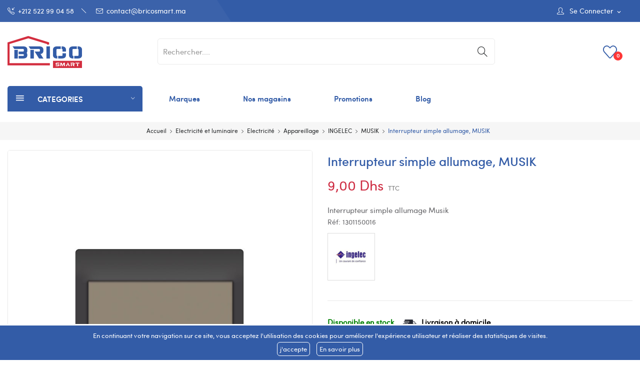

--- FILE ---
content_type: text/html; charset=utf-8
request_url: https://www.bricosmart.ma/2681-interrupteur-simple-allumage-musik.html
body_size: 19176
content:
	<!doctype html>
<html lang="fr">

  <head>
    
      
  <meta charset="utf-8">


  <meta http-equiv="x-ua-compatible" content="ie=edge">


  <link rel="canonical" href="https://www.bricosmart.ma/2681-interrupteur-simple-allumage-musik.html">

  <title>Interrupteur simple allumage, MUSIK</title>
  <meta name="description" content="Interrupteur simple allumage Musik">
  <meta name="keywords" content="">
      
                  <link rel="alternate" href="https://www.bricosmart.ma/2681-interrupteur-simple-allumage-musik.html" hreflang="fr">
        



  <meta name="viewport" content="width=device-width, initial-scale=1">



  <link rel="icon" type="image/vnd.microsoft.icon" href="/img/favicon.ico?1592040907">
  <link rel="shortcut icon" type="image/x-icon" href="/img/favicon.ico?1592040907">

 
	<div id="disable_page" ></div>
  

   <style>
    /* ***************************** start loading page css ********************************* */
    #disable_page {
        position: fixed;
        top: 0;
        left: 0;
        background: #fff;
        /*opacity: 0.2;*/
        z-index: 1013;
        height: 100%;
        width: 100%;
        display:none;
    }

    /* ***************************** end loading page css ********************************* */   
   </style> 



<script src="https://www.bricosmart.ma/themes/theme_madina1/assets/js/jquery.min.js"></script>

<!-- Global site tag (gtag.js) - Google Analytics -->
<script async src="https://www.googletagmanager.com/gtag/js?id=G-R8M7N8W5YJ"></script>
<script>
  window.dataLayer = window.dataLayer || [];
  function gtag(){ 
    dataLayer.push(arguments);
  }
  gtag('js', new Date());
  gtag('config', 'G-R8M7N8W5YJ');
</script>


    <link rel="stylesheet" href="https://www.bricosmart.ma/themes/theme_madina1/assets/css/theme.css" type="text/css" media="all">
  <link rel="stylesheet" href="https://www.bricosmart.ma/modules/blockwishlist/blockwishlist.css" type="text/css" media="all">
  <link rel="stylesheet" href="https://www.bricosmart.ma/modules/posrotatorimg/css/posrotatorimg.css" type="text/css" media="all">
  <link rel="stylesheet" href="https://www.bricosmart.ma/modules/posmegamenu//views/css/front.css" type="text/css" media="all">
  <link rel="stylesheet" href="https://www.bricosmart.ma/modules/posmegamenu/views/css/posmegamenu_s_1.css" type="text/css" media="all">
  <link rel="stylesheet" href="https://www.bricosmart.ma/modules/posvegamenu//views/css/front.css" type="text/css" media="all">
  <link rel="stylesheet" href="https://www.bricosmart.ma/modules/posvegamenu/views/css/posvegamenu_s_1.css" type="text/css" media="all">
  <link rel="stylesheet" href="https://www.bricosmart.ma/modules/posthemeoptions/views/css/posthemeoptions_s_1.css" type="text/css" media="all">
  <link rel="stylesheet" href="https://www.bricosmart.ma/modules/bacookielawinfo/views/css/style_frontend.css" type="text/css" media="all">
  <link rel="stylesheet" href="https://www.bricosmart.ma/modules/bacookielawinfo/views/css/font-awesome/css/font-awesome.min.css" type="text/css" media="all">
  <link rel="stylesheet" href="https://www.bricosmart.ma/js/jquery/ui/themes/base/minified/jquery-ui.min.css" type="text/css" media="all">
  <link rel="stylesheet" href="https://www.bricosmart.ma/js/jquery/ui/themes/base/minified/jquery.ui.theme.min.css" type="text/css" media="all">
  <link rel="stylesheet" href="https://www.bricosmart.ma/modules/possearchproducts/views/css/possearch.css" type="text/css" media="all">
  <link rel="stylesheet" href="https://www.bricosmart.ma/modules/ps_imageslider/css/homeslider.css" type="text/css" media="all">
  <link rel="stylesheet" href="https://www.bricosmart.ma/modules/xipblog/css/xipblog.css" type="text/css" media="all">
  <link rel="stylesheet" href="https://www.bricosmart.ma/themes/theme_madina1/assets/css/custom.css" type="text/css" media="all">





  

  <script type="text/javascript">
        var CLOSE = "Close Categories";
        var MORE = "More Categories";
        var catSelected = 4;
        var id_lang = 1;
        var possearch_image = 1;
        var possearch_number = 10;
        var prestashop = {"cart":{"products":[],"totals":{"total":{"type":"total","label":"Total","amount":0,"value":"0,00\u00a0Dhs"},"total_including_tax":{"type":"total","label":"Total TTC","amount":0,"value":"0,00\u00a0Dhs"},"total_excluding_tax":{"type":"total","label":"Total HT :","amount":0,"value":"0,00\u00a0Dhs"}},"subtotals":{"products":{"type":"products","label":"Sous-total","amount":0,"value":"0,00\u00a0Dhs"},"discounts":null,"shipping":{"type":"shipping","label":"Livraison","amount":0,"value":"gratuit"},"tax":null},"products_count":0,"summary_string":"0 articles","vouchers":{"allowed":0,"added":[]},"discounts":[],"minimalPurchase":0,"minimalPurchaseRequired":""},"currency":{"name":"dirham marocain","iso_code":"MAD","iso_code_num":"504","sign":"Dhs"},"customer":{"lastname":null,"firstname":null,"email":null,"birthday":null,"newsletter":null,"newsletter_date_add":null,"optin":null,"website":null,"company":null,"siret":null,"ape":null,"is_logged":false,"gender":{"type":null,"name":null},"addresses":[]},"language":{"name":"Fran\u00e7ais (French)","iso_code":"fr","locale":"fr-FR","language_code":"fr","is_rtl":"0","date_format_lite":"d\/m\/Y","date_format_full":"d\/m\/Y H:i:s","id":1},"page":{"title":"","canonical":null,"meta":{"title":"Interrupteur simple allumage, MUSIK","description":"Interrupteur simple allumage Musik","keywords":null,"robots":"index"},"page_name":"product","body_classes":{"lang-fr":true,"lang-rtl":false,"country-MA":true,"currency-MAD":true,"layout-full-width":true,"page-product":true,"tax-display-enabled":true,"product-id-2681":true,"product-Interrupteur simple allumage, MUSIK":true,"product-id-category-187":true,"product-id-manufacturer-4":true,"product-id-supplier-0":true,"product-available-for-order":true},"admin_notifications":[]},"shop":{"name":"BRICO SMART","logo":"\/img\/prestashop-logo-1592040907.jpg","stores_icon":"\/img\/logo_stores.png","favicon":"\/img\/favicon.ico"},"urls":{"base_url":"https:\/\/www.bricosmart.ma\/","current_url":"https:\/\/www.bricosmart.ma\/2681-interrupteur-simple-allumage-musik.html","shop_domain_url":"https:\/\/www.bricosmart.ma","img_ps_url":"https:\/\/www.bricosmart.ma\/img\/","img_cat_url":"https:\/\/www.bricosmart.ma\/img\/c\/","img_lang_url":"https:\/\/www.bricosmart.ma\/img\/l\/","img_prod_url":"https:\/\/www.bricosmart.ma\/img\/p\/","img_manu_url":"https:\/\/www.bricosmart.ma\/img\/m\/","img_sup_url":"https:\/\/www.bricosmart.ma\/img\/su\/","img_ship_url":"https:\/\/www.bricosmart.ma\/img\/s\/","img_store_url":"https:\/\/www.bricosmart.ma\/img\/st\/","img_col_url":"https:\/\/www.bricosmart.ma\/img\/co\/","img_url":"https:\/\/www.bricosmart.ma\/themes\/theme_madina1\/assets\/img\/","css_url":"https:\/\/www.bricosmart.ma\/themes\/theme_madina1\/assets\/css\/","js_url":"https:\/\/www.bricosmart.ma\/themes\/theme_madina1\/assets\/js\/","pic_url":"https:\/\/www.bricosmart.ma\/upload\/","pages":{"address":"https:\/\/www.bricosmart.ma\/adresse","addresses":"https:\/\/www.bricosmart.ma\/adresses","authentication":"https:\/\/www.bricosmart.ma\/connexion","cart":"https:\/\/www.bricosmart.ma\/panier","category":"https:\/\/www.bricosmart.ma\/index.php?controller=category","cms":"https:\/\/www.bricosmart.ma\/index.php?controller=cms","contact":"https:\/\/www.bricosmart.ma\/nous-contacter","discount":"https:\/\/www.bricosmart.ma\/reduction","guest_tracking":"https:\/\/www.bricosmart.ma\/suivi-commande-invite","history":"https:\/\/www.bricosmart.ma\/historique-commandes","identity":"https:\/\/www.bricosmart.ma\/identite","index":"https:\/\/www.bricosmart.ma\/","my_account":"https:\/\/www.bricosmart.ma\/mon-compte","order_confirmation":"https:\/\/www.bricosmart.ma\/confirmation-commande","order_detail":"https:\/\/www.bricosmart.ma\/index.php?controller=order-detail","order_follow":"https:\/\/www.bricosmart.ma\/suivi-commande","order":"https:\/\/www.bricosmart.ma\/commande","order_return":"https:\/\/www.bricosmart.ma\/index.php?controller=order-return","order_slip":"https:\/\/www.bricosmart.ma\/avoirs","pagenotfound":"https:\/\/www.bricosmart.ma\/page-introuvable","password":"https:\/\/www.bricosmart.ma\/recuperation-mot-de-passe","pdf_invoice":"https:\/\/www.bricosmart.ma\/index.php?controller=pdf-invoice","pdf_order_return":"https:\/\/www.bricosmart.ma\/index.php?controller=pdf-order-return","pdf_order_slip":"https:\/\/www.bricosmart.ma\/index.php?controller=pdf-order-slip","prices_drop":"https:\/\/www.bricosmart.ma\/promotions","product":"https:\/\/www.bricosmart.ma\/index.php?controller=product","search":"https:\/\/www.bricosmart.ma\/recherche","sitemap":"https:\/\/www.bricosmart.ma\/sitemap","stores":"https:\/\/www.bricosmart.ma\/magasins","supplier":"https:\/\/www.bricosmart.ma\/fournisseur","register":"https:\/\/www.bricosmart.ma\/connexion?create_account=1","order_login":"https:\/\/www.bricosmart.ma\/commande?login=1"},"alternative_langs":{"fr":"https:\/\/www.bricosmart.ma\/2681-interrupteur-simple-allumage-musik.html"},"theme_assets":"\/themes\/theme_madina1\/assets\/","actions":{"logout":"https:\/\/www.bricosmart.ma\/?mylogout="},"no_picture_image":{"bySize":{"small_default":{"url":"https:\/\/www.bricosmart.ma\/img\/p\/fr-default-small_default.jpg","width":98,"height":118},"cart_default":{"url":"https:\/\/www.bricosmart.ma\/img\/p\/fr-default-cart_default.jpg","width":125,"height":150},"home_default":{"url":"https:\/\/www.bricosmart.ma\/img\/p\/fr-default-home_default.jpg","width":360,"height":432},"medium_default":{"url":"https:\/\/www.bricosmart.ma\/img\/p\/fr-default-medium_default.jpg","width":452,"height":542},"large_default":{"url":"https:\/\/www.bricosmart.ma\/img\/p\/fr-default-large_default.jpg","width":800,"height":960}},"small":{"url":"https:\/\/www.bricosmart.ma\/img\/p\/fr-default-small_default.jpg","width":98,"height":118},"medium":{"url":"https:\/\/www.bricosmart.ma\/img\/p\/fr-default-home_default.jpg","width":360,"height":432},"large":{"url":"https:\/\/www.bricosmart.ma\/img\/p\/fr-default-large_default.jpg","width":800,"height":960},"legend":""}},"configuration":{"display_taxes_label":true,"is_catalog":true,"show_prices":true,"opt_in":{"partner":true},"quantity_discount":{"type":"discount","label":"Remise"},"voucher_enabled":0,"return_enabled":0},"field_required":[],"breadcrumb":{"links":[{"title":"Accueil","url":"https:\/\/www.bricosmart.ma\/"},{"title":"Electricit\u00e9 et luminaire","url":"https:\/\/www.bricosmart.ma\/5-electricite-et-luminaire"},{"title":"Electricit\u00e9","url":"https:\/\/www.bricosmart.ma\/17-electricite"},{"title":"Appareillage","url":"https:\/\/www.bricosmart.ma\/72-appareillage"},{"title":"INGELEC","url":"https:\/\/www.bricosmart.ma\/55-ingelec"},{"title":"MUSIK","url":"https:\/\/www.bricosmart.ma\/187-musik"},{"title":"Interrupteur simple allumage, MUSIK","url":"https:\/\/www.bricosmart.ma\/2681-interrupteur-simple-allumage-musik.html"}],"count":7},"link":{"protocol_link":"https:\/\/","protocol_content":"https:\/\/"},"time":1769151793,"static_token":"6413483aee9d4c85e86d0593497f0771","token":"996e67c18a174bce287cd654120de112"};
        var prestashopFacebookAjaxController = "https:\/\/www.bricosmart.ma\/module\/ps_facebook\/Ajax";
        var xip_base_dir = "https:\/\/www.bricosmart.ma\/";
      </script>



  <!-- emarketing start -->


<!-- emarketing end --><style type="text/css">
.animation1 {
	 -webkit-transition-duration: 500ms !important;
    -moz-transition-duration: 500ms !important;
    -o-transition-duration: 500ms !important;
    transition-duration: 500ms !important;
}

</style><!--Modules BA EU Cookie Law-->
<style type="text/css">
	#ba_eu_cookie_accept{
border:solid 1px #fff;
}
#ba_eu_cookie_law .ba_eu_cookie_law_text{
font-family: &#039;SofiaPro-SemiBold&#039; !important;
}
#ba_eu_cookie_accept:hover{
color:#fff;
}
	#ba_eu_cookie_law{
		background:#335CA7;
		border-bottom-color:#FFFFFF !important;
		border-bottom-style:solid;
	}
	#ba_eu_cookie_law .ba_eu_cookie_law_text{
		color:#FFFFFF;
	}
	#ba_eu_cookie_accept{
		color:#FFFFFF;
		background:#335CA7;	}
	#ba_eu_cookie_more_info{
		color:#FFFFFF;
		background:#335CA7;	}
	#ba_eu_cookie_accept:hover{
		color:#FFFFFF;
	}
	#ba_eu_cookie_more_info:hover{
		color:#FFFFFF;
	}
	</style>
<script language="javascript" type="text/javascript">
	window.onload = function(){
		if(2 == 3 && getCookie('ba_eu_cookie_law') == 1){
			jQuery(".ba_popup_cookie").hide();
			jQuery(".ba_popup_cookie").css("width","0");
			jQuery(".ba_popup_cookie").css("height","0");
		}
		if(getCookie('ba_eu_cookie_law') != 1){
			if(1 == 1 && 2==1){
				jQuery("#ba_eu_cookie_law").slideDown();
			}else if(1 == 1 && 2==2){
				jQuery("#ba_eu_cookie_law").slideDown();
			}else{
				jQuery("#ba_eu_cookie_law").show();
			}
		}
		jQuery("#ba_eu_cookie_accept").click(function(){
			if(1==1){
				jQuery("#ba_eu_cookie_law").hide();
			}else if(1==2){
				window.close();
				window.open('index.php');
			}else if(N=="Y"){
				window.open('index.php');
			}
			jQuery(".ba_popup_cookie").hide();
			setCookie("ba_eu_cookie_law", "1", 365);
		});
		if("N"=="Y" && 2 <=2){
			setTimeout(function(){
				if(2==1){
					jQuery("#ba_eu_cookie_law").slideUp();
					
				}else{
					jQuery("#ba_eu_cookie_law").hide();
					
				}
			}, 3000);
		}
		
		$(document).ready(function(){
			if($(window).scrollTop()==0 && 2 <=2){
				jQuery(window).scroll(function() {
					if("N"=="Y"){
						// console.log($(window).scrollTop());
						if(2==1){
							// alert('a');
							jQuery("#ba_eu_cookie_law").slideUp();
							
						}else{
							jQuery("#ba_eu_cookie_law").hide();
							
						}
					}
				});
			}
		});
		
		if("Y"=="Y"){
			jQuery("#ba_eu_cookie_law").css("border-width","3px");
			
		}
		if(2==3){
			jQuery(".ba_popup_cookie").show();
			jQuery("#ba_eu_cookie_law .fa-times-circle-o").show();
			var widthBody = jQuery(window).width();
			var heightBody = jQuery(window).height();
			jQuery('#ba_eu_cookie_law').css({ 'width':'80%','overflow':'inherit'});
			var widthPopupCookie = jQuery('#ba_eu_cookie_law').width();
			var heightPopupCookie = jQuery('#ba_eu_cookie_law').height();
			var MarginLeft = ((widthBody - widthPopupCookie)/2);
			var MarginTop = ((heightBody - heightPopupCookie)/2);
			jQuery('#ba_eu_cookie_law').css({ "top":(MarginTop-40)+"px","left":MarginLeft+"px" });
		}
		jQuery('.ba_popup_cookie').click(function(){
			jQuery(this).hide();
			jQuery("#ba_eu_cookie_law").hide();
		});
		jQuery("#ba_eu_cookie_law .fa-times-circle-o").click(function(){
			jQuery(this).hide();
			jQuery('.ba_popup_cookie').hide();
			jQuery("#ba_eu_cookie_law").hide();
		});
		function setCookie(cname, cvalue, exdays) {
			var d = new Date();
			d.setTime(d.getTime() + (exdays*24*60*60*1000));
			var expires = "expires="+d.toUTCString();
			document.cookie = cname + "=" + cvalue + "; " + expires;
		}
		function getCookie(cname) {
			var name = cname + "=";
			var ca = document.cookie.split(';');
			for(var i=0; i<ca.length; i++) {
				var c = ca[i];
				while (c.charAt(0)==' ') c = c.substring(1);
				if (c.indexOf(name) == 0) return c.substring(name.length,c.length);
			}
			return "";
		}
	}
</script>
<div id="ba_eu_cookie_law" class="show_in_footer">
	<div class="ba_eu_cookie_law_button">
		<div class="ba_eu_cookie_law_text" style="display:block;line-height:25px;">
			En continuant votre navigation sur ce site, vous acceptez l&#039;utilisation des cookies pour améliorer l&#039;expérience utilisateur et réaliser des statistiques de visites. 		</div>
		<span class="ba_eu_cookie_law_text" style="line-height:17px;">
			<a href="javascript:void(0)" name="acceptSubmit" id="ba_eu_cookie_accept" class="btn btn-default">j&#039;accepte</a>
			<a href="https://www.bricosmart.ma/content/3-conditions-utilisation" target="" name="moreInfoSubmit" id="ba_eu_cookie_more_info" class="btn btn-default">En savoir plus</a>
		</span>
		
	</div>
	<i class="fa fa-times-circle-o icon-remove-circle"></i>
</div>
<div class="ba_popup_cookie"></div>





<!-- Facebook Pixel Code -->
<script>
!function(f,b,e,v,n,t,s)
{if(f.fbq)return;n=f.fbq=function(){n.callMethod?
n.callMethod.apply(n,arguments):n.queue.push(arguments)};
if(!f._fbq)f._fbq=n;n.push=n;n.loaded=!0;n.version='2.0';
n.queue=[];t=b.createElement(e);t.async=!0;
t.src=v;s=b.getElementsByTagName(e)[0];
s.parentNode.insertBefore(t,s)}(window,document,'script',
'https://connect.facebook.net/en_US/fbevents.js');
 fbq('init', '441114770410698'); 
fbq('track', 'PageView');
</script>
<noscript>
 <img height="1" width="1" 
src="https://www.facebook.com/tr?id=441114770410698&ev=PageView
&noscript=1"/>
</noscript>
<!-- End Facebook Pixel Code -->


<meta name="facebook-domain-verification" content="7kscv3fn09zrxrtr5d2low6nghan7r" />    
  <meta property="og:type" content="product">
  <meta property="og:url" content="https://www.bricosmart.ma/2681-interrupteur-simple-allumage-musik.html">
  <meta property="og:title" content="Interrupteur simple allumage, MUSIK">
  <meta property="og:site_name" content="BRICO SMART">
  <meta property="og:description" content="Interrupteur simple allumage Musik">
  <meta property="og:image" content="https://www.bricosmart.ma/5360-large_default/interrupteur-simple-allumage-musik.jpg">
  <meta property="product:pretax_price:amount" content="7.5">
  <meta property="product:pretax_price:currency" content="MAD">
  <meta property="product:price:amount" content="9">
  <meta property="product:price:currency" content="MAD">
  


<!-- Global site tag (gtag.js) - Google Analytics -->
<script async src="https://www.googletagmanager.com/gtag/js?id=UA-220465045-1">
</script>
<script>
  window.dataLayer = window.dataLayer || [];
  function gtag(){dataLayer.push(arguments);}
  gtag('js', new Date());

  gtag('config', 'UA-220465045-1');
</script>

  </head>

  <body itemscope itemtype="http://schema.org/WebPage" id="product"  class="lang-fr country-ma currency-mad layout-full-width page-product tax-display-enabled product-id-2681 product-interrupteur-simple-allumage-musik product-id-category-187 product-id-manufacturer-4 product-id-supplier-0 product-available-for-order"> 

<!-- Messenger Plugin de discussion Code -->
    <div id="fb-root"></div>

    <!-- Your Plugin de discussion code -->
    <div id="fb-customer-chat" class="fb-customerchat">
    </div>

    <script>
      var chatbox = document.getElementById('fb-customer-chat');
      chatbox.setAttribute("page_id", "800561320110173");
      chatbox.setAttribute("attribution", "biz_inbox");
    </script>

    <!-- Your SDK code -->
    <script>
      window.fbAsyncInit = function() {
        FB.init({
          xfbml            : true,
          version          : 'v13.0'
        });
      };

      (function(d, s, id) {
        var js, fjs = d.getElementsByTagName(s)[0];
        if (d.getElementById(id)) return;
        js = d.createElement(s); js.id = id;
        js.src = 'https://connect.facebook.net/fr_FR/sdk/xfbml.customerchat.js';
        fjs.parentNode.insertBefore(js, fjs);
      }(document, 'script', 'facebook-jssdk'));
    </script>

    
      
    

    <main>
      
              

      <header id="header">
        
          
<div class="header-banner">
	
</div>



<nav class="header-nav">
	<div class="container"> 
		<div class="hidden-md-down">
			<div id="_desktop_user_info">
	<div class="user-info-block selector-block">
		<div class="currency-selector localiz_block dropdown js-dropdown">
			<button data-target="#" data-toggle="dropdown" class=" btn-unstyle hidden-md-down">
			  <span class="expand-more">
			  	<i class="icon-user"></i>
									Se connecter
					
					</span>
			  <i class="material-icons">expand_more</i>
			</button>
			<button data-target="#" data-toggle="dropdown" class=" btn-unstyle hidden-lg-up">
				<i class="icon-user"></i>
			</button>
			<ul class="dropdown-menu">
			<li>
				<a href="https://www.bricosmart.ma/mon-compte" rel="nofollow" class="dropdown-item">Mon compte</a>
			</li>
			<li>
			<li>
				<a href="https://www.bricosmart.ma/panier?action=show" class="dropdown-item" >Commander</a>
			</li>
			<li>
								  <a
					href="https://www.bricosmart.ma/mon-compte"
					title="Identifiez-vous"
					rel="nofollow" class="dropdown-item"
				  >
					<span>Connexion</span>
				  </a>
			  </li>
						</ul>
		</div>
	</div>
	
</div>
<div id="_desktop_contact_link">
  <div class="contact-link">
		<div class="data phone">
		<a href="tel:+212 522 99 04 58"><i class="icon-call-in"></i>+212 522 99 04 58</a> 
	</div>
			<div class="data email">
	 <a href="/cdn-cgi/l/email-protection#74171b1a001517003416061d171b07191506005a1915"><i class="icon-envelope"></i><span class="__cf_email__" data-cfemail="4f2c20213b2e2c3b0f2d3d262c203c222e3d3b61222e">[email&#160;protected]</span></a>
	</div>
	  </div>
</div>

		</div>
		<div class="hidden-lg-up  mobile">
			<div class="row row-mobile">
				<div class="col-mobile col-md-4 col-xs-4">
					<div class="float-xs-left" id="menu-icon">
						<i class="icon-menu"></i>
					</div>
					<div class="float-xs-left" id="menu-mobile-libel" >
						<div>Menu</div>
					</div>
					<div id="mobile_top_menu_wrapper" class="row hidden-lg-up" style="display:none;">
						<div class="top-header-mobile">
							<div id="_mobile_social"></div>							
							<div id="_mobile_compare"></div>
							<div id="_mobile_wishtlist"></div>
						</div>
						<div id="_mobile_currency_selector"></div>
						<div id="_mobile_language_selector"></div>				
						<div class="menu-close"> 
							menu <i class="material-icons float-xs-right">arrow_back</i>
						</div>
						<div class="menu-tabs">							
							<div class="js-top-menu-bottom">												
								<div id="_mobile_megamenu"></div>
								<div id="_mobile_vegamenu"></div>
							</div>
							
						</div>
					 </div>
				</div>
				<div class="col-mobile col-md-4 col-xs-4">
					<div class="top-logo" id="_mobile_logo"></div>
				</div>
				<div class="col-mobile col-md-4 col-xs-4">				
					<div id="_mobile_cart_block"></div>
					<div id="_mobile_user_info"></div>
				</div>
			</div>
			<div id="_mobile_search_category"></div>		
		</div>
	</div>	
</nav>



<div class="header-top hidden-md-down">
	<div class="container">
		<div class="row">
			<div class="col col-left col-lg-3" id="_desktop_logo">
								<a href="https://www.bricosmart.ma/">
				<img class="logo img-responsive" src="/img/prestashop-logo-1592040907.jpg" alt="BRICO SMART">
				</a>
							</div>
			<div class=" col col-right col-lg-9 col-sm-12 position-static">	
					
				<script data-cfasync="false" src="/cdn-cgi/scripts/5c5dd728/cloudflare-static/email-decode.min.js"></script><script type="text/javascript">
var wishlistProductsIds='';
var baseDir ='https://www.bricosmart.ma/';
var static_token='6413483aee9d4c85e86d0593497f0771';
var isLogged ='0';
var loggin_required='Vous devez être connecté pour gérer votre liste d\'envies.';
var added_to_wishlist ='Le produit a bien été ajouté à votre liste d\'envies.';
var mywishlist_url='https://www.bricosmart.ma/module/blockwishlist/mywishlist';
	var isLoggedWishlist=false;
</script>
<div id="_desktop_wishtlist">
	<div class="wishtlist_top">
	<a class="" href="https://www.bricosmart.ma/module/blockwishlist/mywishlist">
		<i class="icon-heart"></i><span class="txt_wishlist">Favoris</span>(<span class="cart-wishlist-number">0</span>)
	</a>
	</div>
</div><!-- pos search module TOP -->
<div id="_desktop_search_category"> 
	<div id="pos_search_top">
		<form method="get" action="//www.bricosmart.ma/recherche" id="searchbox" class="form-inline form_search show-categories"  data-search-controller-url="/modules/possearchproducts/SearchProducts.php">
			<label for="pos_query_top"><!-- image on background --></label>
			<input type="hidden" name="controller" value="search">  
			<div class="pos_search form-group">
				 					<select class="bootstrap-select" name="poscats">
						<option value="0">Catégories</option>
															<option value="5">
	 Electricité et luminaire
</option>
						<option value="17">
	- -  Electricité
</option>
						<option value="80">
	- - - -  Câble, fil et gaine électrique
</option>
						<option value="72">
	- - - -  Appareillage
</option>
						<option value="84">
	- - - -  Protection
</option>
						<option value="73">
	- - - -  Boîte et Coffret
</option>
						<option value="85">
	- - - -  Rallonge multiprise et enrouleur
</option>
						<option value="75">
	- - - -  Goulotte
</option>
						<option value="83">
	- - - -  Pile et chargeur
</option>
						<option value="77">
	- - - -  Accessoire électrique et électronique
</option>
						<option value="86">
	- - - -  Vidéophone
</option>
								<option value="16">
	- -  Luminaire
</option>
						<option value="71">
	- - - -  Suspension luminaire et Lustre
</option>
						<option value="206">
	- - - -  Applique luminaire
</option>
						<option value="214">
	- - - -  Lampadaire et Lampe de table
</option>
						<option value="61">
	- - - -  Ampoule Led
</option>
						<option value="70">
	- - - -  Spot Led
</option>
						<option value="196">
	- - - -  Spot pour rail
</option>
						<option value="67">
	- - - -  Panel Led et Plafonnier
</option>
						<option value="62">
	- - - -  Réglette
</option>
						<option value="69">
	- - - -  Ruban LED
</option>
						<option value="20">
	- - - -  Eclairage d&#039;extérieur
</option>
						<option value="64">
	- - - -  Projecteur et Eclairage public
</option>
						<option value="65">
	- - - -  Eclairage solaire
</option>
						<option value="150">
	- - - -  Autres..
</option>
																			<option value="9">
	 Outillage
</option>
						<option value="143">
	- -  Outillage à main
</option>
						<option value="95">
	- - - -  Outils d&#039;électricien
</option>
						<option value="98">
	- - - -  Outils de plombier
</option>
						<option value="96">
	- - - -  Outils de menuisier
</option>
						<option value="171">
	- - - -  Outils de soudeur
</option>
						<option value="97">
	- - - -  Outils de peintre
</option>
						<option value="41">
	- - - -  Outils de maçon
</option>
						<option value="42">
	- - - -  Protection et équipement
</option>
						<option value="172">
	- - - -  Tournevis
</option>
						<option value="101">
	- - - -  Mesure
</option>
						<option value="36">
	- - - -  Boîtes et Outils
</option>
						<option value="207">
	- - - -  Echelle pro
</option>
								<option value="40">
	- -  Outillage électroportatif
</option>
						<option value="102">
	- - - -  Meuleuse et Rainureuse
</option>
						<option value="103">
	- - - -  Perceuse et visseuse
</option>
						<option value="181">
	- - - -  Perforateur, Burineur et Marteau-piqueur
</option>
						<option value="106">
	- - - -  Ponceuse et Polisseuse
</option>
						<option value="100">
	- - - -  Agrafeuse et cloueuse
</option>
						<option value="104">
	- - - -  Pistolet à colle et peinture
</option>
						<option value="107">
	- - - -  Scie et Rabot
</option>
						<option value="182">
	- - - -  Télémètre
</option>
						<option value="174">
	- - - -  Accessoires et Consommables
</option>
						<option value="99">
	- - - -  Autres...
</option>
																			<option value="13">
	 Quincaillerie et sécurité
</option>
						<option value="48">
	- -  Quincaillerie
</option>
						<option value="124">
	- - - -  Poignée et Béquille
</option>
						<option value="128">
	- - - -  Serrure et Verrou
</option>
						<option value="123">
	- - - -  Fixation
</option>
						<option value="125">
	- - - -  Cuisine et placard
</option>
						<option value="151">
	- - - -  Autres......
</option>
								<option value="49">
	- -  Sécurité
</option>
						<option value="142">
	- - - -  Coffre-fort et Boîte à monnaie
</option>
						<option value="140">
	- - - -  Boîte aux lettres
</option>
						<option value="152">
	- - - -  Escabeau
</option>
																			<option value="15">
	 Salle de bain et plomberie
</option>
						<option value="54">
	- -  Salle de bain
</option>
						<option value="134">
	- - - -  Meuble salle de bain
</option>
						<option value="26">
	- - - -  Accessoires salle de bain
</option>
						<option value="138">
	- - - -  Vasque et lavabo
</option>
						<option value="139">
	- - - -  WC
</option>
						<option value="132">
	- - - -  Colonne de douche
</option>
						<option value="131">
	- - - -  Cabine de douche
</option>
						<option value="149">
	- - - -  Extracteur
</option>
						<option value="209">
	- - - -  Robinetterie
</option>
								<option value="53">
	- -  Plomberie et chauffage
</option>
						<option value="117">
	- - - -  Chauffe-eau à gaz
</option>
						<option value="118">
	- - - -  Chauffe-eau électrique
</option>
						<option value="153">
	- - - -  Chauffe-eau solaire
</option>
						<option value="119">
	- - - -  Climatiseur et Chauffage
</option>
						<option value="173">
	- - - -  Siphon, Caniveau et Regard
</option>
						<option value="120">
	- - - -  Tube et Raccord
</option>
						<option value="133">
	- - - -  Evier
</option>
						<option value="232">
	- - - -  Chaudière à gaz
</option>
																			<option value="10">
	 Peinture et Droguerie
</option>
						<option value="44">
	- -  Peinture
</option>
						<option value="108">
	- - - -  Enduit
</option>
						<option value="115">
	- - - -  Vernis
</option>
						<option value="111">
	- - - -  Peinture décorative
</option>
						<option value="112">
	- - - -  Peinture Glycéro
</option>
						<option value="110">
	- - - -  Peinture d&#039;étanchéité
</option>
						<option value="113">
	- - - -  Peinture de piscine
</option>
								<option value="43">
	- -  Droguerie
</option>
						<option value="60">
	- - - -  Silicone
</option>
						<option value="58">
	- - - -  Colle
</option>
						<option value="59">
	- - - -  Ruban adhésif
</option>
						<option value="154">
	- - - -  Bombe de peinture
</option>
						<option value="155">
	- - - -  Outils de peinture
</option>
						<option value="156">
	- - - -  Nettoyage pro
</option>
																			<option value="8">
	 Maison et décoration
</option>
						<option value="32">
	- -  Maison
</option>
						<option value="91">
	- - - -  Cuisine
</option>
						<option value="33">
	- - - -  Outil de nettoyage
</option>
						<option value="35">
	- - - -  Produit d&#039;entretien.
</option>
						<option value="94">
	- - - -  Rangement
</option>
						<option value="34">
	- - - -  Poubelle
</option>
						<option value="204">
	- - - -  Outils et Accessoires Beauté
</option>
						<option value="180">
	- - - -  Autres
</option>
								<option value="29">
	- -  Décoration
</option>
						<option value="57">
	- - - -  Miroir
</option>
						<option value="157">
	- - - -  Tringle et Rideau
</option>
						<option value="158">
	- - - -  Cadre et Horloge
</option>
						<option value="159">
	- - - -  Pot et plante artificielle
</option>
						<option value="211">
	- - - -  Bougie
</option>
																			<option value="14">
	 Revêtement sol &amp; mur
</option>
						<option value="52">
	- -  Parquet
</option>
						<option value="51">
	- -  Papier peint
</option>
						<option value="144">
	- -  Revêtement sol &amp; mur
</option>
																	<option value="11">
	 Piscine et jardin
</option>
						<option value="47">
	- -  Piscine
</option>
						<option value="161">
	- - - -  Produit d&#039;entretien
</option>
						<option value="162">
	- - - -  Matériel de traitement
</option>
						<option value="163">
	- - - -  Pompe
</option>
						<option value="164">
	- - - -  Eclairage
</option>
						<option value="234">
	- - - -  Colonne de douche extérieur
</option>
								<option value="46">
	- -  Jardin
</option>
						<option value="89">
	- - - -  Outils de jardin
</option>
						<option value="88">
	- - - -  Matériel d&#039;arrosage
</option>
						<option value="116">
	- - - -  Mobilier de jardin
</option>
						<option value="201">
	- - - -  Engrais et Semence
</option>
																			<option value="3">
	 Animalerie
</option>
						<option value="166">
	- -  Alimentation
</option>
						<option value="168">
	- - - -  Chien
</option>
						<option value="169">
	- - - -  Chat
</option>
						<option value="175">
	- - - -  Autres
</option>
								<option value="167">
	- -  Accessoire &amp; entretien
</option>
						<option value="176">
	- - - -  Hygiène
</option>
						<option value="177">
	- - - -  Accessoires
</option>
																			<option value="4">
	 Packs
</option>
															<option value="145">
	 Acceuil
</option>
															<option value="146">
	 Produits Covid 2019
</option>
															<option value="192">
	 Nouveaux produits
</option>
															<option value="197">
	 TOP Catégorie : Eclairage
</option>
															<option value="198">
	 TOP Catégorie : Outillage
</option>
															<option value="199">
	 TOP Catégorie : Salle de bain
</option>
															<option value="200">
	 TOP Catégorie : Maison
</option>
															<option value="202">
	 Sélection de produits
</option>
															<option value="203">
	 Sélection Animalerie
</option>
															<option value="205">
	 Promos Black Friday
</option>
															<option value="210">
	 Dépliant
</option>
															<option value="216">
	 Promotions
</option>
						<option value="225">
	- -  Promotions Electricité
</option>
						<option value="226">
	- -  Promotions Outillage
</option>
						<option value="227">
	- -  Promotions Quincaillerie et Sécurité
</option>
						<option value="228">
	- -  Promotions Salle de bain et Plomberie
</option>
						<option value="229">
	- -  Promotions Maison et Décoration
</option>
						<option value="230">
	- -  Promotions Piscine et jardin
</option>
						<option value="231">
	- -  Promotions Animalerie
</option>
																	<option value="217">
	 NEW ARRIVAL
</option>
															<option value="218">
	 carrousel personnalisé 1
</option>
															<option value="219">
	 carrousel personnalisé 2
</option>
															<option value="220">
	 papier peint
</option>
															<option value="221">
	 rangement 
</option>
															<option value="222">
	 suspension applique
</option>
															<option value="223">
	 salle de bain
</option>
															<option value="224">
	 Smart Products
</option>
												</select>
				 
			</div>
			<input type="text" name="s" value="" placeholder="Rechercher...." id="pos_query_top" class="search_query form-control ac_input" >
			<button type="submit" class="btn btn-default search_submit">
				<i class="icon-magnifier"></i>
			</button>
		</form>
	</div>
</div>

<!-- /pos search module TOP -->
		
			</div>
			
		</div>
	</div>

</div>
<div class="header-bottom">
	<div class="container">
		<div class="row">
			<div class="col col-left col-lg-3  hidden-md-down">
				<div id="_desktop_vegamenu">
<div class="pos-menu-vertical" data-more-less="">
	<h3 class="title_vertical hidden-md-down">CATEGORIES </h3>
	<ul class="menu-content"> 
			 			
				<li class="menu-item menu-item24   ">
					
					<a href="https://www.bricosmart.ma/224-smart-products" >
						
												<img class="img-icon" src="https://www.bricosmart.ma/img/cms/icons8-smart-home-connection-25 (1).png" alt=""/>
												<span>Smart Products</span>
																	</a>
					 
																				</li>
			 			
				<li class="menu-item menu-item25 menu_item_border  ">
					
					<a href="#" >
						
												<span>border</span>
																	</a>
					 
																				</li>
			 			
				<li class="menu-item menu-item1  hasChild ">
					
					<a href="https://www.bricosmart.ma/5-electricite-et-luminaire" >
						
												<img class="img-icon" src="https://www.bricosmart.ma/img/cms/icons-cat/light-bulb5.png" alt=""/>
												<span>Electricité et luminaire</span>
												 <i class="hidden-md-down icon_sub ion-ios-arrow-right"></i>					</a>
					 
																												
						<span class="icon-drop-mobile"><i class="material-icons add">add </i><i class="material-icons remove">remove </i></span>						<div class="pos-sub-menu menu-dropdown col-xs-12 col-lg-0  menu_noanimation">
							<div class="popup_vertical">
															<div class="pos-menu-row row ">
																														<div class="pos-menu-col col-xs-12 col-lg-4  ">
																																							<a href="https://www.bricosmart.ma/17-electricite" class="column_title">Electricité</a>
																										<span class="icon-drop-mobile"><i class="material-icons add">add </i><i class="material-icons remove">remove </i></span>
																																					<ul class="ul-column column_dropdown_vega ">
																											<li class="submenu-item ">
																															<a href="https://www.bricosmart.ma/72-appareillage">Appareillage</a>
																<span class="icon-drop-mobile"><i class="material-icons add">add </i><i class="material-icons remove">remove </i></span>																																<ul class="category-sub-menu">
																																		  <li>
																		  <a href="https://www.bricosmart.ma/56-simon">SIMON</a>
																	  </li>
																																		  <li>
																		  <a href="https://www.bricosmart.ma/55-ingelec">INGELEC</a>
																	  </li>
																																		  <li>
																		  <a href="https://www.bricosmart.ma/148-legrand">LEGRAND</a>
																	  </li>
																																	</ul>
																																													</li>
																											<li class="submenu-item ">
																															<a href="https://www.bricosmart.ma/80-cable-fil-et-gaine-electrique">Câble, fil et gaine électrique</a>
																																																													</li>
																											<li class="submenu-item ">
																															<a href="https://www.bricosmart.ma/84-protection">Protection</a>
																																																													</li>
																											<li class="submenu-item ">
																															<a href="https://www.bricosmart.ma/73-boite-et-coffret">Boîte et Coffret</a>
																																																													</li>
																											<li class="submenu-item ">
																															<a href="https://www.bricosmart.ma/85-rallonge-multiprise-et-enrouleur">Rallonge multiprise et enrouleur</a>
																																																													</li>
																											<li class="submenu-item ">
																															<a href="https://www.bricosmart.ma/75-goulotte">Goulotte</a>
																																																													</li>
																											<li class="submenu-item ">
																															<a href="https://www.bricosmart.ma/83-pile-et-chargeur">Pile et chargeur</a>
																																																													</li>
																											<li class="submenu-item ">
																															<a href="https://www.bricosmart.ma/77-accessoire-electrique-et-electronique">Accessoire électrique et électronique</a>
																<span class="icon-drop-mobile"><i class="material-icons add">add </i><i class="material-icons remove">remove </i></span>																																<ul class="category-sub-menu">
																																		  <li>
																		  <a href="https://www.bricosmart.ma/233-stabilisateur-digital">Stabilisateur digital</a>
																	  </li>
																																	</ul>
																																													</li>
																											<li class="submenu-item ">
																															<a href="https://www.bricosmart.ma/86-videophone">Vidéophone</a>
																																																													</li>
																											<li class="submenu-item ">
																															<a href=""></a>
																																																													</li>
																										</ul>
																							</div>
																					<div class="pos-menu-col col-xs-12 col-lg-4  ">
																																							<a href="https://www.bricosmart.ma/16-luminaire" class="column_title">Luminaire</a>
																										<span class="icon-drop-mobile"><i class="material-icons add">add </i><i class="material-icons remove">remove </i></span>
																																					<ul class="ul-column column_dropdown_vega ">
																											<li class="submenu-item ">
																															<a href="https://www.bricosmart.ma/71-suspension-luminaire-et-lustre">Suspension luminaire et Lustre</a>
																																																													</li>
																											<li class="submenu-item ">
																															<a href="https://www.bricosmart.ma/206-applique-luminaire">Applique luminaire</a>
																																																													</li>
																											<li class="submenu-item ">
																															<a href="https://www.bricosmart.ma/214-lampadaire-et-lampe-de-table">Lampadaire et Lampe de table</a>
																																																													</li>
																											<li class="submenu-item ">
																															<a href="https://www.bricosmart.ma/61-ampoule-led">Ampoule Led</a>
																<span class="icon-drop-mobile"><i class="material-icons add">add </i><i class="material-icons remove">remove </i></span>																																<ul class="category-sub-menu">
																																		  <li>
																		  <a href="https://www.bricosmart.ma/188-decoration">Décoration</a>
																	  </li>
																																		  <li>
																		  <a href="https://www.bricosmart.ma/189-ferri">FERRI</a>
																	  </li>
																																		  <li>
																		  <a href="https://www.bricosmart.ma/190-ingelec">INGELEC</a>
																	  </li>
																																		  <li>
																		  <a href="https://www.bricosmart.ma/191-osram">OSRAM</a>
																	  </li>
																																	</ul>
																																													</li>
																											<li class="submenu-item ">
																															<a href="https://www.bricosmart.ma/70-spot-led">Spot Led</a>
																																																													</li>
																											<li class="submenu-item ">
																															<a href="https://www.bricosmart.ma/196-spot-pour-rail">Spot pour rail</a>
																																																													</li>
																											<li class="submenu-item ">
																															<a href="https://www.bricosmart.ma/67-panel-led-et-plafonnier">Panel Led et Plafonnier</a>
																																																													</li>
																											<li class="submenu-item ">
																															<a href="https://www.bricosmart.ma/62-reglette">Réglette</a>
																																																													</li>
																											<li class="submenu-item ">
																															<a href="https://www.bricosmart.ma/20-eclairage-d-exterieur">Eclairage d&#039;extérieur</a>
																																																													</li>
																											<li class="submenu-item ">
																															<a href="https://www.bricosmart.ma/69-ruban-led">Ruban LED</a>
																																																													</li>
																											<li class="submenu-item ">
																															<a href="https://www.bricosmart.ma/64-projecteur-et-eclairage-public">Projecteur et Eclairage public</a>
																																																													</li>
																											<li class="submenu-item ">
																															<a href="https://www.bricosmart.ma/65-eclairage-solaire">Eclairage solaire</a>
																																																													</li>
																											<li class="submenu-item ">
																																																																		<a href="https://www.bricosmart.ma/164-eclairage">Eclairage de piscine</a>
																		
																																													</li>
																											<li class="submenu-item ">
																															<a href="https://www.bricosmart.ma/150-autres">Autres..</a>
																																																													</li>
																										</ul>
																							</div>
																											</div>

														</div>
						</div>
															</li>
			 			
				<li class="menu-item menu-item21 menu_item_border  ">
					
					<a href="#" >
						
												<span>border</span>
																	</a>
					 
																				</li>
			 			
				<li class="menu-item menu-item4 sup_mm_cust hasChild ">
					
					<a href="https://www.bricosmart.ma/9-outillage" >
						
												<img class="img-icon" src="https://www.bricosmart.ma/img/cms/icons-cat/outillage2.png" alt=""/>
												<span>Outillage</span>
												 <i class="hidden-md-down icon_sub ion-ios-arrow-right"></i>					</a>
					 
																												
						<span class="icon-drop-mobile"><i class="material-icons add">add </i><i class="material-icons remove">remove </i></span>						<div class="pos-sub-menu menu-dropdown col-xs-12 col-lg-0  menu_noanimation">
							<div class="popup_vertical">
															<div class="pos-menu-row row sup_mm_cust">
																														<div class="pos-menu-col col-xs-12 col-lg-4  ">
																																							<a href="https://www.bricosmart.ma/143-outillage-a-main" class="column_title">Outillage à main</a>
																										<span class="icon-drop-mobile"><i class="material-icons add">add </i><i class="material-icons remove">remove </i></span>
																																					<ul class="ul-column column_dropdown_vega ">
																											<li class="submenu-item ">
																															<a href="https://www.bricosmart.ma/95-outils-d-electricien">Outils d&#039;électricien</a>
																																																													</li>
																											<li class="submenu-item ">
																															<a href="https://www.bricosmart.ma/98-outils-de-plombier">Outils de plombier</a>
																																																													</li>
																											<li class="submenu-item ">
																															<a href="https://www.bricosmart.ma/96-outils-de-menuisier">Outils de menuisier</a>
																																																													</li>
																											<li class="submenu-item ">
																															<a href="https://www.bricosmart.ma/171-outils-de-soudeur">Outils de soudeur</a>
																																																													</li>
																											<li class="submenu-item ">
																															<a href="https://www.bricosmart.ma/97-outils-de-peintre">Outils de peintre</a>
																																																													</li>
																											<li class="submenu-item ">
																															<a href="https://www.bricosmart.ma/41-outils-de-macon">Outils de maçon</a>
																																																													</li>
																											<li class="submenu-item ">
																															<a href="https://www.bricosmart.ma/89-outils-de-jardin">Outils de jardin</a>
																																																													</li>
																											<li class="submenu-item ">
																															<a href="https://www.bricosmart.ma/172-tournevis">Tournevis</a>
																																																													</li>
																											<li class="submenu-item ">
																															<a href="https://www.bricosmart.ma/42-protection-et-equipement">Protection et équipement</a>
																																																													</li>
																											<li class="submenu-item ">
																															<a href="https://www.bricosmart.ma/101-mesure">Mesure</a>
																																																													</li>
																											<li class="submenu-item ">
																															<a href="https://www.bricosmart.ma/36-boites-et-outils">Boîtes et Outils</a>
																																																													</li>
																											<li class="submenu-item ">
																															<a href="https://www.bricosmart.ma/207-echelle-pro">Echelle pro</a>
																																																													</li>
																										</ul>
																							</div>
																					<div class="pos-menu-col col-xs-12 col-lg-4  ">
																																							<a href="https://www.bricosmart.ma/40-outillage-electroportatif" class="column_title">Outillage électroportatif</a>
																										<span class="icon-drop-mobile"><i class="material-icons add">add </i><i class="material-icons remove">remove </i></span>
																																					<ul class="ul-column column_dropdown_vega ">
																											<li class="submenu-item ">
																															<a href="https://www.bricosmart.ma/102-meuleuse-et-rainureuse">Meuleuse et Rainureuse</a>
																																																													</li>
																											<li class="submenu-item ">
																															<a href="https://www.bricosmart.ma/103-perceuse-et-visseuse">Perceuse et visseuse</a>
																																																													</li>
																											<li class="submenu-item ">
																															<a href="https://www.bricosmart.ma/181-perforateur-burineur-et-marteau-piqueur">Perforateur, Burineur et Marteau-piqueur</a>
																																																													</li>
																											<li class="submenu-item ">
																															<a href="https://www.bricosmart.ma/106-ponceuse-et-polisseuse">Ponceuse et Polisseuse</a>
																																																													</li>
																											<li class="submenu-item ">
																															<a href="https://www.bricosmart.ma/100-agrafeuse-et-cloueuse">Agrafeuse et cloueuse</a>
																																																													</li>
																											<li class="submenu-item ">
																															<a href="https://www.bricosmart.ma/104-pistolet-a-colle-et-peinture">Pistolet à colle et peinture</a>
																																																													</li>
																											<li class="submenu-item ">
																															<a href="https://www.bricosmart.ma/107-scie-et-rabot">Scie et Rabot</a>
																																																													</li>
																											<li class="submenu-item ">
																															<a href="https://www.bricosmart.ma/182-telemetre">Télémètre</a>
																																																													</li>
																											<li class="submenu-item ">
																															<a href="https://www.bricosmart.ma/174-accessoires-et-consommables">Accessoires et Consommables</a>
																																																													</li>
																											<li class="submenu-item ">
																															<a href="https://www.bricosmart.ma/99-autres">Autres...</a>
																																																													</li>
																										</ul>
																							</div>
																											</div>

														</div>
						</div>
															</li>
			 			
				<li class="menu-item menu-item15 menu_item_border  ">
					
					<a href="#" >
						
												<span>border</span>
																	</a>
					 
																				</li>
			 			
				<li class="menu-item menu-item10  hasChild ">
					
					<a href="https://www.bricosmart.ma/13-quincaillerie-et-securite" >
						
												<img class="img-icon" src="https://www.bricosmart.ma/img/cms/icons-cat/quincaillerie3.png" alt=""/>
												<span>Quincaillerie et sécurité</span>
												 <i class="hidden-md-down icon_sub ion-ios-arrow-right"></i>					</a>
					 
																												
						<span class="icon-drop-mobile"><i class="material-icons add">add </i><i class="material-icons remove">remove </i></span>						<div class="pos-sub-menu menu-dropdown col-xs-12 col-lg-0  menu_noanimation">
							<div class="popup_vertical">
															<div class="pos-menu-row row ">
																														<div class="pos-menu-col col-xs-12 col-lg-4  ">
																																							<a href="https://www.bricosmart.ma/48-quincaillerie" class="column_title">Quincaillerie</a>
																										<span class="icon-drop-mobile"><i class="material-icons add">add </i><i class="material-icons remove">remove </i></span>
																																					<ul class="ul-column column_dropdown_vega ">
																											<li class="submenu-item ">
																															<a href="https://www.bricosmart.ma/124-poignee-et-bequille">Poignée et Béquille</a>
																																																													</li>
																											<li class="submenu-item ">
																															<a href="https://www.bricosmart.ma/128-serrure-et-verrou">Serrure et Verrou</a>
																																																													</li>
																											<li class="submenu-item ">
																															<a href="https://www.bricosmart.ma/123-fixation">Fixation</a>
																																																													</li>
																											<li class="submenu-item ">
																															<a href="https://www.bricosmart.ma/125-cuisine-et-placard">Cuisine et placard</a>
																																																													</li>
																											<li class="submenu-item ">
																															<a href="https://www.bricosmart.ma/151-autres">Autres......</a>
																																																													</li>
																										</ul>
																							</div>
																					<div class="pos-menu-col col-xs-12 col-lg-4  ">
																																							<a href="https://www.bricosmart.ma/49-securite" class="column_title">Sécurité</a>
																										<span class="icon-drop-mobile"><i class="material-icons add">add </i><i class="material-icons remove">remove </i></span>
																																					<ul class="ul-column column_dropdown_vega ">
																											<li class="submenu-item ">
																															<a href="https://www.bricosmart.ma/142-coffre-fort-et-boite-a-monnaie">Coffre-fort et Boîte à monnaie</a>
																																																													</li>
																											<li class="submenu-item ">
																															<a href="https://www.bricosmart.ma/140-boite-aux-lettres">Boîte aux lettres</a>
																																																													</li>
																											<li class="submenu-item ">
																															<a href="https://www.bricosmart.ma/152-escabeau">Escabeau</a>
																																																													</li>
																										</ul>
																							</div>
																											</div>

														</div>
						</div>
															</li>
			 			
				<li class="menu-item menu-item16 menu_item_border  ">
					
					<a href="#" >
						
												<span>border</span>
																	</a>
					 
																				</li>
			 			
				<li class="menu-item menu-item7  hasChild ">
					
					<a href="https://www.bricosmart.ma/15-salle-de-bain-et-plomberie" >
						
												<img class="img-icon" src="https://www.bricosmart.ma/img/cms/icons-cat/Plomberie2.png" alt=""/>
												<span>Salle de bain et plomberie</span>
												 <i class="hidden-md-down icon_sub ion-ios-arrow-right"></i>					</a>
					 
																												
						<span class="icon-drop-mobile"><i class="material-icons add">add </i><i class="material-icons remove">remove </i></span>						<div class="pos-sub-menu menu-dropdown col-xs-12 col-lg-0  menu_noanimation">
							<div class="popup_vertical">
															<div class="pos-menu-row row ">
																														<div class="pos-menu-col col-xs-12 col-lg-4  ">
																																							<a href="https://www.bricosmart.ma/54-salle-de-bain" class="column_title">Salle de bain</a>
																										<span class="icon-drop-mobile"><i class="material-icons add">add </i><i class="material-icons remove">remove </i></span>
																																					<ul class="ul-column column_dropdown_vega ">
																											<li class="submenu-item ">
																															<a href="https://www.bricosmart.ma/134-meuble-salle-de-bain">Meuble salle de bain</a>
																																																													</li>
																											<li class="submenu-item ">
																															<a href="https://www.bricosmart.ma/26-accessoires-salle-de-bain">Accessoires salle de bain</a>
																																																													</li>
																											<li class="submenu-item ">
																															<a href="https://www.bricosmart.ma/138-vasque-et-lavabo">Vasque et lavabo</a>
																																																													</li>
																											<li class="submenu-item ">
																															<a href="https://www.bricosmart.ma/139-wc">WC</a>
																																																													</li>
																											<li class="submenu-item ">
																															<a href="https://www.bricosmart.ma/149-extracteur">Extracteur</a>
																																																													</li>
																											<li class="submenu-item ">
																															<a href="https://www.bricosmart.ma/209-robinetterie">Robinetterie</a>
																<span class="icon-drop-mobile"><i class="material-icons add">add </i><i class="material-icons remove">remove </i></span>																																<ul class="category-sub-menu">
																																		  <li>
																		  <a href="https://www.bricosmart.ma/135-robinet-et-mitigeur">Robinet et Mitigeur</a>
																	  </li>
																																		  <li>
																		  <a href="https://www.bricosmart.ma/137-filtre-a-eau">Filtre à eau</a>
																	  </li>
																																	</ul>
																																													</li>
																											<li class="submenu-item ">
																															<a href="https://www.bricosmart.ma/132-colonne-de-douche">Colonne de douche</a>
																																																													</li>
																											<li class="submenu-item ">
																															<a href="https://www.bricosmart.ma/131-cabine-de-douche">Cabine de douche</a>
																																																													</li>
																										</ul>
																							</div>
																					<div class="pos-menu-col col-xs-12 col-lg-4  ">
																																							<a href="https://www.bricosmart.ma/53-plomberie-et-chauffage" class="column_title">Plomberie et chauffage</a>
																										<span class="icon-drop-mobile"><i class="material-icons add">add </i><i class="material-icons remove">remove </i></span>
																																					<ul class="ul-column column_dropdown_vega ">
																											<li class="submenu-item ">
																															<a href="https://www.bricosmart.ma/117-chauffe-eau-a-gaz">Chauffe-eau à gaz</a>
																																																													</li>
																											<li class="submenu-item ">
																															<a href="https://www.bricosmart.ma/118-chauffe-eau-electrique">Chauffe-eau électrique</a>
																																																													</li>
																											<li class="submenu-item ">
																															<a href="https://www.bricosmart.ma/153-chauffe-eau-solaire">Chauffe-eau solaire</a>
																																																													</li>
																											<li class="submenu-item ">
																															<a href="https://www.bricosmart.ma/119-climatiseur-et-chauffage">Climatiseur et Chauffage</a>
																																																													</li>
																											<li class="submenu-item ">
																															<a href="https://www.bricosmart.ma/173-siphon-caniveau-et-regard">Siphon, Caniveau et Regard</a>
																																																													</li>
																											<li class="submenu-item ">
																															<a href="https://www.bricosmart.ma/120-tube-et-raccord">Tube et Raccord</a>
																																																													</li>
																											<li class="submenu-item ">
																															<a href="https://www.bricosmart.ma/133-evier">Evier</a>
																																																													</li>
																										</ul>
																							</div>
																											</div>

														</div>
						</div>
															</li>
			 			
				<li class="menu-item menu-item17 menu_item_border  ">
					
					<a href="#" >
						
												<span>border</span>
																	</a>
					 
																				</li>
			 			
				<li class="menu-item menu-item13 sup_mm_cust hasChild ">
					
					<a href="https://www.bricosmart.ma/10-peinture-et-droguerie" >
						
												<img class="img-icon" src="https://www.bricosmart.ma/img/cms/icons-cat/Peinture2.png" alt=""/>
												<span>Peinture et Droguerie</span>
												 <i class="hidden-md-down icon_sub ion-ios-arrow-right"></i>					</a>
					 
																												
						<span class="icon-drop-mobile"><i class="material-icons add">add </i><i class="material-icons remove">remove </i></span>						<div class="pos-sub-menu menu-dropdown col-xs-12 col-lg-0  menu_noanimation">
							<div class="popup_vertical">
															<div class="pos-menu-row row sup_mm_cust">
																														<div class="pos-menu-col col-xs-12 col-lg-4  ">
																																							<a href="https://www.bricosmart.ma/44-peinture" class="column_title">Peinture</a>
																										<span class="icon-drop-mobile"><i class="material-icons add">add </i><i class="material-icons remove">remove </i></span>
																																					<ul class="ul-column column_dropdown_vega ">
																											<li class="submenu-item ">
																															<a href="https://www.bricosmart.ma/108-enduit">Enduit</a>
																																																													</li>
																											<li class="submenu-item ">
																															<a href="https://www.bricosmart.ma/115-vernis">Vernis</a>
																																																													</li>
																											<li class="submenu-item ">
																															<a href="https://www.bricosmart.ma/111-peinture-decorative">Peinture décorative</a>
																																																													</li>
																											<li class="submenu-item ">
																															<a href="https://www.bricosmart.ma/112-peinture-glycero">Peinture Glycéro</a>
																																																													</li>
																											<li class="submenu-item ">
																															<a href="https://www.bricosmart.ma/110-peinture-d-etancheite">Peinture d&#039;étanchéité</a>
																																																													</li>
																											<li class="submenu-item ">
																															<a href="https://www.bricosmart.ma/113-peinture-de-piscine">Peinture de piscine</a>
																																																													</li>
																										</ul>
																							</div>
																					<div class="pos-menu-col col-xs-12 col-lg-4  ">
																																							<a href="https://www.bricosmart.ma/43-droguerie" class="column_title">Droguerie</a>
																										<span class="icon-drop-mobile"><i class="material-icons add">add </i><i class="material-icons remove">remove </i></span>
																																					<ul class="ul-column column_dropdown_vega ">
																											<li class="submenu-item ">
																															<a href="https://www.bricosmart.ma/60-silicone">Silicone</a>
																																																													</li>
																											<li class="submenu-item ">
																															<a href="https://www.bricosmart.ma/58-colle">Colle</a>
																																																													</li>
																											<li class="submenu-item ">
																															<a href="https://www.bricosmart.ma/59-ruban-adhesif">Ruban adhésif</a>
																																																													</li>
																											<li class="submenu-item ">
																															<a href="https://www.bricosmart.ma/154-bombe-de-peinture">Bombe de peinture</a>
																																																													</li>
																											<li class="submenu-item ">
																															<a href="https://www.bricosmart.ma/155-outils-de-peinture">Outils de peinture</a>
																																																													</li>
																											<li class="submenu-item ">
																															<a href="https://www.bricosmart.ma/156-nettoyage-pro">Nettoyage pro</a>
																																																													</li>
																										</ul>
																							</div>
																											</div>

														</div>
						</div>
															</li>
			 			
				<li class="menu-item menu-item18 menu_item_border  ">
					
					<a href="#" >
						
												<span>border</span>
																	</a>
					 
																				</li>
			 			
				<li class="menu-item menu-item5  hasChild ">
					
					<a href="https://www.bricosmart.ma/8-maison-et-decoration" >
						
												<img class="img-icon" src="https://www.bricosmart.ma/img/cms/icons-cat/maison2.png" alt=""/>
												<span>Maison et décoration</span>
												 <i class="hidden-md-down icon_sub ion-ios-arrow-right"></i>					</a>
					 
																												
						<span class="icon-drop-mobile"><i class="material-icons add">add </i><i class="material-icons remove">remove </i></span>						<div class="pos-sub-menu menu-dropdown col-xs-12 col-lg-0  menu_noanimation">
							<div class="popup_vertical">
															<div class="pos-menu-row row ">
																														<div class="pos-menu-col col-xs-12 col-lg-4  ">
																																							<a href="https://www.bricosmart.ma/32-maison" class="column_title">Maison</a>
																										<span class="icon-drop-mobile"><i class="material-icons add">add </i><i class="material-icons remove">remove </i></span>
																																					<ul class="ul-column column_dropdown_vega ">
																											<li class="submenu-item ">
																															<a href="https://www.bricosmart.ma/91-cuisine">Cuisine</a>
																<span class="icon-drop-mobile"><i class="material-icons add">add </i><i class="material-icons remove">remove </i></span>																																<ul class="category-sub-menu">
																																		  <li>
																		  <a href="https://www.bricosmart.ma/178-vaisselle-et-ustensile">Vaisselle et Ustensile</a>
																	  </li>
																																		  <li>
																		  <a href="https://www.bricosmart.ma/179-rangement">Rangement</a>
																	  </li>
																																		  <li>
																		  <a href="https://www.bricosmart.ma/93-petit-electromenager">Petit électroménager</a>
																	  </li>
																																		  <li>
																		  <a href="https://www.bricosmart.ma/121-hotte-plaque-four">Hotte + Plaque + Four</a>
																	  </li>
																																	</ul>
																																													</li>
																											<li class="submenu-item ">
																															<a href="https://www.bricosmart.ma/33-outil-de-nettoyage">Outil de nettoyage</a>
																																																													</li>
																											<li class="submenu-item ">
																															<a href="https://www.bricosmart.ma/35-produit-d-entretien">Produit d&#039;entretien.</a>
																																																													</li>
																											<li class="submenu-item ">
																															<a href="https://www.bricosmart.ma/94-rangement">Rangement</a>
																																																													</li>
																											<li class="submenu-item ">
																															<a href="https://www.bricosmart.ma/26-accessoires-salle-de-bain">Accessoires salle de bain</a>
																																																													</li>
																											<li class="submenu-item ">
																															<a href="https://www.bricosmart.ma/34-poubelle">Poubelle</a>
																																																													</li>
																											<li class="submenu-item ">
																															<a href="https://www.bricosmart.ma/204-outils-et-accessoires-beaute">Outils et Accessoires Beauté</a>
																																																													</li>
																											<li class="submenu-item ">
																															<a href="https://www.bricosmart.ma/180-autres">Autres</a>
																																																													</li>
																										</ul>
																							</div>
																					<div class="pos-menu-col col-xs-12 col-lg-4  ">
																																							<a href="https://www.bricosmart.ma/29-decoration" class="column_title">Décoration</a>
																										<span class="icon-drop-mobile"><i class="material-icons add">add </i><i class="material-icons remove">remove </i></span>
																																					<ul class="ul-column column_dropdown_vega ">
																											<li class="submenu-item ">
																															<a href="https://www.bricosmart.ma/57-miroir">Miroir</a>
																																																													</li>
																											<li class="submenu-item ">
																															<a href="https://www.bricosmart.ma/157-tringle-et-rideau">Tringle et Rideau</a>
																																																													</li>
																											<li class="submenu-item ">
																															<a href="https://www.bricosmart.ma/158-cadre-et-horloge">Cadre et Horloge</a>
																																																													</li>
																											<li class="submenu-item ">
																															<a href="https://www.bricosmart.ma/159-pot-et-plante-artificielle">Pot et plante artificielle</a>
																																																													</li>
																											<li class="submenu-item ">
																															<a href="https://www.bricosmart.ma/211-bougie">Bougie</a>
																																																													</li>
																										</ul>
																							</div>
																											</div>

														</div>
						</div>
															</li>
			 			
				<li class="menu-item menu-item20 menu_item_border  ">
					
					<a href="#" >
						
												<span>border</span>
																	</a>
					 
																				</li>
			 			
				<li class="menu-item menu-item14   ">
					
					<a href="https://www.bricosmart.ma/51-papier-peint" >
						
												<img class="img-icon" src="https://www.bricosmart.ma/img/cms/icons-cat/parquet2.png" alt=""/>
												<span>Papier peint</span>
																	</a>
					 
																				</li>
			 			
				<li class="menu-item menu-item19 menu_item_border  ">
					
					<a href="#" >
						
												<span>border</span>
																	</a>
					 
																				</li>
			 			
				<li class="menu-item menu-item6  hasChild ">
					
					<a href="https://www.bricosmart.ma/11-piscine-et-jardin" >
						
												<img class="img-icon" src="https://www.bricosmart.ma/img/cms/icons-cat/Piscine2.png" alt=""/>
												<span>Piscine et jardin</span>
												 <i class="hidden-md-down icon_sub ion-ios-arrow-right"></i>					</a>
					 
																												
						<span class="icon-drop-mobile"><i class="material-icons add">add </i><i class="material-icons remove">remove </i></span>						<div class="pos-sub-menu menu-dropdown col-xs-12 col-lg-0  menu_noanimation">
							<div class="popup_vertical">
															<div class="pos-menu-row row ">
																														<div class="pos-menu-col col-xs-12 col-lg-4  ">
																																							<a href="https://www.bricosmart.ma/47-piscine" class="column_title">Piscine</a>
																										<span class="icon-drop-mobile"><i class="material-icons add">add </i><i class="material-icons remove">remove </i></span>
																																					<ul class="ul-column column_dropdown_vega ">
																											<li class="submenu-item ">
																															<a href="https://www.bricosmart.ma/161-produit-d-entretien">Produit d&#039;entretien</a>
																																																													</li>
																											<li class="submenu-item ">
																															<a href="https://www.bricosmart.ma/162-materiel-de-traitement">Matériel de traitement</a>
																																																													</li>
																											<li class="submenu-item ">
																															<a href="https://www.bricosmart.ma/163-pompe">Pompe</a>
																																																													</li>
																											<li class="submenu-item ">
																															<a href="https://www.bricosmart.ma/164-eclairage">Eclairage</a>
																																																													</li>
																											<li class="submenu-item ">
																															<a href=""></a>
																																																													</li>
																										</ul>
																							</div>
																					<div class="pos-menu-col col-xs-12 col-lg-4  ">
																																							<a href="https://www.bricosmart.ma/46-jardin" class="column_title">Jardin</a>
																										<span class="icon-drop-mobile"><i class="material-icons add">add </i><i class="material-icons remove">remove </i></span>
																																					<ul class="ul-column column_dropdown_vega ">
																											<li class="submenu-item ">
																															<a href="https://www.bricosmart.ma/20-eclairage-d-exterieur">Eclairage d&#039;extérieur</a>
																																																													</li>
																											<li class="submenu-item ">
																															<a href="https://www.bricosmart.ma/89-outils-de-jardin">Outils de jardin</a>
																																																													</li>
																											<li class="submenu-item ">
																															<a href="https://www.bricosmart.ma/88-materiel-d-arrosage">Matériel d&#039;arrosage</a>
																																																													</li>
																											<li class="submenu-item ">
																															<a href="https://www.bricosmart.ma/116-mobilier-de-jardin">Mobilier de jardin</a>
																																																													</li>
																											<li class="submenu-item ">
																															<a href="https://www.bricosmart.ma/201-engrais-et-semence">Engrais et Semence</a>
																																																													</li>
																										</ul>
																							</div>
																											</div>

														</div>
						</div>
															</li>
			 			
				<li class="menu-item menu-item23 menu_item_border  ">
					
					<a href="#" >
						
												<span>border</span>
																	</a>
					 
																				</li>
			 			
				<li class="menu-item menu-item22  hasChild ">
					
					<a href="https://www.bricosmart.ma/3-animalerie" >
						
												<img class="img-icon" src="https://www.bricosmart.ma/img/cms/icons-cat/Animalerie2.png" alt=""/>
												<span>Animalerie</span>
												 <i class="hidden-md-down icon_sub ion-ios-arrow-right"></i>					</a>
					 
																												
						<span class="icon-drop-mobile"><i class="material-icons add">add </i><i class="material-icons remove">remove </i></span>						<div class="pos-sub-menu menu-dropdown col-xs-12 col-lg-0 Alimentation menu_noanimation">
							<div class="popup_vertical">
															<div class="pos-menu-row row ">
																														<div class="pos-menu-col col-xs-6 col-lg-3  ">
																																							<a href="https://www.bricosmart.ma/166-alimentation" class="column_title">Alimentation</a>
																										<span class="icon-drop-mobile"><i class="material-icons add">add </i><i class="material-icons remove">remove </i></span>
																																					<ul class="ul-column column_dropdown_vega ">
																											<li class="submenu-item ">
																															<a href="https://www.bricosmart.ma/168-chien">Chien</a>
																																																													</li>
																											<li class="submenu-item ">
																															<a href="https://www.bricosmart.ma/169-chat">Chat</a>
																																																													</li>
																											<li class="submenu-item ">
																															<a href="https://www.bricosmart.ma/175-autres">Autres</a>
																																																													</li>
																										</ul>
																							</div>
																					<div class="pos-menu-col col-xs-6 col-lg-3  ">
																																							<a href="https://www.bricosmart.ma/167-accessoire-entretien" class="column_title">Accessoire et Entretien</a>
																										<span class="icon-drop-mobile"><i class="material-icons add">add </i><i class="material-icons remove">remove </i></span>
																																					<ul class="ul-column column_dropdown_vega ">
																											<li class="submenu-item ">
																															<a href="https://www.bricosmart.ma/176-hygiene">Hygiène</a>
																																																													</li>
																											<li class="submenu-item ">
																															<a href="https://www.bricosmart.ma/177-accessoires">Accessoires</a>
																																																													</li>
																										</ul>
																							</div>
																											</div>

														</div>
						</div>
															</li>
			</ul>
	
</div>
</div>
			</div>
			<div class=" col col-right col-lg-9 col-sm-12 position-static">					
				<div id="_desktop_megamenu" class="use-sticky ">
<div class="pos-menu-horizontal">
	<ul class="menu-content"> 
			 			
				<li class=" menu-item menu-item6   ">
					
						<a href="https://www.bricosmart.ma/brands" >
						
												<span>Marques</span>
																	</a>
																									</li>
			 			
				<li class=" menu-item menu-item3   ">
					
						<a href="https://www.bricosmart.ma/content/6-nos-magasins" >
						
												<span>Nos magasins</span>
																	</a>
																									</li>
			 			
				<li class=" menu-item menu-item4   ">
					
						<a href="https://www.bricosmart.ma/216-promotions" >
						
												<span>Promotions</span>
																	</a>
																									</li>
			 			
				<li class=" menu-item menu-item10   ">
					
						<a href="https://blog.smart-way.ma/" >
						
												<span>Blog</span>
																	</a>
																									</li>
			</ul>
	
</div>
</div>				
			</div>
			
		</div>
	</div>

</div>



        
		
			<div class="breadcrumb_container " data-depth="7">
	<div class="container">
				<nav data-depth="7" class="breadcrumb">
		  <ol itemscope itemtype="http://schema.org/BreadcrumbList">
			
			  				
				  <li itemprop="itemListElement" itemscope itemtype="http://schema.org/ListItem">
					<a itemprop="item" href="https://www.bricosmart.ma/">
					  <span itemprop="name">Accueil</span>
					</a>
					<meta itemprop="position" content="1">
				  </li>
				
			  				
				  <li itemprop="itemListElement" itemscope itemtype="http://schema.org/ListItem">
					<a itemprop="item" href="https://www.bricosmart.ma/5-electricite-et-luminaire">
					  <span itemprop="name">Electricité et luminaire</span>
					</a>
					<meta itemprop="position" content="2">
				  </li>
				
			  				
				  <li itemprop="itemListElement" itemscope itemtype="http://schema.org/ListItem">
					<a itemprop="item" href="https://www.bricosmart.ma/17-electricite">
					  <span itemprop="name">Electricité</span>
					</a>
					<meta itemprop="position" content="3">
				  </li>
				
			  				
				  <li itemprop="itemListElement" itemscope itemtype="http://schema.org/ListItem">
					<a itemprop="item" href="https://www.bricosmart.ma/72-appareillage">
					  <span itemprop="name">Appareillage</span>
					</a>
					<meta itemprop="position" content="4">
				  </li>
				
			  				
				  <li itemprop="itemListElement" itemscope itemtype="http://schema.org/ListItem">
					<a itemprop="item" href="https://www.bricosmart.ma/55-ingelec">
					  <span itemprop="name">INGELEC</span>
					</a>
					<meta itemprop="position" content="5">
				  </li>
				
			  				
				  <li itemprop="itemListElement" itemscope itemtype="http://schema.org/ListItem">
					<a itemprop="item" href="https://www.bricosmart.ma/187-musik">
					  <span itemprop="name">MUSIK</span>
					</a>
					<meta itemprop="position" content="6">
				  </li>
				
			  				
				  <li itemprop="itemListElement" itemscope itemtype="http://schema.org/ListItem">
					<a itemprop="item" href="https://www.bricosmart.ma/2681-interrupteur-simple-allumage-musik.html">
					  <span itemprop="name">Interrupteur simple allumage, MUSIK</span>
					</a>
					<meta itemprop="position" content="7">
				  </li>
				
			  			
		  </ol>
		</nav>
	</div>
</div>

		
	  </header>
	         
        
<aside id="notifications">
  <div class="container">
    
    
    
      </div>
</aside>
      
	     <div id="wrapper" class="wrapper_top">
        
        <div class="container">
			<div class="row">
			
			  												
				 
										 
			  
			  
  <div id="content-wrapper" class="col-xs-12">
    
    

  <section id="main" itemscope itemtype="https://schema.org/Product">
    <meta itemprop="url" content="https://www.bricosmart.ma/2681-interrupteur-simple-allumage-musik.html">

    <div class="row">
      <div class=" col-md-6 ">
        
          <section class="page-content" id="content">
            
            
              
					<div class="images-container left_vertical"> 
			  
	   <div class="product-view_content">
		  
			<ul class="product-flag">
			  			</ul>
		  
		<div class="product-cover slider-for">
		 		 <div class="thumb-item">
		  		  <div class="easyzoom easyzoom--overlay">
		  <a href="https://www.bricosmart.ma/5360-large_default/interrupteur-simple-allumage-musik.jpg">
		   <img class=""  style="width:100%;" src="https://www.bricosmart.ma/5360-large_default/interrupteur-simple-allumage-musik.jpg" alt="" title="" itemprop="image">
		  </a>
		  </div>

		  		   </div>
		 		</div>
		</div>
	  
	</div>



 <script type="text/javascript">
	$(document).ready(function() {
	$('.images-container .slider-for').slick({
	   slidesToShow: 1,
	   slidesToScroll: 1,
	   focusOnSelect: true,
	   arrows: true, 
	   fade: true,
	   infinite: true,
	   lazyLoad: 'ondemand',
	   asNavFor: '.slider-nav'
	 });
	  if (1 == 0) {
		 $('.images-container .slider-nav').slick({
		   slidesToShow: 4,
		   slidesToScroll: 1,
		   asNavFor: '.slider-for',
		   dots: false, 
		   arrows: true, 
		   infinite: true,
		   focusOnSelect: true
		 });
	 }else {
	 $('.images-container .slider-nav').slick({
	   slidesToShow: 4,
	   slidesToScroll: 1,
	   asNavFor: '.slider-for',
	   vertical:true,
	   dots: false, 
	   arrows: true, 
	   infinite: true,
	   focusOnSelect: true,
	   responsive: [
	   	{
		  breakpoint: 991,
		  settings: {
			slidesToShow: 2, 
			slidesToScroll: 1,
		  }
		},
		{
		  breakpoint: 767,
		  settings: {
			slidesToShow: 4, 
			slidesToScroll: 1,
		  }
		},
		{
		  breakpoint: 543,
		  settings: {
			slidesToShow: 3, 
			slidesToScroll: 1,
		  }
		},
		{
		  breakpoint: 399,
		  settings: {
			slidesToShow: 2,
			slidesToScroll: 1, 
		  }
		}
		]
	 });
	 }
	 
	 $('.images-container .slider-for').slickLightbox({
			src: 'src',
			itemSelector: '.thumb-item img'
	 });
	 	if($(window).width() >= 992) 
		{
			var $easyzoom = $('.images-container .easyzoom').easyZoom(); 
		}
	$(window).resize(function(){
		if($(window).width() >= 992)
		{
			 var $easyzoom = $('.images-container .easyzoom').easyZoom();  
			$('.easyzoom--overlay').addClass('easyzoom');
		}
		else
		{
			$('.easyzoom--overlay').removeClass('easyzoom'); 	
		}
	});
});
</script>                         
            
          </section>
        
        </div>
        <div class=" col-md-6 ">
			<div class="content_info">
				<p class="reference">Référence:<span> 1301150016</span></p>
				
				
					
					  <h1 class="h1 namne_details" itemprop="name">Interrupteur simple allumage, MUSIK</h1>
					
				
				
				
					  <div class="product-prices">
    
          

    
      <div
        class="product-price h5 "
        itemprop="offers"
        itemscope
        itemtype="https://schema.org/Offer"
      >
        <link itemprop="availability" href="https://schema.org/InStock"/>
        <meta itemprop="priceCurrency" content="MAD">

        <div class="current-price">
          <span itemprop="price" content="9">9,00 Dhs</span>
                  </div>

        
                  
      </div>
    

    
          

    
          

    
          

    

    <div class="tax-shipping-delivery-label">
              TTC
            
      
                        </div>
  </div>

    
				

			  <div class="product-information">
				
				  <div id="product-description-short-2681" class="product-description-short" itemprop="description">
            Interrupteur simple allumage Musik
            <input type="hidden" value="187" id="id_category_for_ajax" />

                          <div class="product-reference">Réf: <span>1301150016</span></div>              
              <span style='display:none' class='add_ship_cost' >0.00</span>
            
           



                          <div class="product-manufacturer">
                                  <a href="https://www.bricosmart.ma/brand/4-ingelec">
                    <img src="https://www.bricosmart.ma/img/m/4.jpg" class="img img-thumbnail manufacturer-logo" alt="INGELEC">
                  </a>
                              </div>
                

          </div>
				
            

				
				<div class="product-actions">
				  
					<form action="https://www.bricosmart.ma/panier" method="post" id="add-to-cart-or-refresh">
					  <input type="hidden" name="token" value="6413483aee9d4c85e86d0593497f0771">
					  <input type="hidden" name="id_product" value="2681" id="product_page_product_id">
					  <input type="hidden" name="id_customization" value="0" id="product_customization_id">

					  
						<div class="product-variants">
 
  </div>
					  

					  
											  

					  
						<section class="product-discounts">
  </section>
					  

					  
						
  <div  class='span_disp_stk' style='color:green;font-weight:bold;' >
    Disponible en stock
    <span style='color:black;margin-left:9px' >
  <img src="/img/livr-a-domicil.png" />Livraison à domicile
  </span>
  </div>
  


<div class="product-add-to-cart">
  </div>
					  

					  
						<div class="product-additional-info">
      <p class="panel-product-line panel-product-actions">
    	<a id="wishlist_button" href="#" onclick="WishlistCart('wishlist_block_list', 'add', '2681', $('#idCombination').val(), document.getElementById('quantity_wanted').value); return false;" rel="nofollow"  title="Ajouter aux favoris">
    		<i class="icon-heart"></i>Ajouter aux favoris 
    	</a>
    </p>


      <div class="social-sharing">
      <span>Partager</span>
      <ul>
                  <li class="facebook"><a href="https://www.facebook.com/sharer.php?u=https%3A%2F%2Fwww.bricosmart.ma%2F2681-interrupteur-simple-allumage-musik.html" title="Partager" target="_blank">Partager</a></li>
                  <li class="whatsapp"><a href="https://web.whatsapp.com/send?l=en&amp;text=https%3A%2F%2Fwww.bricosmart.ma%2F2681-interrupteur-simple-allumage-musik.html" title="Whatsapp" target="_blank">Whatsapp</a></li>
              </ul>
    </div>
  

</div>
					  

					  					  
					</form>
				  

				</div>

				
				  
				 
			</div>
		  </div>
      </div>
    </div>
	<div class="row">
		<div class="col-xs-12">
			
            <div class="tabs ">  
                <ul class="nav nav-tabs" role="tablist">
                                      <li class="nav-item" style="float:left;" >
                       <a
                         class="nav-link active"
                         data-toggle="tab"
                         href="#description"
                         role="tab"
                         aria-controls="description"
                          aria-selected="true">Description</a>
                    </li>
                                    <!-- 
                  <li class="nav-item" >
                    <a
                      class="nav-link"
                      data-toggle="tab"
                      href="#product-details"
                      role="tab"
                      aria-controls="product-details"
                      >Détails</a>
                  </li>
                  -->
				  
                                                    </ul>
                               <div class="tab-content" id="tab-content">
                
                 <div class="tab-pane fade in active" id="description" role="tabpanel">
                   
                     <div class="product-description">Interrupteur simple allumage Musik</div>
                   
                 </div>

                 
                   <div class="tab-pane fade"
     id="product-details"
     data-product="{&quot;id_shop_default&quot;:&quot;1&quot;,&quot;id_manufacturer&quot;:&quot;4&quot;,&quot;id_supplier&quot;:&quot;0&quot;,&quot;reference&quot;:&quot;1301150016&quot;,&quot;is_virtual&quot;:&quot;0&quot;,&quot;delivery_in_stock&quot;:null,&quot;delivery_out_stock&quot;:null,&quot;id_category_default&quot;:&quot;187&quot;,&quot;on_sale&quot;:&quot;0&quot;,&quot;online_only&quot;:&quot;0&quot;,&quot;ecotax&quot;:0,&quot;minimal_quantity&quot;:&quot;1&quot;,&quot;low_stock_threshold&quot;:null,&quot;low_stock_alert&quot;:&quot;0&quot;,&quot;price&quot;:&quot;9,00\u00a0Dhs&quot;,&quot;unity&quot;:null,&quot;unit_price_ratio&quot;:&quot;0.000000&quot;,&quot;additional_shipping_cost&quot;:&quot;0.00&quot;,&quot;customizable&quot;:&quot;0&quot;,&quot;text_fields&quot;:&quot;0&quot;,&quot;uploadable_files&quot;:&quot;0&quot;,&quot;redirect_type&quot;:&quot;&quot;,&quot;id_type_redirected&quot;:&quot;0&quot;,&quot;available_for_order&quot;:&quot;1&quot;,&quot;available_date&quot;:null,&quot;show_condition&quot;:&quot;1&quot;,&quot;condition&quot;:&quot;new&quot;,&quot;show_price&quot;:&quot;1&quot;,&quot;indexed&quot;:&quot;1&quot;,&quot;visibility&quot;:&quot;both&quot;,&quot;cache_default_attribute&quot;:&quot;0&quot;,&quot;advanced_stock_management&quot;:&quot;0&quot;,&quot;date_add&quot;:&quot;2021-06-30 16:55:45&quot;,&quot;date_upd&quot;:&quot;2021-06-30 16:55:45&quot;,&quot;pack_stock_type&quot;:&quot;3&quot;,&quot;meta_description&quot;:null,&quot;meta_keywords&quot;:null,&quot;meta_title&quot;:null,&quot;link_rewrite&quot;:&quot;interrupteur-simple-allumage-musik&quot;,&quot;name&quot;:&quot;Interrupteur simple allumage, MUSIK&quot;,&quot;description&quot;:&quot;Interrupteur simple allumage Musik&quot;,&quot;description_short&quot;:&quot;Interrupteur simple allumage Musik&quot;,&quot;available_now&quot;:null,&quot;available_later&quot;:null,&quot;id&quot;:2681,&quot;id_product&quot;:2681,&quot;out_of_stock&quot;:0,&quot;new&quot;:0,&quot;id_product_attribute&quot;:&quot;0&quot;,&quot;quantity_wanted&quot;:1,&quot;extraContent&quot;:[],&quot;allow_oosp&quot;:0,&quot;category&quot;:&quot;musik&quot;,&quot;category_name&quot;:&quot;MUSIK&quot;,&quot;link&quot;:&quot;https:\/\/www.bricosmart.ma\/2681-interrupteur-simple-allumage-musik.html&quot;,&quot;attribute_price&quot;:0,&quot;price_tax_exc&quot;:7.5,&quot;price_without_reduction&quot;:9,&quot;reduction&quot;:0,&quot;specific_prices&quot;:[],&quot;quantity&quot;:41,&quot;quantity_all_versions&quot;:41,&quot;id_image&quot;:&quot;fr-default&quot;,&quot;features&quot;:[],&quot;attachments&quot;:[],&quot;virtual&quot;:0,&quot;pack&quot;:0,&quot;packItems&quot;:[],&quot;nopackprice&quot;:0,&quot;customization_required&quot;:false,&quot;rate&quot;:20,&quot;tax_name&quot;:&quot;TVA20%MAROC&quot;,&quot;ecotax_rate&quot;:0,&quot;unit_price&quot;:&quot;&quot;,&quot;customizations&quot;:{&quot;fields&quot;:[]},&quot;id_customization&quot;:0,&quot;is_customizable&quot;:false,&quot;show_quantities&quot;:false,&quot;quantity_label&quot;:&quot;Produits&quot;,&quot;quantity_discounts&quot;:[],&quot;customer_group_discount&quot;:0,&quot;images&quot;:[{&quot;bySize&quot;:{&quot;small_default&quot;:{&quot;url&quot;:&quot;https:\/\/www.bricosmart.ma\/5360-small_default\/interrupteur-simple-allumage-musik.jpg&quot;,&quot;width&quot;:98,&quot;height&quot;:118},&quot;cart_default&quot;:{&quot;url&quot;:&quot;https:\/\/www.bricosmart.ma\/5360-cart_default\/interrupteur-simple-allumage-musik.jpg&quot;,&quot;width&quot;:125,&quot;height&quot;:150},&quot;home_default&quot;:{&quot;url&quot;:&quot;https:\/\/www.bricosmart.ma\/5360-home_default\/interrupteur-simple-allumage-musik.jpg&quot;,&quot;width&quot;:360,&quot;height&quot;:432},&quot;medium_default&quot;:{&quot;url&quot;:&quot;https:\/\/www.bricosmart.ma\/5360-medium_default\/interrupteur-simple-allumage-musik.jpg&quot;,&quot;width&quot;:452,&quot;height&quot;:542},&quot;large_default&quot;:{&quot;url&quot;:&quot;https:\/\/www.bricosmart.ma\/5360-large_default\/interrupteur-simple-allumage-musik.jpg&quot;,&quot;width&quot;:800,&quot;height&quot;:960}},&quot;small&quot;:{&quot;url&quot;:&quot;https:\/\/www.bricosmart.ma\/5360-small_default\/interrupteur-simple-allumage-musik.jpg&quot;,&quot;width&quot;:98,&quot;height&quot;:118},&quot;medium&quot;:{&quot;url&quot;:&quot;https:\/\/www.bricosmart.ma\/5360-home_default\/interrupteur-simple-allumage-musik.jpg&quot;,&quot;width&quot;:360,&quot;height&quot;:432},&quot;large&quot;:{&quot;url&quot;:&quot;https:\/\/www.bricosmart.ma\/5360-large_default\/interrupteur-simple-allumage-musik.jpg&quot;,&quot;width&quot;:800,&quot;height&quot;:960},&quot;legend&quot;:&quot;&quot;,&quot;cover&quot;:&quot;1&quot;,&quot;id_image&quot;:&quot;5360&quot;,&quot;position&quot;:&quot;1&quot;,&quot;associatedVariants&quot;:[]}],&quot;cover&quot;:{&quot;bySize&quot;:{&quot;small_default&quot;:{&quot;url&quot;:&quot;https:\/\/www.bricosmart.ma\/5360-small_default\/interrupteur-simple-allumage-musik.jpg&quot;,&quot;width&quot;:98,&quot;height&quot;:118},&quot;cart_default&quot;:{&quot;url&quot;:&quot;https:\/\/www.bricosmart.ma\/5360-cart_default\/interrupteur-simple-allumage-musik.jpg&quot;,&quot;width&quot;:125,&quot;height&quot;:150},&quot;home_default&quot;:{&quot;url&quot;:&quot;https:\/\/www.bricosmart.ma\/5360-home_default\/interrupteur-simple-allumage-musik.jpg&quot;,&quot;width&quot;:360,&quot;height&quot;:432},&quot;medium_default&quot;:{&quot;url&quot;:&quot;https:\/\/www.bricosmart.ma\/5360-medium_default\/interrupteur-simple-allumage-musik.jpg&quot;,&quot;width&quot;:452,&quot;height&quot;:542},&quot;large_default&quot;:{&quot;url&quot;:&quot;https:\/\/www.bricosmart.ma\/5360-large_default\/interrupteur-simple-allumage-musik.jpg&quot;,&quot;width&quot;:800,&quot;height&quot;:960}},&quot;small&quot;:{&quot;url&quot;:&quot;https:\/\/www.bricosmart.ma\/5360-small_default\/interrupteur-simple-allumage-musik.jpg&quot;,&quot;width&quot;:98,&quot;height&quot;:118},&quot;medium&quot;:{&quot;url&quot;:&quot;https:\/\/www.bricosmart.ma\/5360-home_default\/interrupteur-simple-allumage-musik.jpg&quot;,&quot;width&quot;:360,&quot;height&quot;:432},&quot;large&quot;:{&quot;url&quot;:&quot;https:\/\/www.bricosmart.ma\/5360-large_default\/interrupteur-simple-allumage-musik.jpg&quot;,&quot;width&quot;:800,&quot;height&quot;:960},&quot;legend&quot;:&quot;&quot;,&quot;cover&quot;:&quot;1&quot;,&quot;id_image&quot;:&quot;5360&quot;,&quot;position&quot;:&quot;1&quot;,&quot;associatedVariants&quot;:[]},&quot;has_discount&quot;:false,&quot;discount_type&quot;:null,&quot;discount_percentage&quot;:null,&quot;discount_percentage_absolute&quot;:null,&quot;discount_amount&quot;:null,&quot;discount_amount_to_display&quot;:null,&quot;price_amount&quot;:9,&quot;unit_price_full&quot;:&quot;&quot;,&quot;show_availability&quot;:true,&quot;availability_date&quot;:null,&quot;availability_message&quot;:&quot;&quot;,&quot;availability&quot;:&quot;available&quot;}"
     role="tabpanel" 
     style="display:none;"
  >
  
          <div class="product-manufacturer">
                  <a href="https://www.bricosmart.ma/brand/4-ingelec">
            <img src="https://www.bricosmart.ma/img/m/4.jpg" class="img img-thumbnail manufacturer-logo" alt="INGELEC">
          </a>
              </div>
              <div class="product-reference">
        <label class="label">Référence </label>
        <span itemprop="sku">1301150016</span>
      </div>
      

  
      

  
      

  
    <div class="product-out-of-stock">
      
    </div>
  

  
      

    
      

  
          <div class="product-condition">
        <label class="label">État </label>
        <link itemprop="itemCondition" href="https://schema.org/NewCondition"/>
        <span>Nouveau produit</span>
      </div>
      
</div>
                 
                  <div class="tab-pane fade in" id="idTab5">
                    
                  </div>	
                 
                                    

                                 </div> 
                               
            </div>
             
            
          
		</div>
	</div>
    
      <div class="modal fade js-product-images-modal" id="product-modal">
  <div class="modal-dialog" role="document">
    <div class="modal-content">
      <div class="modal-body">
        		 <div class="view-products">
			<figure>
			  <img class="js-modal-product-cover product-cover-modal" width="800" src="https://www.bricosmart.ma/5360-large_default/interrupteur-simple-allumage-musik.jpg" alt="" title="" itemprop="image">
			  <figcaption class="image-caption">
			  
				<div id="product-description-short" itemprop="description">Interrupteur simple allumage Musik</div>
			  
			</figcaption>
			</figure>
		</div>
        <aside id="thumbnails_modal">
          
						  <div class="thumb-container">
				<img data-image-large-src="https://www.bricosmart.ma/5360-large_default/interrupteur-simple-allumage-musik.jpg" class="thumb js-modal-thumb" src="https://www.bricosmart.ma/5360-home_default/interrupteur-simple-allumage-musik.jpg" alt="" title="" width="360" itemprop="image">
			  </div>
			          
        </aside>
      </div>
    </div><!-- /.modal-content -->
  </div><!-- /.modal-dialog -->
</div><!-- /.modal -->

 <script type="text/javascript">
	$(document).ready(function() {
	  $('#product-modal #thumbnails_modal').slick({
	   slidesToShow: 1,
	   slidesToScroll: 1,
	   asNavFor: '.slider-for',
	   dots: true,
	   focusOnSelect: true
	 });
	
});
</script>    

    
      <footer class="page-footer">
        
          <!-- Footer content -->
        
      </footer>
    
	<script>
	
	</script>

<script type="application/ld+json">
{
  "@context": "https://schema.org/",
  "@type": "Product",
  "name": "Interrupteur simple allumage, MUSIK ",
  "image": [
          "https://www.bricosmart.ma/5360-large_default/interrupteur-simple-allumage-musik.jpg"      ],
  "description": "Interrupteur simple allumage Musik",
  "sku": "1301150016",
      "offers": {
    "@type": "Offer",
    "url": "https://www.bricosmart.ma/2681-interrupteur-simple-allumage-musik.html",
    "priceCurrency": "MAD",
    "price": 9,
    "availability": "https://schema.org/InStock",
    "itemCondition": "https://schema.org/NewCondition",
    "hasMerchantReturnPolicy": {
      "@type": "MerchantReturnPolicy",
      "returnPolicyCategory": "https://schema.org/Returnable",
      "merchantReturnDays": 7,
      "returnMethod": "https://schema.org/ReturnByMail",
      "returnFees": "https://schema.org/FreeReturn"
    },
    "shippingDetails": {
      "@type": "OfferShippingDetails",
      "shippingRate": {
        "@type": "MonetaryAmount",
        "value": "19",
        "currency": "MAD"
      },
      "shippingDestination": {
        "@type": "DefinedRegion",
        "addressCountry": "MA"
      },
      "deliveryTime": {
        "@type": "ShippingDeliveryTime",
        "handlingTime": {
          "@type": "QuantitativeValue",
          "minValue": 0,
          "maxValue": 1,
          "unitCode": "d"
        },
        "transitTime": {
          "@type": "QuantitativeValue",
          "minValue": 2,
          "maxValue": 6,
          "unitCode": "d"
        }
      }
    }
  }
}
</script>


  </section>


    
  </div>


			  
			</div>
							
									
				
					<span id='product_page_details_footer' ></span>
				  				
				
        </div>
		
			
		
        
    </div>

    <footer id="footer">
        
          <div class="footer-container">
	<div class="footer_top">
		<div class="container">
		    <div class="row">
			   
					<div class="col-md-12 links footer_block">
      <div class="container" id="footer_avantages">
<div class="static_cms">
<div class="col-cms">
<div class="box_cms"><img style="width: 55px;" src="/img/cms/shipping3.png" alt="" class="img-responsive" />
<div class="txt_cms">
<h4 style="color: #fff;">Livraison partout</h4>
<p>Au Maroc</p>
</div>
</div>
</div>
<div class="col-cms">
<div class="box_cms"><img style="width: 50px;" src="/img/cms/remboursement2.png" alt="" class="img-responsive" />
<div class="txt_cms">
<h4 style="color: #fff;">Retour facile</h4>
<p>remboursement rapide</p>
</div>
</div>
</div>
<div class="col-cms">
<div class="box_cms"><img style="width: 50px;" src="/img/cms/paiement2.png" alt="" class="img-responsive" />
<div class="txt_cms">
<h4 style="color: #fff;">Paiement sécurisée</h4>
<p>par carte bancaire</p>
</div>
</div>
</div>
<div class="col-cms">
<div class="box_cms"><img style="width: 55px;" src="/img/cms/support2.png" alt="" class="img-responsive" />
<div class="txt_cms">
<h4 style="color: #fff;">Support disponible</h4>
<p>de 9h à 19h</p>
</div>
</div>
</div>
</div>
</div>
      </div>
<div class="col-md-4 links footer_block">
      <div class="footer_about_us">
<h3>NOS CATEGORIES</h3>
<div>
<ul style="float: left; margin-right: 50px;">
<li><a href="https://www.bricosmart.ma/5-electricite-et-eclairage">Electricité et éclairage</a></li>
<li><a href="https://www.bricosmart.ma/9-outillage">Outillage</a></li>
<li><a href="https://www.bricosmart.ma/13-quincaillerie-et-securite">Quincaillerie et sécurité</a></li>
<li><a href="https://www.bricosmart.ma/15-salle-de-bain-et-plomberie">Salle de bain et plomberie</a></li>
<li><a href="https://www.bricosmart.ma/10-peinture-et-droguerie">Peinture et droguerie</a></li>
</ul>
<span style="text-decoration: underline;"><span style="text-decoration: underline;"></span></span>
<ul>
<li><a href="https://www.bricosmart.ma/8-maison-et-decoration">Maison et décoration</a></li>
<li><a href="https://www.bricosmart.ma/14-revetement-sol-mur">Revêtement sol et mur</a></li>
<li><a href="https://www.bricosmart.ma/11-piscine-et-jardin">Piscine et jardin</a></li>
<li><a href="https://www.bricosmart.ma/3-animalerie">Animalerie</a></li>
</ul>
</div>
<div class="need_help">
<p></p>
<p>Besoin de conseil ?</p>
<p class="phone">(+212)522 990 458</p>
</div>
</div>
      </div>
<div class="col-md-2 links footer_block">
	<h3 class=" hidden-sm-down">Information</h3>
	<div class="title clearfix hidden-md-up" data-target="#footer_2" data-toggle="collapse">
				<span class="float-xs-right">
			<span class="navbar-toggler collapse-icons">
				<i class="material-icons add">keyboard_arrow_down</i>
				<i class="material-icons remove">keyboard_arrow_up</i>
			</span>
		</span>
	</div>
      <ul id="footer_2" class="collapse footer_list">
      	
        <li>
          <a
            id="link-static-page-contact-2"
            class="cms-page-link"
            href="https://www.bricosmart.ma/nous-contacter"
            title="Utiliser le formulaire pour nous contacter"
                      >
            Contactez-nous
          </a>
        </li>
      	
        <li>
          <a
            id="link-static-page-sitemap-2"
            class="cms-page-link"
            href="https://www.bricosmart.ma/sitemap"
            title="Vous êtes perdu ? Trouvez ce que vous cherchez"
                      >
            sitemap
          </a>
        </li>
      	
        <li>
          <a
            id="link-custom-page-Nos magasins-2"
            class="custom-page-link"
            href="https://www.bricosmart.ma/content/6-nos-magasins"
            title=""
                      >
            Nos magasins
          </a>
        </li>
      	
        <li>
          <a
            id="link-custom-page-A propos-2"
            class="custom-page-link"
            href="https://www.bricosmart.ma/content/4-a-propos"
            title=""
                      >
            A propos
          </a>
        </li>
          </ul>
  </div>
<div class="col-md-2 links footer_block">
	<h3 class=" hidden-sm-down">Liens utiles</h3>
	<div class="title clearfix hidden-md-up" data-target="#footer_3" data-toggle="collapse">
				<span class="float-xs-right">
			<span class="navbar-toggler collapse-icons">
				<i class="material-icons add">keyboard_arrow_down</i>
				<i class="material-icons remove">keyboard_arrow_up</i>
			</span>
		</span>
	</div>
      <ul id="footer_3" class="collapse footer_list">
      	
        <li>
          <a
            id="link-custom-page-Conditions générales de vente-3"
            class="custom-page-link"
            href="https://www.bricosmart.ma/content/3-conditions-utilisation"
            title=""
                      >
            Conditions générales de vente
          </a>
        </li>
      	
        <li>
          <a
            id="link-custom-page-Mentions légales-3"
            class="custom-page-link"
            href="https://www.bricosmart.ma/content/2-mentions-legales"
            title=""
                      >
            Mentions légales
          </a>
        </li>
      	
        <li>
          <a
            id="link-custom-page-Politique de confidentialité-3"
            class="custom-page-link"
            href="https://www.bricosmart.ma/content/10-politique-de-confidentialite"
            title=""
                      >
            Politique de confidentialité
          </a>
        </li>
      	
        <li>
          <a
            id="link-custom-page-Mon compte-3"
            class="custom-page-link"
            href="https://www.bricosmart.ma/mon-compte"
            title=""
                      >
            Mon compte
          </a>
        </li>
          </ul>
  </div>
<div class="col-md-4 links footer_block">
	<h3 class=" hidden-sm-down">INSCRIVEZ-VOUS À LA NEWSLETTER</h3>
	<div class="title clearfix hidden-md-up" data-target="#footer_4" data-toggle="collapse">
				<span class="float-xs-right">
			<span class="navbar-toggler collapse-icons">
				<i class="material-icons add">keyboard_arrow_down</i>
				<i class="material-icons remove">keyboard_arrow_up</i>
			</span>
		</span>
	</div>
     <div id="footer_4" class="collapse footer_list">
    
          
<div class="ft_newsletter">
		<div class="des_newsletter">Vous pouvez vous désinscrire à tout moment. Vous trouverez pour cela nos informations de contact dans les conditions d&#039;utilisation du site.</div>
		<form action="https://www.bricosmart.ma/#footer" method="post">
		<button
		class="btn btn-primary"
		name="submitNewsletter"
		type="submit"
		value="S’abonner"
		></button>
		<div class="input-wrapper">
		<input
		name="email"
		type="email"
		value=""
		placeholder="Votre adresse e-mail"
		>
		</div>
		<input type="hidden" name="action" value="0">
		<div class="clearfix"></div>
						
			</form>
</div>

	
  <div class="social_follow "> 
    <h4>Retrouvez nous sur</h4>
    <ul>
              <li class="facebook"><a href="https://www.facebook.com/BRICO-SMART-800561320110173/" target="_blank" title="Facebook">Facebook</a></li>
              <li class="youtube"><a href="https://www.youtube.com/channel/UCoWxVllkBc-03uFYoVotOJQ" target="_blank" title="YouTube">YouTube</a></li>
              <li class="instagram"><a href="https://instagram.com/brico.smart" target="_blank" title="Instagram">Instagram</a></li>
          </ul>
  </div>




    	</div>	
  </div>

			    
			</div>
		</div>
	</div>
	<div class="footer_bottom">
		<div class="container">
			<div class="row">
				
					<div class="col-md-12 links footer_block">
      <div class="copyright" style="text-align: center;">Copyright 2024 © SMART WAY Tous droits réservés.</div>
<div class="copyright2"><a href="https://smart-way.ma" target="_blank">www.smart-way.ma</a></div>
<div class="copyright2"><a href="https://smart-way.ma" target="_blank"><img src="https://www.bricosmart.ma/img/cms/logo-smart-way_footer.png" alt="" width="190" /></a></div>
      </div>

				
			</div>
		</div>
	</div>
</div>
        
    </footer>

    </main>
	<div class="back-top"><a href= "#" class="back-top-button"></a></div>

    
        <script type="text/javascript" src="https://www.bricosmart.ma/themes/core.js" ></script>
  <script type="text/javascript" src="https://www.bricosmart.ma/themes/theme_madina1/assets/js/theme.js" ></script>
  <script type="text/javascript" src="https://www.bricosmart.ma/modules/ps_facebook/views/js/front/conversion-api.js" ></script>
  <script type="text/javascript" src="https://www.bricosmart.ma/modules/blockwishlist/js/ajax-wishlist.js" ></script>
  <script type="text/javascript" src="https://www.bricosmart.ma/modules/posmegamenu//views/js/front.js" ></script>
  <script type="text/javascript" src="https://www.bricosmart.ma/modules/posvegamenu//views/js/front.js" ></script>
  <script type="text/javascript" src="https://www.bricosmart.ma/modules/posfeaturedproducts/js/posfeaturedproducts.js" ></script>
  <script type="text/javascript" src="https://www.bricosmart.ma/modules/poslistcateproduct/js/poslistcateproducts.js" ></script>
  <script type="text/javascript" src="https://www.bricosmart.ma/modules/poscountdown/js/jquery.plugin.js" ></script>
  <script type="text/javascript" src="https://www.bricosmart.ma/modules/poscountdown/js/jquery.countdown.js" ></script>
  <script type="text/javascript" src="https://www.bricosmart.ma/modules/poscountdown/js/poscountdown.js" ></script>
  <script type="text/javascript" src="https://www.bricosmart.ma/modules/poslogo/js/poslogo.js" ></script>
  <script type="text/javascript" src="https://www.bricosmart.ma/modules/ps_emailalerts/js/mailalerts.js" ></script>
  <script type="text/javascript" src="https://www.bricosmart.ma/js/jquery/ui/jquery-ui.min.js" ></script>
  <script type="text/javascript" src="https://www.bricosmart.ma/modules/possearchproducts/views/js/possearch.js" ></script>
  <script type="text/javascript" src="https://www.bricosmart.ma/modules/ps_imageslider/js/responsiveslides.min.js" ></script>
  <script type="text/javascript" src="https://www.bricosmart.ma/modules/ps_imageslider/js/homeslider.js" ></script>
  <script type="text/javascript" src="https://www.bricosmart.ma/modules/xipblog/js/xipblog.js" ></script>
  <script type="text/javascript" src="https://www.bricosmart.ma/modules/xipblog/js/validator.min.js" ></script>
  <script type="text/javascript" src="https://www.bricosmart.ma/themes/theme_madina1/assets/js/custom.js" ></script>


    
	
    
      
    
	
	<script>

		var observer = new IntersectionObserver(onIntersect);	
		function onIntersect(entries, observer) {	
			
			entries.forEach(function(entry) {
				if( !entry.isIntersecting ) 
				return true;

				if( $(entry.target).hasClass("bs_home_banner") === false ){
					//entry.target.setAttribute('src', entry.target.getAttribute('data-src'));
					// ou bien animé 
					$(entry.target).fadeOut('fast', function () {
						$(entry.target).attr('src', $(this).attr("data-src"));
						$(entry.target).fadeIn('fast');
					});
				}

				$(entry.target).removeClass("lazy");
				
				observer.unobserve(entry.target);		
				
			});

		}	

		$(document).ready(function(){			
			
			document.querySelectorAll('.lazy').forEach(function(img) {
				observer.observe(img);
			});			
			
			$(document.body).find("img.bs_home_banner").each(function(){
				$(this).fadeOut('fast', function () {
					$(this).attr('src', $(this).attr("data-src"));
					$(this).fadeIn('fast');
				});				
				
			});

		


		});			

	</script>

  <script defer src="https://static.cloudflareinsights.com/beacon.min.js/vcd15cbe7772f49c399c6a5babf22c1241717689176015" integrity="sha512-ZpsOmlRQV6y907TI0dKBHq9Md29nnaEIPlkf84rnaERnq6zvWvPUqr2ft8M1aS28oN72PdrCzSjY4U6VaAw1EQ==" data-cf-beacon='{"version":"2024.11.0","token":"80a122e3ffcc450db7e7bab441f4ffb2","r":1,"server_timing":{"name":{"cfCacheStatus":true,"cfEdge":true,"cfExtPri":true,"cfL4":true,"cfOrigin":true,"cfSpeedBrain":true},"location_startswith":null}}' crossorigin="anonymous"></script>
</body>

</html>

--- FILE ---
content_type: text/html; charset=utf-8
request_url: https://www.bricosmart.ma/index.php?fc=module&module=ps_categoryproducts&controller=view&id_product=2681&id_category=187&token=6413483aee9d4c85e86d0593497f0771&_=1769151796446
body_size: 2620
content:
<section class="categoryproducts clearfix">
	<div class="pos_title">
		<h2>
				16 autres produits dans la même catégorie :
				</h2>
	</div>
	<div class="row pos_content">
		<div class="product_categoryslide owl-carousel">
						 <!-- style products default -->
 	
	<article class="style_product_default product-miniature js-product-miniature item_in" data-id-product="2730" data-id-product-attribute="0" itemscope itemtype="http://schema.org/Product">
		<div class="img_block">
		  
			<a href="https://www.bricosmart.ma/2730-interrupteur-simple-va-et-vient-marron-musik.html" class="thumbnail product-thumbnail">
			  <img class="first-image lazy"
			  	data-src="https://www.bricosmart.ma/5361-home_default/interrupteur-simple-va-et-vient-marron-musik.jpg"  
				src="img/ll_prod.png" 
				alt = "Interrupteur simple va et..."
				data-full-size-image-url = "https://www.bricosmart.ma/5361-large_default/interrupteur-simple-va-et-vient-marron-musik.jpg"
			  >
			       			
			</a>
		  
			<ul class="add-to-links">
				<li class="cart">
					 				</li>
				<li>
					
	<a class="addToWishlist wishlistProd_2730" title="Ajouter aux favoris" href="#" data-rel="2730" onclick="WishlistCart('wishlist_block_list', 'add', '2730', false, 1); return false;">
		<span>Ajouter aux favoris</span>
	</a>


				</li>
												<li class="quick-view">
					
					<a class="quick_view" href="#" data-link-action="quickview" title="Aperçu rapide">
					 <span>Aperçu rapide</span>
					</a>
					
				</li>
			</ul> 
			
			  				<div class="product-price-and-shipping-top">
				 
				</div>
			  			
			
			<ul class="product-flag">
						</ul>
			
		</div>
		<div class="product_desc">
						 <div class="manufacturer"><a href="//www.bricosmart.ma/brands?id_manufacturer=4">INGELEC</a></div>
						
				<div class="hook-reviews">
				
				</div>
			 
			
			  <h3 itemprop="name"><a href="https://www.bricosmart.ma/2730-interrupteur-simple-va-et-vient-marron-musik.html" class="product_name " title="Interrupteur simple va et vient marron, MUSIK">Interrupteur simple va et vient marron, MUSIK</a></h3> 
			
		           							
			<div class='variantes_produit_list' >
									
			</div>            	

			
			  				<div class="product-price-and-shipping">
				  
				  

				  <span class="sr-only">Prix</span>
				  <span itemprop="price" class="price ">12,00 Dhs</span>
				  

				  
				</div>
				
			  			
			
			<div class="ajouter_au_panier" >				
				<form action="https://www.bricosmart.ma/panier" method="post" class="add-to-cart-or-refresh">
				<input type="hidden" name="token" value="6413483aee9d4c85e86d0593497f0771">
				<input type="hidden" name="id_product" value="2730" class="product_page_product_id">
				<input type="hidden" name="qty" value="1">
				<button class="button ajax_add_to_cart_button add-to-cart btn-default" data-button-action="add-to-cart" type="submit" title="Ajouter au panier" >
						<i class="fa fa-shopping-cart"></i> <span>Ajouter au panier</span>
				</button>
				</form>												
					
			</div>

			

			<div class="availability"> 
		   				<div class="availability-list in-stock">Disponibilités: <span> En stock</span></div>

		   			</div>
			
				<div class="product-desc" itemprop="description">Interrupteur simple va et vient  de la gamme Musik.</div>
			
		
			<div class="variant-links">
			
						
			</div>
		
		</div>
	</article>

 <!-- end style products default --> 
 
 <!-- style products default type 1 -->
 <!-- end style products default type 3 --> 						 <!-- style products default -->
 	
	<article class="style_product_default product-miniature js-product-miniature item_in" data-id-product="2680" data-id-product-attribute="0" itemscope itemtype="http://schema.org/Product">
		<div class="img_block">
		  
			<a href="https://www.bricosmart.ma/2680-prise-2p-marron-musik.html" class="thumbnail product-thumbnail">
			  <img class="first-image lazy"
			  	data-src="https://www.bricosmart.ma/5368-home_default/prise-2p-marron-musik.jpg"  
				src="img/ll_prod.png" 
				alt = "Prise 2P marron, MUSIK"
				data-full-size-image-url = "https://www.bricosmart.ma/5368-large_default/prise-2p-marron-musik.jpg"
			  >
			       			
			</a>
		  
			<ul class="add-to-links">
				<li class="cart">
					 				</li>
				<li>
					
	<a class="addToWishlist wishlistProd_2680" title="Ajouter aux favoris" href="#" data-rel="2680" onclick="WishlistCart('wishlist_block_list', 'add', '2680', false, 1); return false;">
		<span>Ajouter aux favoris</span>
	</a>


				</li>
												<li class="quick-view">
					
					<a class="quick_view" href="#" data-link-action="quickview" title="Aperçu rapide">
					 <span>Aperçu rapide</span>
					</a>
					
				</li>
			</ul> 
			
			  				<div class="product-price-and-shipping-top">
				 
				</div>
			  			
			
			<ul class="product-flag">
						</ul>
			
		</div>
		<div class="product_desc">
						 <div class="manufacturer"><a href="//www.bricosmart.ma/brands?id_manufacturer=4">INGELEC</a></div>
						
				<div class="hook-reviews">
				
				</div>
			 
			
			  <h3 itemprop="name"><a href="https://www.bricosmart.ma/2680-prise-2p-marron-musik.html" class="product_name " title="Prise 2P marron, MUSIK">Prise 2P marron, MUSIK</a></h3> 
			
		           							
			<div class='variantes_produit_list' >
									
			</div>            	

			
			  				<div class="product-price-and-shipping">
				  
				  

				  <span class="sr-only">Prix</span>
				  <span itemprop="price" class="price ">9,00 Dhs</span>
				  

				  
				</div>
				
			  			
			
			<div class="ajouter_au_panier" >				
				<form action="https://www.bricosmart.ma/panier" method="post" class="add-to-cart-or-refresh">
				<input type="hidden" name="token" value="6413483aee9d4c85e86d0593497f0771">
				<input type="hidden" name="id_product" value="2680" class="product_page_product_id">
				<input type="hidden" name="qty" value="1">
				<button class="button ajax_add_to_cart_button add-to-cart btn-default" data-button-action="add-to-cart" type="submit" title="Ajouter au panier" >
						<i class="fa fa-shopping-cart"></i> <span>Ajouter au panier</span>
				</button>
				</form>												
					
			</div>

			

			<div class="availability"> 
		   				<div class="availability-list in-stock">Disponibilités: <span> En stock</span></div>

		   			</div>
			
				<div class="product-desc" itemprop="description">Prise 2P MUSIK.</div>
			
		
			<div class="variant-links">
			
						
			</div>
		
		</div>
	</article>

 <!-- end style products default --> 
 
 <!-- style products default type 1 -->
 <!-- end style products default type 3 --> 						 <!-- style products default -->
 	
	<article class="style_product_default product-miniature js-product-miniature item_in" data-id-product="2771" data-id-product-attribute="0" itemscope itemtype="http://schema.org/Product">
		<div class="img_block">
		  
			<a href="https://www.bricosmart.ma/2771-sortie-de-fil-simple-marron-musik.html" class="thumbnail product-thumbnail">
			  <img class="first-image lazy"
			  	data-src="https://www.bricosmart.ma/27688-home_default/sortie-de-fil-simple-marron-musik.jpg"  
				src="img/ll_prod.png" 
				alt = "Sortie de fil simple..."
				data-full-size-image-url = "https://www.bricosmart.ma/27688-large_default/sortie-de-fil-simple-marron-musik.jpg"
			  >
			       			
			</a>
		  
			<ul class="add-to-links">
				<li class="cart">
					 				</li>
				<li>
					
	<a class="addToWishlist wishlistProd_2771" title="Ajouter aux favoris" href="#" data-rel="2771" onclick="WishlistCart('wishlist_block_list', 'add', '2771', false, 1); return false;">
		<span>Ajouter aux favoris</span>
	</a>


				</li>
												<li class="quick-view">
					
					<a class="quick_view" href="#" data-link-action="quickview" title="Aperçu rapide">
					 <span>Aperçu rapide</span>
					</a>
					
				</li>
			</ul> 
			
			  				<div class="product-price-and-shipping-top">
				 
				</div>
			  			
			
			<ul class="product-flag">
						</ul>
			
		</div>
		<div class="product_desc">
						 <div class="manufacturer"><a href="//www.bricosmart.ma/brands?id_manufacturer=4">INGELEC</a></div>
						
				<div class="hook-reviews">
				
				</div>
			 
			
			  <h3 itemprop="name"><a href="https://www.bricosmart.ma/2771-sortie-de-fil-simple-marron-musik.html" class="product_name " title="Sortie de fil simple marron, MUSIK">Sortie de fil simple marron, MUSIK</a></h3> 
			
		           							
			<div class='variantes_produit_list' >
									
			</div>            	

			
			  				<div class="product-price-and-shipping">
				  
				  

				  <span class="sr-only">Prix</span>
				  <span itemprop="price" class="price ">7,00 Dhs</span>
				  

				  
				</div>
				
			  			
			
			<div class="ajouter_au_panier" >				
				<form action="https://www.bricosmart.ma/panier" method="post" class="add-to-cart-or-refresh">
				<input type="hidden" name="token" value="6413483aee9d4c85e86d0593497f0771">
				<input type="hidden" name="id_product" value="2771" class="product_page_product_id">
				<input type="hidden" name="qty" value="1">
				<button class="button ajax_add_to_cart_button add-to-cart btn-default" data-button-action="add-to-cart" type="submit" title="Ajouter au panier" >
						<i class="fa fa-shopping-cart"></i> <span>Ajouter au panier</span>
				</button>
				</form>												
					
			</div>

			

			<div class="availability"> 
		   				<div class="availability-list in-stock">Disponibilités: <span> En stock</span></div>

		   			</div>
			
				<div class="product-desc" itemprop="description">Sortie de fil simple marron MUSIK</div>
			
		
			<div class="variant-links">
			
						
			</div>
		
		</div>
	</article>

 <!-- end style products default --> 
 
 <!-- style products default type 1 -->
 <!-- end style products default type 3 --> 						 <!-- style products default -->
 	
	<article class="style_product_default product-miniature js-product-miniature item_in" data-id-product="2729" data-id-product-attribute="0" itemscope itemtype="http://schema.org/Product">
		<div class="img_block">
		  
			<a href="https://www.bricosmart.ma/2729-interrupteur-simple-va-et-vient-blancmusik.html" class="thumbnail product-thumbnail">
			  <img class="first-image lazy"
			  	data-src="https://www.bricosmart.ma/5362-home_default/interrupteur-simple-va-et-vient-blancmusik.jpg"  
				src="img/ll_prod.png" 
				alt = "Interrupteur simple va et..."
				data-full-size-image-url = "https://www.bricosmart.ma/5362-large_default/interrupteur-simple-va-et-vient-blancmusik.jpg"
			  >
			       			
			</a>
		  
			<ul class="add-to-links">
				<li class="cart">
					 				</li>
				<li>
					
	<a class="addToWishlist wishlistProd_2729" title="Ajouter aux favoris" href="#" data-rel="2729" onclick="WishlistCart('wishlist_block_list', 'add', '2729', false, 1); return false;">
		<span>Ajouter aux favoris</span>
	</a>


				</li>
												<li class="quick-view">
					
					<a class="quick_view" href="#" data-link-action="quickview" title="Aperçu rapide">
					 <span>Aperçu rapide</span>
					</a>
					
				</li>
			</ul> 
			
			  				<div class="product-price-and-shipping-top">
				 
				</div>
			  			
			
			<ul class="product-flag">
						</ul>
			
		</div>
		<div class="product_desc">
						 <div class="manufacturer"><a href="//www.bricosmart.ma/brands?id_manufacturer=4">INGELEC</a></div>
						
				<div class="hook-reviews">
				
				</div>
			 
			
			  <h3 itemprop="name"><a href="https://www.bricosmart.ma/2729-interrupteur-simple-va-et-vient-blancmusik.html" class="product_name " title="Interrupteur simple va et vient blanc,MUSIK">Interrupteur simple va et vient blanc,MUSIK</a></h3> 
			
		           							
			<div class='variantes_produit_list' >
									
			</div>            	

			
			  				<div class="product-price-and-shipping">
				  
				  

				  <span class="sr-only">Prix</span>
				  <span itemprop="price" class="price ">12,00 Dhs</span>
				  

				  
				</div>
				
			  			
			
			<div class="ajouter_au_panier" >				
				<form action="https://www.bricosmart.ma/panier" method="post" class="add-to-cart-or-refresh">
				<input type="hidden" name="token" value="6413483aee9d4c85e86d0593497f0771">
				<input type="hidden" name="id_product" value="2729" class="product_page_product_id">
				<input type="hidden" name="qty" value="1">
				<button class="button ajax_add_to_cart_button add-to-cart btn-default" data-button-action="add-to-cart" type="submit" title="Ajouter au panier" >
						<i class="fa fa-shopping-cart"></i> <span>Ajouter au panier</span>
				</button>
				</form>												
					
			</div>

			

			<div class="availability"> 
		   				<div class="availability-list in-stock">Disponibilités: <span> En stock</span></div>

		   			</div>
			
				<div class="product-desc" itemprop="description">Interrupteur simple va et vient  de la gamme Musik.</div>
			
		
			<div class="variant-links">
			
						
			</div>
		
		</div>
	</article>

 <!-- end style products default --> 
 
 <!-- style products default type 1 -->
 <!-- end style products default type 3 --> 						 <!-- style products default -->
 	
	<article class="style_product_default product-miniature js-product-miniature item_in" data-id-product="2774" data-id-product-attribute="0" itemscope itemtype="http://schema.org/Product">
		<div class="img_block">
		  
			<a href="https://www.bricosmart.ma/2774-prise-tv-musik.html" class="thumbnail product-thumbnail">
			  <img class="first-image lazy"
			  	data-src="https://www.bricosmart.ma/5712-home_default/prise-tv-musik.jpg"  
				src="img/ll_prod.png" 
				alt = "Prise TV, MUSIK"
				data-full-size-image-url = "https://www.bricosmart.ma/5712-large_default/prise-tv-musik.jpg"
			  >
			       			
			</a>
		  
			<ul class="add-to-links">
				<li class="cart">
					 				</li>
				<li>
					
	<a class="addToWishlist wishlistProd_2774" title="Ajouter aux favoris" href="#" data-rel="2774" onclick="WishlistCart('wishlist_block_list', 'add', '2774', false, 1); return false;">
		<span>Ajouter aux favoris</span>
	</a>


				</li>
												<li class="quick-view">
					
					<a class="quick_view" href="#" data-link-action="quickview" title="Aperçu rapide">
					 <span>Aperçu rapide</span>
					</a>
					
				</li>
			</ul> 
			
			  				<div class="product-price-and-shipping-top">
				 
				</div>
			  			
			
			<ul class="product-flag">
						</ul>
			
		</div>
		<div class="product_desc">
						 <div class="manufacturer"><a href="//www.bricosmart.ma/brands?id_manufacturer=4">INGELEC</a></div>
						
				<div class="hook-reviews">
				
				</div>
			 
			
			  <h3 itemprop="name"><a href="https://www.bricosmart.ma/2774-prise-tv-musik.html" class="product_name " title="Prise TV, MUSIK">Prise TV, MUSIK</a></h3> 
			
		           							
			<div class='variantes_produit_list' >
									
			</div>            	

			
			  				<div class="product-price-and-shipping">
				  
				  

				  <span class="sr-only">Prix</span>
				  <span itemprop="price" class="price ">19,00 Dhs</span>
				  

				  
				</div>
				
			  			
			
			<div class="ajouter_au_panier" >				
				<form action="https://www.bricosmart.ma/panier" method="post" class="add-to-cart-or-refresh">
				<input type="hidden" name="token" value="6413483aee9d4c85e86d0593497f0771">
				<input type="hidden" name="id_product" value="2774" class="product_page_product_id">
				<input type="hidden" name="qty" value="1">
				<button class="button ajax_add_to_cart_button add-to-cart btn-default" data-button-action="add-to-cart" type="submit" title="Ajouter au panier" >
						<i class="fa fa-shopping-cart"></i> <span>Ajouter au panier</span>
				</button>
				</form>												
					
			</div>

			

			<div class="availability"> 
		   				<div class="availability-list in-stock">Disponibilités: <span> En stock</span></div>

		   			</div>
			
				<div class="product-desc" itemprop="description">Prise TV de la gamme Musik.</div>
			
		
			<div class="variant-links">
			
						
			</div>
		
		</div>
	</article>

 <!-- end style products default --> 
 
 <!-- style products default type 1 -->
 <!-- end style products default type 3 --> 						 <!-- style products default -->
 	
	<article class="style_product_default product-miniature js-product-miniature item_in" data-id-product="2773" data-id-product-attribute="0" itemscope itemtype="http://schema.org/Product">
		<div class="img_block">
		  
			<a href="https://www.bricosmart.ma/2773-sortie-de-fil-laterale-blanc-musik.html" class="thumbnail product-thumbnail">
			  <img class="first-image lazy"
			  	data-src="https://www.bricosmart.ma/5479-home_default/sortie-de-fil-laterale-blanc-musik.jpg"  
				src="img/ll_prod.png" 
				alt = "Sortie de fil latérale..."
				data-full-size-image-url = "https://www.bricosmart.ma/5479-large_default/sortie-de-fil-laterale-blanc-musik.jpg"
			  >
			       			
			</a>
		  
			<ul class="add-to-links">
				<li class="cart">
					 				</li>
				<li>
					
	<a class="addToWishlist wishlistProd_2773" title="Ajouter aux favoris" href="#" data-rel="2773" onclick="WishlistCart('wishlist_block_list', 'add', '2773', false, 1); return false;">
		<span>Ajouter aux favoris</span>
	</a>


				</li>
												<li class="quick-view">
					
					<a class="quick_view" href="#" data-link-action="quickview" title="Aperçu rapide">
					 <span>Aperçu rapide</span>
					</a>
					
				</li>
			</ul> 
			
			  				<div class="product-price-and-shipping-top">
				 
				</div>
			  			
			
			<ul class="product-flag">
						</ul>
			
		</div>
		<div class="product_desc">
						 <div class="manufacturer"><a href="//www.bricosmart.ma/brands?id_manufacturer=4">INGELEC</a></div>
						
				<div class="hook-reviews">
				
				</div>
			 
			
			  <h3 itemprop="name"><a href="https://www.bricosmart.ma/2773-sortie-de-fil-laterale-blanc-musik.html" class="product_name " title="Sortie de fil latérale blanc, MUSIK">Sortie de fil latérale blanc, MUSIK</a></h3> 
			
		           							
			<div class='variantes_produit_list' >
									
			</div>            	

			
			  				<div class="product-price-and-shipping">
				  
				  

				  <span class="sr-only">Prix</span>
				  <span itemprop="price" class="price ">7,00 Dhs</span>
				  

				  
				</div>
				
			  			
			
			<div class="ajouter_au_panier" >				
				<form action="https://www.bricosmart.ma/panier" method="post" class="add-to-cart-or-refresh">
				<input type="hidden" name="token" value="6413483aee9d4c85e86d0593497f0771">
				<input type="hidden" name="id_product" value="2773" class="product_page_product_id">
				<input type="hidden" name="qty" value="1">
				<button class="button ajax_add_to_cart_button add-to-cart btn-default" data-button-action="add-to-cart" type="submit" title="Ajouter au panier" >
						<i class="fa fa-shopping-cart"></i> <span>Ajouter au panier</span>
				</button>
				</form>												
					
			</div>

			

			<div class="availability"> 
		   				<div class="availability-list in-stock">Disponibilités: <span> En stock</span></div>

		   			</div>
			
				<div class="product-desc" itemprop="description">La sortie de fil latérale permet le passage de câbles avec serre câble.<br><br></div>
			
		
			<div class="variant-links">
			
						
			</div>
		
		</div>
	</article>

 <!-- end style products default --> 
 
 <!-- style products default type 1 -->
 <!-- end style products default type 3 --> 						 <!-- style products default -->
 	
	<article class="style_product_default product-miniature js-product-miniature item_in" data-id-product="2259" data-id-product-attribute="155245" itemscope itemtype="http://schema.org/Product">
		<div class="img_block">
		  
			<a href="https://www.bricosmart.ma/2259-155245-poussoir-rond-lumineux-musik.html#/15-couleur-blanc" class="thumbnail product-thumbnail">
			  <img class="first-image lazy"
			  	data-src="https://www.bricosmart.ma/5365-home_default/poussoir-rond-lumineux-musik.jpg"  
				src="img/ll_prod.png" 
				alt = "Poussoir rond lumineux , MUSIK"
				data-full-size-image-url = "https://www.bricosmart.ma/5365-large_default/poussoir-rond-lumineux-musik.jpg"
			  >
			       			
			</a>
		  
			<ul class="add-to-links">
				<li class="cart">
					 				</li>
				<li>
					
	<a class="addToWishlist wishlistProd_2259" title="Ajouter aux favoris" href="#" data-rel="2259" onclick="WishlistCart('wishlist_block_list', 'add', '2259', false, 1); return false;">
		<span>Ajouter aux favoris</span>
	</a>


				</li>
												<li class="quick-view">
					
					<a class="quick_view" href="#" data-link-action="quickview" title="Aperçu rapide">
					 <span>Aperçu rapide</span>
					</a>
					
				</li>
			</ul> 
			
			  				<div class="product-price-and-shipping-top">
				 
				</div>
			  			
			
			<ul class="product-flag">
						</ul>
			
		</div>
		<div class="product_desc">
						 <div class="manufacturer"><a href="//www.bricosmart.ma/brands?id_manufacturer=4">INGELEC</a></div>
						
				<div class="hook-reviews">
				
				</div>
			 
			
			  <h3 itemprop="name"><a href="https://www.bricosmart.ma/2259-155245-poussoir-rond-lumineux-musik.html#/15-couleur-blanc" class="product_name " title="Poussoir rond lumineux , MUSIK">Poussoir rond lumineux , MUSIK</a></h3> 
			
		           							
			<div class='variantes_produit_list' >
				 					
											Couleur: Blanc, Marron<br>														
														
			</div>            	

			
			  				<div class="product-price-and-shipping">
				  
				  

				  <span class="sr-only">Prix</span>
				  <span itemprop="price" class="price ">16,00 Dhs</span>
				  

				  
				</div>
				
			  			
			
			<div class="ajouter_au_panier" >				
				<form action="https://www.bricosmart.ma/panier" method="post" class="add-to-cart-or-refresh">
				<input type="hidden" name="token" value="6413483aee9d4c85e86d0593497f0771">
				<input type="hidden" name="id_product" value="2259" class="product_page_product_id">
				<input type="hidden" name="qty" value="1">
				<button class="button ajax_add_to_cart_button add-to-cart btn-default" data-button-action="add-to-cart" type="submit" title="Ajouter au panier" >
						<i class="fa fa-shopping-cart"></i> <span>Ajouter au panier</span>
				</button>
				</form>												
					
			</div>

			

			<div class="availability"> 
		   				<div class="availability-list in-stock">Disponibilités: <span> En stock</span></div>

		   			</div>
			
				<div class="product-desc" itemprop="description">Le poussoir rond permet d’activer un contact électrique lors de l’appui sur la manette et de le couper dès l’arrêt de cette pression.</div>
			
		
			<div class="variant-links">
			
						
			</div>
		
		</div>
	</article>

 <!-- end style products default --> 
 
 <!-- style products default type 1 -->
 <!-- end style products default type 3 --> 						 <!-- style products default -->
 	
	<article class="style_product_default product-miniature js-product-miniature item_in" data-id-product="6077" data-id-product-attribute="0" itemscope itemtype="http://schema.org/Product">
		<div class="img_block">
		  
			<a href="https://www.bricosmart.ma/6077-poussoir-a-bascule-lumineux-musik-blanc.html" class="thumbnail product-thumbnail">
			  <img class="first-image lazy"
			  	data-src="https://www.bricosmart.ma/23137-home_default/poussoir-a-bascule-lumineux-musik-blanc.jpg"  
				src="img/ll_prod.png" 
				alt = "Poussoir à bascule lumineux..."
				data-full-size-image-url = "https://www.bricosmart.ma/23137-large_default/poussoir-a-bascule-lumineux-musik-blanc.jpg"
			  >
			       			
			</a>
		  
			<ul class="add-to-links">
				<li class="cart">
					 				</li>
				<li>
					
	<a class="addToWishlist wishlistProd_6077" title="Ajouter aux favoris" href="#" data-rel="6077" onclick="WishlistCart('wishlist_block_list', 'add', '6077', false, 1); return false;">
		<span>Ajouter aux favoris</span>
	</a>


				</li>
												<li class="quick-view">
					
					<a class="quick_view" href="#" data-link-action="quickview" title="Aperçu rapide">
					 <span>Aperçu rapide</span>
					</a>
					
				</li>
			</ul> 
			
			  				<div class="product-price-and-shipping-top">
				 
				</div>
			  			
			
			<ul class="product-flag">
						</ul>
			
		</div>
		<div class="product_desc">
						 <div class="manufacturer"><a href="//www.bricosmart.ma/brands?id_manufacturer=4">INGELEC</a></div>
						
				<div class="hook-reviews">
				
				</div>
			 
			
			  <h3 itemprop="name"><a href="https://www.bricosmart.ma/6077-poussoir-a-bascule-lumineux-musik-blanc.html" class="product_name " title="Poussoir à bascule lumineux musik blanc">Poussoir à bascule lumineux musik blanc</a></h3> 
			
		           							
			<div class='variantes_produit_list' >
									
			</div>            	

			
			  				<div class="product-price-and-shipping">
				  
				  

				  <span class="sr-only">Prix</span>
				  <span itemprop="price" class="price ">20,00 Dhs</span>
				  

				  
				</div>
				
			  			
			
			<div class="ajouter_au_panier" >				
				<form action="https://www.bricosmart.ma/panier" method="post" class="add-to-cart-or-refresh">
				<input type="hidden" name="token" value="6413483aee9d4c85e86d0593497f0771">
				<input type="hidden" name="id_product" value="6077" class="product_page_product_id">
				<input type="hidden" name="qty" value="1">
				<button class="button ajax_add_to_cart_button add-to-cart btn-default" data-button-action="add-to-cart" type="submit" title="Ajouter au panier" >
						<i class="fa fa-shopping-cart"></i> <span>Ajouter au panier</span>
				</button>
				</form>												
					
			</div>

			

			<div class="availability"> 
		   				<div class="availability-list in-stock">Disponibilités: <span> En stock</span></div>

		   			</div>
			
				<div class="product-desc" itemprop="description">Le poussoir à bascule permet de commander un ou plusieurs points lumineux depuis un ou plusieurs interrupteurs.</div>
			
		
			<div class="variant-links">
			
						
			</div>
		
		</div>
	</article>

 <!-- end style products default --> 
 
 <!-- style products default type 1 -->
 <!-- end style products default type 3 --> 						 <!-- style products default -->
 	
	<article class="style_product_default product-miniature js-product-miniature item_in" data-id-product="2724" data-id-product-attribute="0" itemscope itemtype="http://schema.org/Product">
		<div class="img_block">
		  
			<a href="https://www.bricosmart.ma/2724-prise-2pt-blanc-musik.html" class="thumbnail product-thumbnail">
			  <img class="first-image lazy"
			  	data-src="https://www.bricosmart.ma/5371-home_default/prise-2pt-blanc-musik.jpg"  
				src="img/ll_prod.png" 
				alt = "Prise (2p+t) blanc, MUSIK"
				data-full-size-image-url = "https://www.bricosmart.ma/5371-large_default/prise-2pt-blanc-musik.jpg"
			  >
			       			
			</a>
		  
			<ul class="add-to-links">
				<li class="cart">
					 				</li>
				<li>
					
	<a class="addToWishlist wishlistProd_2724" title="Ajouter aux favoris" href="#" data-rel="2724" onclick="WishlistCart('wishlist_block_list', 'add', '2724', false, 1); return false;">
		<span>Ajouter aux favoris</span>
	</a>


				</li>
												<li class="quick-view">
					
					<a class="quick_view" href="#" data-link-action="quickview" title="Aperçu rapide">
					 <span>Aperçu rapide</span>
					</a>
					
				</li>
			</ul> 
			
			  				<div class="product-price-and-shipping-top">
				 
				</div>
			  			
			
			<ul class="product-flag">
						</ul>
			
		</div>
		<div class="product_desc">
						 <div class="manufacturer"><a href="//www.bricosmart.ma/brands?id_manufacturer=4">INGELEC</a></div>
						
				<div class="hook-reviews">
				
				</div>
			 
			
			  <h3 itemprop="name"><a href="https://www.bricosmart.ma/2724-prise-2pt-blanc-musik.html" class="product_name " title="Prise (2p+t) blanc, MUSIK">Prise (2p+t) blanc, MUSIK</a></h3> 
			
		           							
			<div class='variantes_produit_list' >
									
			</div>            	

			
			  				<div class="product-price-and-shipping">
				  
				  

				  <span class="sr-only">Prix</span>
				  <span itemprop="price" class="price ">11,00 Dhs</span>
				  

				  
				</div>
				
			  			
			
			<div class="ajouter_au_panier" >				
				<form action="https://www.bricosmart.ma/panier" method="post" class="add-to-cart-or-refresh">
				<input type="hidden" name="token" value="6413483aee9d4c85e86d0593497f0771">
				<input type="hidden" name="id_product" value="2724" class="product_page_product_id">
				<input type="hidden" name="qty" value="1">
				<button class="button ajax_add_to_cart_button add-to-cart btn-default" data-button-action="add-to-cart" type="submit" title="Ajouter au panier" >
						<i class="fa fa-shopping-cart"></i> <span>Ajouter au panier</span>
				</button>
				</form>												
					
			</div>

			

			<div class="availability"> 
		   				<div class="availability-list in-stock">Disponibilités: <span> En stock</span></div>

		   			</div>
			
				<div class="product-desc" itemprop="description">Prise électrique (2P+T), équipée d’obturateurs de sécurité des enfants.</div>
			
		
			<div class="variant-links">
			
						
			</div>
		
		</div>
	</article>

 <!-- end style products default --> 
 
 <!-- style products default type 1 -->
 <!-- end style products default type 3 --> 						 <!-- style products default -->
 	
	<article class="style_product_default product-miniature js-product-miniature item_in" data-id-product="2726" data-id-product-attribute="0" itemscope itemtype="http://schema.org/Product">
		<div class="img_block">
		  
			<a href="https://www.bricosmart.ma/2726-interrupteur-double-blanc-musik.html" class="thumbnail product-thumbnail">
			  <img class="first-image lazy"
			  	data-src="https://www.bricosmart.ma/5357-home_default/interrupteur-double-blanc-musik.jpg"  
				src="img/ll_prod.png" 
				alt = "Interrupteur double blanc,..."
				data-full-size-image-url = "https://www.bricosmart.ma/5357-large_default/interrupteur-double-blanc-musik.jpg"
			  >
			       			
			</a>
		  
			<ul class="add-to-links">
				<li class="cart">
					 				</li>
				<li>
					
	<a class="addToWishlist wishlistProd_2726" title="Ajouter aux favoris" href="#" data-rel="2726" onclick="WishlistCart('wishlist_block_list', 'add', '2726', false, 1); return false;">
		<span>Ajouter aux favoris</span>
	</a>


				</li>
												<li class="quick-view">
					
					<a class="quick_view" href="#" data-link-action="quickview" title="Aperçu rapide">
					 <span>Aperçu rapide</span>
					</a>
					
				</li>
			</ul> 
			
			  				<div class="product-price-and-shipping-top">
				 
				</div>
			  			
			
			<ul class="product-flag">
						</ul>
			
		</div>
		<div class="product_desc">
						 <div class="manufacturer"><a href="//www.bricosmart.ma/brands?id_manufacturer=4">INGELEC</a></div>
						
				<div class="hook-reviews">
				
				</div>
			 
			
			  <h3 itemprop="name"><a href="https://www.bricosmart.ma/2726-interrupteur-double-blanc-musik.html" class="product_name " title="Interrupteur double blanc, MUSIK">Interrupteur double blanc, MUSIK</a></h3> 
			
		           							
			<div class='variantes_produit_list' >
									
			</div>            	

			
			  				<div class="product-price-and-shipping">
				  
				  

				  <span class="sr-only">Prix</span>
				  <span itemprop="price" class="price ">16,00 Dhs</span>
				  

				  
				</div>
				
			  			
			
			<div class="ajouter_au_panier" >				
				<form action="https://www.bricosmart.ma/panier" method="post" class="add-to-cart-or-refresh">
				<input type="hidden" name="token" value="6413483aee9d4c85e86d0593497f0771">
				<input type="hidden" name="id_product" value="2726" class="product_page_product_id">
				<input type="hidden" name="qty" value="1">
				<button class="button ajax_add_to_cart_button add-to-cart btn-default" data-button-action="add-to-cart" type="submit" title="Ajouter au panier" >
						<i class="fa fa-shopping-cart"></i> <span>Ajouter au panier</span>
				</button>
				</form>												
					
			</div>

			

			<div class="availability"> 
		   				<div class="availability-list in-stock">Disponibilités: <span> En stock</span></div>

		   			</div>
			
				<div class="product-desc" itemprop="description">Interrupteur double allumage de la gamme Musik.</div>
			
		
			<div class="variant-links">
			
						
			</div>
		
		</div>
	</article>

 <!-- end style products default --> 
 
 <!-- style products default type 1 -->
 <!-- end style products default type 3 --> 						 <!-- style products default -->
 	
	<article class="style_product_default product-miniature js-product-miniature item_in" data-id-product="2727" data-id-product-attribute="0" itemscope itemtype="http://schema.org/Product">
		<div class="img_block">
		  
			<a href="https://www.bricosmart.ma/2727-interrupteur-double-marron-musik.html" class="thumbnail product-thumbnail">
			  <img class="first-image lazy"
			  	data-src="https://www.bricosmart.ma/5356-home_default/interrupteur-double-marron-musik.jpg"  
				src="img/ll_prod.png" 
				alt = "Interrupteur double marron,..."
				data-full-size-image-url = "https://www.bricosmart.ma/5356-large_default/interrupteur-double-marron-musik.jpg"
			  >
			       			
			</a>
		  
			<ul class="add-to-links">
				<li class="cart">
					 				</li>
				<li>
					
	<a class="addToWishlist wishlistProd_2727" title="Ajouter aux favoris" href="#" data-rel="2727" onclick="WishlistCart('wishlist_block_list', 'add', '2727', false, 1); return false;">
		<span>Ajouter aux favoris</span>
	</a>


				</li>
												<li class="quick-view">
					
					<a class="quick_view" href="#" data-link-action="quickview" title="Aperçu rapide">
					 <span>Aperçu rapide</span>
					</a>
					
				</li>
			</ul> 
			
			  				<div class="product-price-and-shipping-top">
				 
				</div>
			  			
			
			<ul class="product-flag">
						</ul>
			
		</div>
		<div class="product_desc">
						 <div class="manufacturer"><a href="//www.bricosmart.ma/brands?id_manufacturer=4">INGELEC</a></div>
						
				<div class="hook-reviews">
				
				</div>
			 
			
			  <h3 itemprop="name"><a href="https://www.bricosmart.ma/2727-interrupteur-double-marron-musik.html" class="product_name " title="Interrupteur double marron, MUSIK">Interrupteur double marron, MUSIK</a></h3> 
			
		           							
			<div class='variantes_produit_list' >
									
			</div>            	

			
			  				<div class="product-price-and-shipping">
				  
				  

				  <span class="sr-only">Prix</span>
				  <span itemprop="price" class="price ">16,00 Dhs</span>
				  

				  
				</div>
				
			  			
			
			<div class="ajouter_au_panier" >				
				<form action="https://www.bricosmart.ma/panier" method="post" class="add-to-cart-or-refresh">
				<input type="hidden" name="token" value="6413483aee9d4c85e86d0593497f0771">
				<input type="hidden" name="id_product" value="2727" class="product_page_product_id">
				<input type="hidden" name="qty" value="1">
				<button class="button ajax_add_to_cart_button add-to-cart btn-default" data-button-action="add-to-cart" type="submit" title="Ajouter au panier" >
						<i class="fa fa-shopping-cart"></i> <span>Ajouter au panier</span>
				</button>
				</form>												
					
			</div>

			

			<div class="availability"> 
		   				<div class="availability-list in-stock">Disponibilités: <span> En stock</span></div>

		   			</div>
			
				<div class="product-desc" itemprop="description">Interrupteur double allumage de la gamme Musik.</div>
			
		
			<div class="variant-links">
			
						
			</div>
		
		</div>
	</article>

 <!-- end style products default --> 
 
 <!-- style products default type 1 -->
 <!-- end style products default type 3 --> 						 <!-- style products default -->
 	
	<article class="style_product_default product-miniature js-product-miniature item_in" data-id-product="2157" data-id-product-attribute="0" itemscope itemtype="http://schema.org/Product">
		<div class="img_block">
		  
			<a href="https://www.bricosmart.ma/2157-prise-2pt-marron-musik.html" class="thumbnail product-thumbnail">
			  <img class="first-image lazy"
			  	data-src="https://www.bricosmart.ma/5370-home_default/prise-2pt-marron-musik.jpg"  
				src="img/ll_prod.png" 
				alt = "Prise (2p+t) marron, MUSIK"
				data-full-size-image-url = "https://www.bricosmart.ma/5370-large_default/prise-2pt-marron-musik.jpg"
			  >
			       			
			</a>
		  
			<ul class="add-to-links">
				<li class="cart">
					 				</li>
				<li>
					
	<a class="addToWishlist wishlistProd_2157" title="Ajouter aux favoris" href="#" data-rel="2157" onclick="WishlistCart('wishlist_block_list', 'add', '2157', false, 1); return false;">
		<span>Ajouter aux favoris</span>
	</a>


				</li>
												<li class="quick-view">
					
					<a class="quick_view" href="#" data-link-action="quickview" title="Aperçu rapide">
					 <span>Aperçu rapide</span>
					</a>
					
				</li>
			</ul> 
			
			  				<div class="product-price-and-shipping-top">
				 
				</div>
			  			
			
			<ul class="product-flag">
						</ul>
			
		</div>
		<div class="product_desc">
						 <div class="manufacturer"><a href="//www.bricosmart.ma/brands?id_manufacturer=4">INGELEC</a></div>
						
				<div class="hook-reviews">
				
				</div>
			 
			
			  <h3 itemprop="name"><a href="https://www.bricosmart.ma/2157-prise-2pt-marron-musik.html" class="product_name " title="Prise (2p+t) marron, MUSIK">Prise (2p+t) marron, MUSIK</a></h3> 
			
		           							
			<div class='variantes_produit_list' >
									
			</div>            	

			
			  				<div class="product-price-and-shipping">
				  
				  

				  <span class="sr-only">Prix</span>
				  <span itemprop="price" class="price ">11,00 Dhs</span>
				  

				  
				</div>
				
			  			
			
			<div class="ajouter_au_panier" >				
				<form action="https://www.bricosmart.ma/panier" method="post" class="add-to-cart-or-refresh">
				<input type="hidden" name="token" value="6413483aee9d4c85e86d0593497f0771">
				<input type="hidden" name="id_product" value="2157" class="product_page_product_id">
				<input type="hidden" name="qty" value="1">
				<button class="button ajax_add_to_cart_button add-to-cart btn-default" data-button-action="add-to-cart" type="submit" title="Ajouter au panier" >
						<i class="fa fa-shopping-cart"></i> <span>Ajouter au panier</span>
				</button>
				</form>												
					
			</div>

			

			<div class="availability"> 
		   				<div class="availability-list in-stock">Disponibilités: <span> En stock</span></div>

		   			</div>
			
				<div class="product-desc" itemprop="description">Prise électrique (2P+T), équipée d’obturateurs de sécurité des enfants.</div>
			
		
			<div class="variant-links">
			
						
			</div>
		
		</div>
	</article>

 <!-- end style products default --> 
 
 <!-- style products default type 1 -->
 <!-- end style products default type 3 --> 						 <!-- style products default -->
 	
	<article class="style_product_default product-miniature js-product-miniature item_in" data-id-product="2775" data-id-product-attribute="0" itemscope itemtype="http://schema.org/Product">
		<div class="img_block">
		  
			<a href="https://www.bricosmart.ma/2775-interrupteur-double-va-et-vient-musik.html" class="thumbnail product-thumbnail">
			  <img class="first-image lazy"
			  	data-src="https://www.bricosmart.ma/5358-home_default/interrupteur-double-va-et-vient-musik.jpg"  
				src="img/ll_prod.png" 
				alt = "Interrupteur double va et..."
				data-full-size-image-url = "https://www.bricosmart.ma/5358-large_default/interrupteur-double-va-et-vient-musik.jpg"
			  >
			       			
			</a>
		  
			<ul class="add-to-links">
				<li class="cart">
					 				</li>
				<li>
					
	<a class="addToWishlist wishlistProd_2775" title="Ajouter aux favoris" href="#" data-rel="2775" onclick="WishlistCart('wishlist_block_list', 'add', '2775', false, 1); return false;">
		<span>Ajouter aux favoris</span>
	</a>


				</li>
												<li class="quick-view">
					
					<a class="quick_view" href="#" data-link-action="quickview" title="Aperçu rapide">
					 <span>Aperçu rapide</span>
					</a>
					
				</li>
			</ul> 
			
			  				<div class="product-price-and-shipping-top">
				 
				</div>
			  			
			
			<ul class="product-flag">
						</ul>
			
		</div>
		<div class="product_desc">
						 <div class="manufacturer"><a href="//www.bricosmart.ma/brands?id_manufacturer=4">INGELEC</a></div>
						
				<div class="hook-reviews">
				
				</div>
			 
			
			  <h3 itemprop="name"><a href="https://www.bricosmart.ma/2775-interrupteur-double-va-et-vient-musik.html" class="product_name " title="Interrupteur double va et vient, MUSIK">Interrupteur double va et vient, MUSIK</a></h3> 
			
		           							
			<div class='variantes_produit_list' >
									
			</div>            	

			
			  				<div class="product-price-and-shipping">
				  
				  

				  <span class="sr-only">Prix</span>
				  <span itemprop="price" class="price ">20,00 Dhs</span>
				  

				  
				</div>
				
			  			
			
			<div class="ajouter_au_panier" >				
				<form action="https://www.bricosmart.ma/panier" method="post" class="add-to-cart-or-refresh">
				<input type="hidden" name="token" value="6413483aee9d4c85e86d0593497f0771">
				<input type="hidden" name="id_product" value="2775" class="product_page_product_id">
				<input type="hidden" name="qty" value="1">
				<button class="button ajax_add_to_cart_button add-to-cart btn-default" data-button-action="add-to-cart" type="submit" title="Ajouter au panier" >
						<i class="fa fa-shopping-cart"></i> <span>Ajouter au panier</span>
				</button>
				</form>												
					
			</div>

			

			<div class="availability"> 
		   				<div class="availability-list in-stock">Disponibilités: <span> En stock</span></div>

		   			</div>
			
				<div class="product-desc" itemprop="description">Interrupteur double va et vient de la gamme Musik</div>
			
		
			<div class="variant-links">
			
						
			</div>
		
		</div>
	</article>

 <!-- end style products default --> 
 
 <!-- style products default type 1 -->
 <!-- end style products default type 3 --> 						 <!-- style products default -->
 	
	<article class="style_product_default product-miniature js-product-miniature item_in" data-id-product="2156" data-id-product-attribute="155734" itemscope itemtype="http://schema.org/Product">
		<div class="img_block">
		  
			<a href="https://www.bricosmart.ma/2156-155734-prise-telephonique-2-paires-musik.html#/18-couleur-marron" class="thumbnail product-thumbnail">
			  <img class="first-image lazy"
			  	data-src="https://www.bricosmart.ma/5380-home_default/prise-telephonique-2-paires-musik.jpg"  
				src="img/ll_prod.png" 
				alt = "Prise téléphonique 2..."
				data-full-size-image-url = "https://www.bricosmart.ma/5380-large_default/prise-telephonique-2-paires-musik.jpg"
			  >
			       			
			</a>
		  
			<ul class="add-to-links">
				<li class="cart">
					 				</li>
				<li>
					
	<a class="addToWishlist wishlistProd_2156" title="Ajouter aux favoris" href="#" data-rel="2156" onclick="WishlistCart('wishlist_block_list', 'add', '2156', false, 1); return false;">
		<span>Ajouter aux favoris</span>
	</a>


				</li>
												<li class="quick-view">
					
					<a class="quick_view" href="#" data-link-action="quickview" title="Aperçu rapide">
					 <span>Aperçu rapide</span>
					</a>
					
				</li>
			</ul> 
			
			  				<div class="product-price-and-shipping-top">
				 
				</div>
			  			
			
			<ul class="product-flag">
						</ul>
			
		</div>
		<div class="product_desc">
						 <div class="manufacturer"><a href="//www.bricosmart.ma/brands?id_manufacturer=4">INGELEC</a></div>
						
				<div class="hook-reviews">
				
				</div>
			 
			
			  <h3 itemprop="name"><a href="https://www.bricosmart.ma/2156-155734-prise-telephonique-2-paires-musik.html#/18-couleur-marron" class="product_name " title="Prise téléphonique 2 paires, MUSIK">Prise téléphonique 2 paires, MUSIK</a></h3> 
			
		           							
			<div class='variantes_produit_list' >
				 					
											Couleur: Marron<br>														
														
			</div>            	

			
			  				<div class="product-price-and-shipping">
				  
				  

				  <span class="sr-only">Prix</span>
				  <span itemprop="price" class="price ">22,00 Dhs</span>
				  

				  
				</div>
				
			  			
			
			<div class="ajouter_au_panier" >				
				<form action="https://www.bricosmart.ma/panier" method="post" class="add-to-cart-or-refresh">
				<input type="hidden" name="token" value="6413483aee9d4c85e86d0593497f0771">
				<input type="hidden" name="id_product" value="2156" class="product_page_product_id">
				<input type="hidden" name="qty" value="1">
				<button class="button ajax_add_to_cart_button add-to-cart btn-default" data-button-action="add-to-cart" type="submit" title="Ajouter au panier" >
						<i class="fa fa-shopping-cart"></i> <span>Ajouter au panier</span>
				</button>
				</form>												
					
			</div>

			

			<div class="availability"> 
		   				<div class="availability-list in-stock">Disponibilités: <span> En stock</span></div>

		   			</div>
			
				<div class="product-desc" itemprop="description">Prise téléphone 2 paires de la gamme Musik <br><br></div>
			
		
			<div class="variant-links">
			
						
			</div>
		
		</div>
	</article>

 <!-- end style products default --> 
 
 <!-- style products default type 1 -->
 <!-- end style products default type 3 --> 						 <!-- style products default -->
 	
	<article class="style_product_default product-miniature js-product-miniature item_in" data-id-product="2731" data-id-product-attribute="0" itemscope itemtype="http://schema.org/Product">
		<div class="img_block">
		  
			<a href="https://www.bricosmart.ma/2731-interrupteur-double-va-et-vient-blanc-musik.html" class="thumbnail product-thumbnail">
			  <img class="first-image lazy"
			  	data-src="https://www.bricosmart.ma/5359-home_default/interrupteur-double-va-et-vient-blanc-musik.jpg"  
				src="img/ll_prod.png" 
				alt = "Interrupteur double va et..."
				data-full-size-image-url = "https://www.bricosmart.ma/5359-large_default/interrupteur-double-va-et-vient-blanc-musik.jpg"
			  >
			       			
			</a>
		  
			<ul class="add-to-links">
				<li class="cart">
					 				</li>
				<li>
					
	<a class="addToWishlist wishlistProd_2731" title="Ajouter aux favoris" href="#" data-rel="2731" onclick="WishlistCart('wishlist_block_list', 'add', '2731', false, 1); return false;">
		<span>Ajouter aux favoris</span>
	</a>


				</li>
												<li class="quick-view">
					
					<a class="quick_view" href="#" data-link-action="quickview" title="Aperçu rapide">
					 <span>Aperçu rapide</span>
					</a>
					
				</li>
			</ul> 
			
			  				<div class="product-price-and-shipping-top">
				 
				</div>
			  			
			
			<ul class="product-flag">
						</ul>
			
		</div>
		<div class="product_desc">
						 <div class="manufacturer"><a href="//www.bricosmart.ma/brands?id_manufacturer=4">INGELEC</a></div>
						
				<div class="hook-reviews">
				
				</div>
			 
			
			  <h3 itemprop="name"><a href="https://www.bricosmart.ma/2731-interrupteur-double-va-et-vient-blanc-musik.html" class="product_name " title="Interrupteur double va et vient blanc, MUSIK">Interrupteur double va et vient blanc, MUSIK</a></h3> 
			
		           							
			<div class='variantes_produit_list' >
									
			</div>            	

			
			  				<div class="product-price-and-shipping">
				  
				  

				  <span class="sr-only">Prix</span>
				  <span itemprop="price" class="price ">20,00 Dhs</span>
				  

				  
				</div>
				
			  			
			
			<div class="ajouter_au_panier" >				
				<form action="https://www.bricosmart.ma/panier" method="post" class="add-to-cart-or-refresh">
				<input type="hidden" name="token" value="6413483aee9d4c85e86d0593497f0771">
				<input type="hidden" name="id_product" value="2731" class="product_page_product_id">
				<input type="hidden" name="qty" value="1">
				<button class="button ajax_add_to_cart_button add-to-cart btn-default" data-button-action="add-to-cart" type="submit" title="Ajouter au panier" >
						<i class="fa fa-shopping-cart"></i> <span>Ajouter au panier</span>
				</button>
				</form>												
					
			</div>

			

			<div class="availability"> 
		   				<div class="availability-list in-stock">Disponibilités: <span> En stock</span></div>

		   			</div>
			
				<div class="product-desc" itemprop="description">L’interrupteur assure la fermeture</div>
			
		
			<div class="variant-links">
			
						
			</div>
		
		</div>
	</article>

 <!-- end style products default --> 
 
 <!-- style products default type 1 -->
 <!-- end style products default type 3 --> 						 <!-- style products default -->
 	
	<article class="style_product_default product-miniature js-product-miniature item_in" data-id-product="2725" data-id-product-attribute="0" itemscope itemtype="http://schema.org/Product">
		<div class="img_block">
		  
			<a href="https://www.bricosmart.ma/2725-prise-2p-blancmusik.html" class="thumbnail product-thumbnail">
			  <img class="first-image lazy"
			  	data-src="https://www.bricosmart.ma/5464-home_default/prise-2p-blancmusik.jpg"  
				src="img/ll_prod.png" 
				alt = "Prise 2P blanc,MUSIK"
				data-full-size-image-url = "https://www.bricosmart.ma/5464-large_default/prise-2p-blancmusik.jpg"
			  >
			       			
			</a>
		  
			<ul class="add-to-links">
				<li class="cart">
					 				</li>
				<li>
					
	<a class="addToWishlist wishlistProd_2725" title="Ajouter aux favoris" href="#" data-rel="2725" onclick="WishlistCart('wishlist_block_list', 'add', '2725', false, 1); return false;">
		<span>Ajouter aux favoris</span>
	</a>


				</li>
												<li class="quick-view">
					
					<a class="quick_view" href="#" data-link-action="quickview" title="Aperçu rapide">
					 <span>Aperçu rapide</span>
					</a>
					
				</li>
			</ul> 
			
			  				<div class="product-price-and-shipping-top">
				 
				</div>
			  			
			
			<ul class="product-flag">
						</ul>
			
		</div>
		<div class="product_desc">
						 <div class="manufacturer"><a href="//www.bricosmart.ma/brands?id_manufacturer=4">INGELEC</a></div>
						
				<div class="hook-reviews">
				
				</div>
			 
			
			  <h3 itemprop="name"><a href="https://www.bricosmart.ma/2725-prise-2p-blancmusik.html" class="product_name " title="Prise 2P blanc,MUSIK">Prise 2P blanc,MUSIK</a></h3> 
			
		           							
			<div class='variantes_produit_list' >
									
			</div>            	

			
			  				<div class="product-price-and-shipping">
				  
				  

				  <span class="sr-only">Prix</span>
				  <span itemprop="price" class="price ">9,00 Dhs</span>
				  

				  
				</div>
				
			  			
			
			<div class="ajouter_au_panier" >				
				<form action="https://www.bricosmart.ma/panier" method="post" class="add-to-cart-or-refresh">
				<input type="hidden" name="token" value="6413483aee9d4c85e86d0593497f0771">
				<input type="hidden" name="id_product" value="2725" class="product_page_product_id">
				<input type="hidden" name="qty" value="1">
				<button class="button ajax_add_to_cart_button add-to-cart btn-default" data-button-action="add-to-cart" type="submit" title="Ajouter au panier" >
						<i class="fa fa-shopping-cart"></i> <span>Ajouter au panier</span>
				</button>
				</form>												
					
			</div>

			

			<div class="availability"> 
		   				<div class="availability-list in-stock">Disponibilités: <span> En stock</span></div>

		   			</div>
			
				<div class="product-desc" itemprop="description">Prise 2P MUSIK.</div>
			
		
			<div class="variant-links">
			
						
			</div>
		
		</div>
	</article>

 <!-- end style products default --> 
 
 <!-- style products default type 1 -->
 <!-- end style products default type 3 --> 					</div>
	</div>
</section>

--- FILE ---
content_type: text/css
request_url: https://www.bricosmart.ma/modules/possearchproducts/views/css/possearch.css
body_size: 482
content:
/* module search category */

  @media (min-width:992px) {
	 #_desktop_search_category {
		max-width:480px; 
	}
 }
  @media (min-width: 1200px) {
	 #_desktop_search_category {
		max-width:750px; 
	}
 }
 #_mobile_search_category {
     display: inline-block;
     width: 100%;
     margin: 10px 0;
}
 #pos_search_top {
     padding: 0;
     position: relative;
}
 #pos_search_top .form_search {
     padding: 0;
     position: relative;
     width: 100%;
     float: left;
     height:52px;
     color: #a4a4a4;
}
 #pos_search_top .form_search label {
     display: none;
}
 #pos_search_top .form_search .search-block {
     height:52px;
     line-height:52px;
}
 #pos_search_top .form_search .form-control {
     padding: 10px 60px 10px 20px; 
     width: 100%;
     height:52px;
     font-size: 14px;
     background: #ffffff;
     color: #989898;
	 border:none;
	 border-radius:5px;
}
 #pos_search_top .form_search .form-control::-moz-placeholder {
     color: #989898;
}
 #pos_search_top .form_search .form-control::-webkit-input-placeholder {
     color: #989898;
}
 #pos_search_top .form_search .form-control:-ms-input-placeholder {
     color: #989898;
}
 #pos_search_top .form_search .form-control:focus {
     box-shadow: none;
}
 @media (max-width: 479px) {
     #pos_search_top .form_search .form-control {
         padding-right: 0;
    }
}
 #pos_search_top .form_search .search_submit {
     position: absolute;
     top: 0;
     right: 0;
     height:52px;
     line-height:52px;
	 width:50px;
     text-align: center;
     color: #2b2d2f;
	 background:transparent;
	 font-size:21px;
	 border-radius: 0px 5px 5px 0px;
     padding: 0; 
     border: 0;
	 text-transform:capitalize; 
     -webkit-transition: all 300ms linear;
     -moz-transition: all 300ms linear;
     -ms-transition: all 300ms linear;
     -o-transition: all 300ms linear;
     transition: all 300ms linear;
}
 #pos_search_top .form_search .search_submit:hover {
}
 #pos_search_top .form_search .search_submit i {
     font-size:20px;
     display: block;
     line-height:52px;
}
 #pos_search_top .form_search .search_submit:hover {
     -webkit-transition: all 300ms linear;
     -moz-transition: all 300ms linear;
     -ms-transition: all 300ms linear;
     -o-transition: all 300ms linear;
     transition: all 300ms linear;
}
 #pos_search_top .form_search .form-group {
     position: absolute;
     left:0;
     top:0;
     display: inline-block;
     width:170px;
     margin: 0;
     background: transparent;
}
 #pos_search_top .form_search .form-group .bootstrap-select {
     width:170px;
     height:52px;
     line-height:52px;
     margin:0;
     border:0;
     padding:0 30px;
     color: #2b2d2f;
     font-size:14px;
	 border-radius:3px;
     -webkit-user-select: none;
     -moz-user-select: -moz-none;
     -ms-user-select: none;
     user-select: none;
     -webkit-appearance: none;
     -moz-appearance: none;
     appearance: none;
     background: url(../../img/option_search.png) no-repeat 85% 55% #f4f4f4;
}
 #pos_search_top .form_search.show-categories .form-control {
       padding-left:230px;
}
 #pos_search_top .form_search.show-categories .form-group:after {
	content: "";
    bottom: 1px;
    background: #f4f4f4;
    position: absolute; 
    top: 0px;
    left: 155px;
    width: 30px;
    -moz-transform: skew(29deg);
	-webkit-transform: skew(29deg); 
    -o-transform: skew(29deg);
    -ms-transform: skew(29deg);
    transform: skew(29deg);
    pointer-events: none;
}
 @media (max-width: 480px) {
     #pos_search_top .form_search .form-control {
         font-size:10px;
         padding:0 60px 0 10px;
    }
     #pos_search_top .form_search .form-group {
         width:110px;
    }
     #pos_search_top .form_search .form-group .bootstrap-select {
         width:110px;
         font-size:10px;
         padding: 0 10px;
    }
     #pos_search_top .form_search.show-categories .form-control {
         padding-left: 120px;
    }
     #pos_search_top .form_search.show-categories .form-group:after {
        display:none; 
    }
	 #pos_search_top .form_search .search_submit {
		 padding: 0; 
	}
}
.ui-autocomplete.ui-widget-content {
     max-height:380px;
     overflow: auto;
     border: 1px solid #ebebeb;
	 padding:1rem; 
}
.ui-autocomplete.ui-widget-content li{
    margin-bottom:15px;
}
.ui-autocomplete.ui-widget-content li:last-child{
    margin-bottom:0; 
}
.ui-autocomplete.ui-widget-content li a{
	display: flex !important;
    align-items: center;
}
.ui-autocomplete.ui-widget-content img {
    float:left;
	width:60px;
	flex:0 0 60px;
}
.product {
	display:block;
	overflow:hidden; 
	padding:0 20px;
	
}
/* end module search category */


--- FILE ---
content_type: text/css
request_url: https://www.bricosmart.ma/themes/theme_madina1/assets/css/custom.css
body_size: 59511
content:
@charset "UTF-8";

/*!

 * animate.css -http://daneden.me/animate

 * Version - 3.5.1

 * Licensed under the MIT license - http://opensource.org/licenses/MIT

 *

 * Copyright (c) 2016 Daniel Eden

 */

.animated {

  -webkit-animation-duration: 1s;

  animation-duration: 1s;

  -webkit-animation-fill-mode: both;

  animation-fill-mode: both; }



.animated.infinite {

  -webkit-animation-iteration-count: infinite;

  animation-iteration-count: infinite; }



.animated.hinge {

  -webkit-animation-duration: 2s;

  animation-duration: 2s; }



.animated.flipOutX,

.animated.flipOutY,

.animated.bounceIn,

.animated.bounceOut {

  -webkit-animation-duration: .75s;

  animation-duration: .75s; }



@-webkit-keyframes bounce {

  from, 20%, 53%, 80%, to {

    -webkit-animation-timing-function: cubic-bezier(0.215, 0.61, 0.355, 1);

    animation-timing-function: cubic-bezier(0.215, 0.61, 0.355, 1);

    -webkit-transform: translate3d(0, 0, 0);

    transform: translate3d(0, 0, 0); }

  40%, 43% {

    -webkit-animation-timing-function: cubic-bezier(0.755, 0.05, 0.855, 0.06);

    animation-timing-function: cubic-bezier(0.755, 0.05, 0.855, 0.06);

    -webkit-transform: translate3d(0, -30px, 0);

    transform: translate3d(0, -30px, 0); }

  70% {

    -webkit-animation-timing-function: cubic-bezier(0.755, 0.05, 0.855, 0.06);

    animation-timing-function: cubic-bezier(0.755, 0.05, 0.855, 0.06);

    -webkit-transform: translate3d(0, -15px, 0);

    transform: translate3d(0, -15px, 0); }

  90% {

    -webkit-transform: translate3d(0, -4px, 0);

    transform: translate3d(0, -4px, 0); } }

@keyframes bounce {

  from, 20%, 53%, 80%, to {

    -webkit-animation-timing-function: cubic-bezier(0.215, 0.61, 0.355, 1);

    animation-timing-function: cubic-bezier(0.215, 0.61, 0.355, 1);

    -webkit-transform: translate3d(0, 0, 0);

    transform: translate3d(0, 0, 0); }

  40%, 43% {

    -webkit-animation-timing-function: cubic-bezier(0.755, 0.05, 0.855, 0.06);

    animation-timing-function: cubic-bezier(0.755, 0.05, 0.855, 0.06);

    -webkit-transform: translate3d(0, -30px, 0);

    transform: translate3d(0, -30px, 0); }

  70% {

    -webkit-animation-timing-function: cubic-bezier(0.755, 0.05, 0.855, 0.06);

    animation-timing-function: cubic-bezier(0.755, 0.05, 0.855, 0.06);

    -webkit-transform: translate3d(0, -15px, 0);

    transform: translate3d(0, -15px, 0); }

  90% {

    -webkit-transform: translate3d(0, -4px, 0);

    transform: translate3d(0, -4px, 0); } }

.bounce {

  -webkit-animation-name: bounce;

  animation-name: bounce;

  -webkit-transform-origin: center bottom;

  transform-origin: center bottom; }



@-webkit-keyframes flash {

  from, 50%, to {

    opacity: 1; }

  25%, 75% {

    opacity: 0; } }

@keyframes flash {

  from, 50%, to {

    opacity: 1; }

  25%, 75% {

    opacity: 0; } }

.flash {

  -webkit-animation-name: flash;

  animation-name: flash; }



/* originally authored by Nick Pettit - https://github.com/nickpettit/glide */

@-webkit-keyframes pulse {

  from {

    -webkit-transform: scale3d(1, 1, 1);

    transform: scale3d(1, 1, 1); }

  50% {

    -webkit-transform: scale3d(1.15, 1.15, 1.15);

    transform: scale3d(1.15, 1.15, 1.15); }

  to {

    -webkit-transform: scale3d(1, 1, 1);

    transform: scale3d(1, 1, 1); } }

@keyframes pulse {

  from {

    -webkit-transform: scale3d(1, 1, 1);

    transform: scale3d(1, 1, 1); }

  50% {

    -webkit-transform: scale3d(1.15, 1.15, 1.15);

    transform: scale3d(1.15, 1.15, 1.15); }

  to {

    -webkit-transform: scale3d(1, 1, 1);

    transform: scale3d(1, 1, 1); } }

.pulse {

  -webkit-animation-name: pulse;

  animation-name: pulse; }



@-webkit-keyframes rubberBand {

  from {

    -webkit-transform: scale3d(1, 1, 1);

    transform: scale3d(1, 1, 1); }

  30% {

    -webkit-transform: scale3d(1.25, 0.75, 1);

    transform: scale3d(1.25, 0.75, 1); }

  40% {

    -webkit-transform: scale3d(0.75, 1.25, 1);

    transform: scale3d(0.75, 1.25, 1); }

  50% {

    -webkit-transform: scale3d(1.15, 0.85, 1);

    transform: scale3d(1.15, 0.85, 1); }

  65% {

    -webkit-transform: scale3d(0.95, 1.05, 1);

    transform: scale3d(0.95, 1.05, 1); }

  75% {

    -webkit-transform: scale3d(1.05, 0.95, 1);

    transform: scale3d(1.05, 0.95, 1); }

  to {

    -webkit-transform: scale3d(1, 1, 1);

    transform: scale3d(1, 1, 1); } }

@keyframes rubberBand {

  from {

    -webkit-transform: scale3d(1, 1, 1);

    transform: scale3d(1, 1, 1); }

  30% {

    -webkit-transform: scale3d(1.25, 0.75, 1);

    transform: scale3d(1.25, 0.75, 1); }

  40% {

    -webkit-transform: scale3d(0.75, 1.25, 1);

    transform: scale3d(0.75, 1.25, 1); }

  50% {

    -webkit-transform: scale3d(1.15, 0.85, 1);

    transform: scale3d(1.15, 0.85, 1); }

  65% {

    -webkit-transform: scale3d(0.95, 1.05, 1);

    transform: scale3d(0.95, 1.05, 1); }

  75% {

    -webkit-transform: scale3d(1.05, 0.95, 1);

    transform: scale3d(1.05, 0.95, 1); }

  to {

    -webkit-transform: scale3d(1, 1, 1);

    transform: scale3d(1, 1, 1); } }

.rubberBand {

  -webkit-animation-name: rubberBand;

  animation-name: rubberBand; }



@-webkit-keyframes shake {

  from, to {

    -webkit-transform: translate3d(0, 0, 0);

    transform: translate3d(0, 0, 0); }

  10%, 30%, 50%, 70%, 90% {

    -webkit-transform: translate3d(-10px, 0, 0);

    transform: translate3d(-10px, 0, 0); }

  20%, 40%, 60%, 80% {

    -webkit-transform: translate3d(10px, 0, 0);

    transform: translate3d(10px, 0, 0); } }

@keyframes shake {

  from, to {

    -webkit-transform: translate3d(0, 0, 0);

    transform: translate3d(0, 0, 0); }

  10%, 30%, 50%, 70%, 90% {

    -webkit-transform: translate3d(-10px, 0, 0);

    transform: translate3d(-10px, 0, 0); }

  20%, 40%, 60%, 80% {

    -webkit-transform: translate3d(10px, 0, 0);

    transform: translate3d(10px, 0, 0); } }

.shake {

  -webkit-animation-name: shake;

  animation-name: shake; }



@-webkit-keyframes headShake {

  0% {

    -webkit-transform: translateX(0);

    transform: translateX(0); }

  6.5% {

    -webkit-transform: translateX(-6px) rotateY(-9deg);

    transform: translateX(-6px) rotateY(-9deg); }

  18.5% {

    -webkit-transform: translateX(5px) rotateY(7deg);

    transform: translateX(5px) rotateY(7deg); }

  31.5% {

    -webkit-transform: translateX(-3px) rotateY(-5deg);

    transform: translateX(-3px) rotateY(-5deg); }

  43.5% {

    -webkit-transform: translateX(2px) rotateY(3deg);

    transform: translateX(2px) rotateY(3deg); }

  50% {

    -webkit-transform: translateX(0);

    transform: translateX(0); } }

@keyframes headShake {

  0% {

    -webkit-transform: translateX(0);

    transform: translateX(0); }

  6.5% {

    -webkit-transform: translateX(-6px) rotateY(-9deg);

    transform: translateX(-6px) rotateY(-9deg); }

  18.5% {

    -webkit-transform: translateX(5px) rotateY(7deg);

    transform: translateX(5px) rotateY(7deg); }

  31.5% {

    -webkit-transform: translateX(-3px) rotateY(-5deg);

    transform: translateX(-3px) rotateY(-5deg); }

  43.5% {

    -webkit-transform: translateX(2px) rotateY(3deg);

    transform: translateX(2px) rotateY(3deg); }

  50% {

    -webkit-transform: translateX(0);

    transform: translateX(0); } }

.headShake {

  -webkit-animation-timing-function: ease-in-out;

  animation-timing-function: ease-in-out;

  -webkit-animation-name: headShake;

  animation-name: headShake; }



@-webkit-keyframes swing {

  20% {

    -webkit-transform: rotate3d(0, 0, 1, 15deg);

    transform: rotate3d(0, 0, 1, 15deg); }

  40% {

    -webkit-transform: rotate3d(0, 0, 1, -10deg);

    transform: rotate3d(0, 0, 1, -10deg); }

  60% {

    -webkit-transform: rotate3d(0, 0, 1, 5deg);

    transform: rotate3d(0, 0, 1, 5deg); }

  80% {

    -webkit-transform: rotate3d(0, 0, 1, -5deg);

    transform: rotate3d(0, 0, 1, -5deg); }

  to {

    -webkit-transform: rotate3d(0, 0, 1, 0deg);

    transform: rotate3d(0, 0, 1, 0deg); } }

@keyframes swing {

  20% {

    -webkit-transform: rotate3d(0, 0, 1, 15deg);

    transform: rotate3d(0, 0, 1, 15deg); }

  40% {

    -webkit-transform: rotate3d(0, 0, 1, -10deg);

    transform: rotate3d(0, 0, 1, -10deg); }

  60% {

    -webkit-transform: rotate3d(0, 0, 1, 5deg);

    transform: rotate3d(0, 0, 1, 5deg); }

  80% {

    -webkit-transform: rotate3d(0, 0, 1, -5deg);

    transform: rotate3d(0, 0, 1, -5deg); }

  to {

    -webkit-transform: rotate3d(0, 0, 1, 0deg);

    transform: rotate3d(0, 0, 1, 0deg); } }

.swing {

  -webkit-transform-origin: top center;

  transform-origin: top center;

  -webkit-animation-name: swing;

  animation-name: swing; }



@-webkit-keyframes tada {

  from {

    -webkit-transform: scale3d(1, 1, 1);

    transform: scale3d(1, 1, 1); }

  10%, 20% {

    -webkit-transform: scale3d(0.9, 0.9, 0.9) rotate3d(0, 0, 1, -3deg);

    transform: scale3d(0.9, 0.9, 0.9) rotate3d(0, 0, 1, -3deg); }

  30%, 50%, 70%, 90% {

    -webkit-transform: scale3d(1.1, 1.1, 1.1) rotate3d(0, 0, 1, 3deg);

    transform: scale3d(1.1, 1.1, 1.1) rotate3d(0, 0, 1, 3deg); }

  40%, 60%, 80% {

    -webkit-transform: scale3d(1.1, 1.1, 1.1) rotate3d(0, 0, 1, -3deg);

    transform: scale3d(1.1, 1.1, 1.1) rotate3d(0, 0, 1, -3deg); }

  to {

    -webkit-transform: scale3d(1, 1, 1);

    transform: scale3d(1, 1, 1); } }

@keyframes tada {

  from {

    -webkit-transform: scale3d(1, 1, 1);

    transform: scale3d(1, 1, 1); }

  10%, 20% {

    -webkit-transform: scale3d(0.9, 0.9, 0.9) rotate3d(0, 0, 1, -3deg);

    transform: scale3d(0.9, 0.9, 0.9) rotate3d(0, 0, 1, -3deg); }

  30%, 50%, 70%, 90% {

    -webkit-transform: scale3d(1.1, 1.1, 1.1) rotate3d(0, 0, 1, 3deg);

    transform: scale3d(1.1, 1.1, 1.1) rotate3d(0, 0, 1, 3deg); }

  40%, 60%, 80% {

    -webkit-transform: scale3d(1.1, 1.1, 1.1) rotate3d(0, 0, 1, -3deg);

    transform: scale3d(1.1, 1.1, 1.1) rotate3d(0, 0, 1, -3deg); }

  to {

    -webkit-transform: scale3d(1, 1, 1);

    transform: scale3d(1, 1, 1); } }

.tada {

  -webkit-animation-name: tada;

  animation-name: tada; }



/* originally authored by Nick Pettit - https://github.com/nickpettit/glide */

@-webkit-keyframes wobble {

  from {

    -webkit-transform: none;

    transform: none; }

  15% {

    -webkit-transform: translate3d(-25%, 0, 0) rotate3d(0, 0, 1, -5deg);

    transform: translate3d(-25%, 0, 0) rotate3d(0, 0, 1, -5deg); }

  30% {

    -webkit-transform: translate3d(20%, 0, 0) rotate3d(0, 0, 1, 3deg);

    transform: translate3d(20%, 0, 0) rotate3d(0, 0, 1, 3deg); }

  45% {

    -webkit-transform: translate3d(-15%, 0, 0) rotate3d(0, 0, 1, -3deg);

    transform: translate3d(-15%, 0, 0) rotate3d(0, 0, 1, -3deg); }

  60% {

    -webkit-transform: translate3d(10%, 0, 0) rotate3d(0, 0, 1, 2deg);

    transform: translate3d(10%, 0, 0) rotate3d(0, 0, 1, 2deg); }

  75% {

    -webkit-transform: translate3d(-5%, 0, 0) rotate3d(0, 0, 1, -1deg);

    transform: translate3d(-5%, 0, 0) rotate3d(0, 0, 1, -1deg); }

  to {

    -webkit-transform: none;

    transform: none; } }

@keyframes wobble {

  from {

    -webkit-transform: none;

    transform: none; }

  15% {

    -webkit-transform: translate3d(-25%, 0, 0) rotate3d(0, 0, 1, -5deg);

    transform: translate3d(-25%, 0, 0) rotate3d(0, 0, 1, -5deg); }

  30% {

    -webkit-transform: translate3d(20%, 0, 0) rotate3d(0, 0, 1, 3deg);

    transform: translate3d(20%, 0, 0) rotate3d(0, 0, 1, 3deg); }

  45% {

    -webkit-transform: translate3d(-15%, 0, 0) rotate3d(0, 0, 1, -3deg);

    transform: translate3d(-15%, 0, 0) rotate3d(0, 0, 1, -3deg); }

  60% {

    -webkit-transform: translate3d(10%, 0, 0) rotate3d(0, 0, 1, 2deg);

    transform: translate3d(10%, 0, 0) rotate3d(0, 0, 1, 2deg); }

  75% {

    -webkit-transform: translate3d(-5%, 0, 0) rotate3d(0, 0, 1, -1deg);

    transform: translate3d(-5%, 0, 0) rotate3d(0, 0, 1, -1deg); }

  to {

    -webkit-transform: none;

    transform: none; } }

.wobble {

  -webkit-animation-name: wobble;

  animation-name: wobble; }



@-webkit-keyframes jello {

  from, 11.1%, to {

    -webkit-transform: none;

    transform: none; }

  22.2% {

    -webkit-transform: skewX(-12.5deg) skewY(-12.5deg);

    transform: skewX(-12.5deg) skewY(-12.5deg); }

  33.3% {

    -webkit-transform: skewX(6.25deg) skewY(6.25deg);

    transform: skewX(6.25deg) skewY(6.25deg); }

  44.4% {

    -webkit-transform: skewX(-3.125deg) skewY(-3.125deg);

    transform: skewX(-3.125deg) skewY(-3.125deg); }

  55.5% {

    -webkit-transform: skewX(1.5625deg) skewY(1.5625deg);

    transform: skewX(1.5625deg) skewY(1.5625deg); }

  66.6% {

    -webkit-transform: skewX(-0.78125deg) skewY(-0.78125deg);

    transform: skewX(-0.78125deg) skewY(-0.78125deg); }

  77.7% {

    -webkit-transform: skewX(0.390625deg) skewY(0.390625deg);

    transform: skewX(0.390625deg) skewY(0.390625deg); }

  88.8% {

    -webkit-transform: skewX(-0.1953125deg) skewY(-0.1953125deg);

    transform: skewX(-0.1953125deg) skewY(-0.1953125deg); } }

@keyframes jello {

  from, 11.1%, to {

    -webkit-transform: none;

    transform: none; }

  22.2% {

    -webkit-transform: skewX(-12.5deg) skewY(-12.5deg);

    transform: skewX(-12.5deg) skewY(-12.5deg); }

  33.3% {

    -webkit-transform: skewX(6.25deg) skewY(6.25deg);

    transform: skewX(6.25deg) skewY(6.25deg); }

  44.4% {

    -webkit-transform: skewX(-3.125deg) skewY(-3.125deg);

    transform: skewX(-3.125deg) skewY(-3.125deg); }

  55.5% {

    -webkit-transform: skewX(1.5625deg) skewY(1.5625deg);

    transform: skewX(1.5625deg) skewY(1.5625deg); }

  66.6% {

    -webkit-transform: skewX(-0.78125deg) skewY(-0.78125deg);

    transform: skewX(-0.78125deg) skewY(-0.78125deg); }

  77.7% {

    -webkit-transform: skewX(0.390625deg) skewY(0.390625deg);

    transform: skewX(0.390625deg) skewY(0.390625deg); }

  88.8% {

    -webkit-transform: skewX(-0.1953125deg) skewY(-0.1953125deg);

    transform: skewX(-0.1953125deg) skewY(-0.1953125deg); } }

.jello {

  -webkit-animation-name: jello;

  animation-name: jello;

  -webkit-transform-origin: center;

  transform-origin: center; }



@-webkit-keyframes bounceIn {

  from, 20%, 40%, 60%, 80%, to {

    -webkit-animation-timing-function: cubic-bezier(0.215, 0.61, 0.355, 1);

    animation-timing-function: cubic-bezier(0.215, 0.61, 0.355, 1); }

  0% {

    opacity: 0;

    -webkit-transform: scale3d(0.3, 0.3, 0.3);

    transform: scale3d(0.3, 0.3, 0.3); }

  20% {

    -webkit-transform: scale3d(1.1, 1.1, 1.1);

    transform: scale3d(1.1, 1.1, 1.1); }

  40% {

    -webkit-transform: scale3d(0.9, 0.9, 0.9);

    transform: scale3d(0.9, 0.9, 0.9); }

  60% {

    opacity: 1;

    -webkit-transform: scale3d(1.03, 1.03, 1.03);

    transform: scale3d(1.03, 1.03, 1.03); }

  80% {

    -webkit-transform: scale3d(0.97, 0.97, 0.97);

    transform: scale3d(0.97, 0.97, 0.97); }

  to {

    opacity: 1;

    -webkit-transform: scale3d(1, 1, 1);

    transform: scale3d(1, 1, 1); } }

@keyframes bounceIn {

  from, 20%, 40%, 60%, 80%, to {

    -webkit-animation-timing-function: cubic-bezier(0.215, 0.61, 0.355, 1);

    animation-timing-function: cubic-bezier(0.215, 0.61, 0.355, 1); }

  0% {

    opacity: 0;

    -webkit-transform: scale3d(0.3, 0.3, 0.3);

    transform: scale3d(0.3, 0.3, 0.3); }

  20% {

    -webkit-transform: scale3d(1.1, 1.1, 1.1);

    transform: scale3d(1.1, 1.1, 1.1); }

  40% {

    -webkit-transform: scale3d(0.9, 0.9, 0.9);

    transform: scale3d(0.9, 0.9, 0.9); }

  60% {

    opacity: 1;

    -webkit-transform: scale3d(1.03, 1.03, 1.03);

    transform: scale3d(1.03, 1.03, 1.03); }

  80% {

    -webkit-transform: scale3d(0.97, 0.97, 0.97);

    transform: scale3d(0.97, 0.97, 0.97); }

  to {

    opacity: 1;

    -webkit-transform: scale3d(1, 1, 1);

    transform: scale3d(1, 1, 1); } }

.bounceIn {

  -webkit-animation-name: bounceIn;

  animation-name: bounceIn; }



@-webkit-keyframes bounceInDown {

  from, 60%, 75%, 90%, to {

    -webkit-animation-timing-function: cubic-bezier(0.215, 0.61, 0.355, 1);

    animation-timing-function: cubic-bezier(0.215, 0.61, 0.355, 1); }

  0% {

    opacity: 0;

    -webkit-transform: translate3d(0, -3000px, 0);

    transform: translate3d(0, -3000px, 0); }

  60% {

    opacity: 1;

    -webkit-transform: translate3d(0, 25px, 0);

    transform: translate3d(0, 25px, 0); }

  75% {

    -webkit-transform: translate3d(0, -10px, 0);

    transform: translate3d(0, -10px, 0); }

  90% {

    -webkit-transform: translate3d(0, 5px, 0);

    transform: translate3d(0, 5px, 0); }

  to {

    -webkit-transform: none;

    transform: none; } }

@keyframes bounceInDown {

  from, 60%, 75%, 90%, to {

    -webkit-animation-timing-function: cubic-bezier(0.215, 0.61, 0.355, 1);

    animation-timing-function: cubic-bezier(0.215, 0.61, 0.355, 1); }

  0% {

    opacity: 0;

    -webkit-transform: translate3d(0, -3000px, 0);

    transform: translate3d(0, -3000px, 0); }

  60% {

    opacity: 1;

    -webkit-transform: translate3d(0, 25px, 0);

    transform: translate3d(0, 25px, 0); }

  75% {

    -webkit-transform: translate3d(0, -10px, 0);

    transform: translate3d(0, -10px, 0); }

  90% {

    -webkit-transform: translate3d(0, 5px, 0);

    transform: translate3d(0, 5px, 0); }

  to {

    -webkit-transform: none;

    transform: none; } }

.bounceInDown {

  -webkit-animation-name: bounceInDown;

  animation-name: bounceInDown; }



@-webkit-keyframes bounceInLeft {

  from, 60%, 75%, 90%, to {

    -webkit-animation-timing-function: cubic-bezier(0.215, 0.61, 0.355, 1);

    animation-timing-function: cubic-bezier(0.215, 0.61, 0.355, 1); }

  0% {

    opacity: 0;

    -webkit-transform: translate3d(-3000px, 0, 0);

    transform: translate3d(-3000px, 0, 0); }

  60% {

    opacity: 1;

    -webkit-transform: translate3d(25px, 0, 0);

    transform: translate3d(25px, 0, 0); }

  75% {

    -webkit-transform: translate3d(-10px, 0, 0);

    transform: translate3d(-10px, 0, 0); }

  90% {

    -webkit-transform: translate3d(5px, 0, 0);

    transform: translate3d(5px, 0, 0); }

  to {

    -webkit-transform: none;

    transform: none; } }

@keyframes bounceInLeft {

  from, 60%, 75%, 90%, to {

    -webkit-animation-timing-function: cubic-bezier(0.215, 0.61, 0.355, 1);

    animation-timing-function: cubic-bezier(0.215, 0.61, 0.355, 1); }

  0% {

    opacity: 0;

    -webkit-transform: translate3d(-3000px, 0, 0);

    transform: translate3d(-3000px, 0, 0); }

  60% {

    opacity: 1;

    -webkit-transform: translate3d(25px, 0, 0);

    transform: translate3d(25px, 0, 0); }

  75% {

    -webkit-transform: translate3d(-10px, 0, 0);

    transform: translate3d(-10px, 0, 0); }

  90% {

    -webkit-transform: translate3d(5px, 0, 0);

    transform: translate3d(5px, 0, 0); }

  to {

    -webkit-transform: none;

    transform: none; } }

.bounceInLeft {

  -webkit-animation-name: bounceInLeft;

  animation-name: bounceInLeft; }



@-webkit-keyframes bounceInRight {

  from, 60%, 75%, 90%, to {

    -webkit-animation-timing-function: cubic-bezier(0.215, 0.61, 0.355, 1);

    animation-timing-function: cubic-bezier(0.215, 0.61, 0.355, 1); }

  from {

    opacity: 0;

    -webkit-transform: translate3d(3000px, 0, 0);

    transform: translate3d(3000px, 0, 0); }

  60% {

    opacity: 1;

    -webkit-transform: translate3d(-25px, 0, 0);

    transform: translate3d(-25px, 0, 0); }

  75% {

    -webkit-transform: translate3d(10px, 0, 0);

    transform: translate3d(10px, 0, 0); }

  90% {

    -webkit-transform: translate3d(-5px, 0, 0);

    transform: translate3d(-5px, 0, 0); }

  to {

    -webkit-transform: none;

    transform: none; } }

@keyframes bounceInRight {

  from, 60%, 75%, 90%, to {

    -webkit-animation-timing-function: cubic-bezier(0.215, 0.61, 0.355, 1);

    animation-timing-function: cubic-bezier(0.215, 0.61, 0.355, 1); }

  from {

    opacity: 0;

    -webkit-transform: translate3d(3000px, 0, 0);

    transform: translate3d(3000px, 0, 0); }

  60% {

    opacity: 1;

    -webkit-transform: translate3d(-25px, 0, 0);

    transform: translate3d(-25px, 0, 0); }

  75% {

    -webkit-transform: translate3d(10px, 0, 0);

    transform: translate3d(10px, 0, 0); }

  90% {

    -webkit-transform: translate3d(-5px, 0, 0);

    transform: translate3d(-5px, 0, 0); }

  to {

    -webkit-transform: none;

    transform: none; } }

.bounceInRight {

  -webkit-animation-name: bounceInRight;

  animation-name: bounceInRight; }



@-webkit-keyframes bounceInUp {

  from, 60%, 75%, 90%, to {

    -webkit-animation-timing-function: cubic-bezier(0.215, 0.61, 0.355, 1);

    animation-timing-function: cubic-bezier(0.215, 0.61, 0.355, 1); }

  from {

    opacity: 0;

    -webkit-transform: translate3d(0, 3000px, 0);

    transform: translate3d(0, 3000px, 0); }

  60% {

    opacity: 1;

    -webkit-transform: translate3d(0, -20px, 0);

    transform: translate3d(0, -20px, 0); }

  75% {

    -webkit-transform: translate3d(0, 10px, 0);

    transform: translate3d(0, 10px, 0); }

  90% {

    -webkit-transform: translate3d(0, -5px, 0);

    transform: translate3d(0, -5px, 0); }

  to {

    -webkit-transform: translate3d(0, 0, 0);

    transform: translate3d(0, 0, 0); } }

@keyframes bounceInUp {

  from, 60%, 75%, 90%, to {

    -webkit-animation-timing-function: cubic-bezier(0.215, 0.61, 0.355, 1);

    animation-timing-function: cubic-bezier(0.215, 0.61, 0.355, 1); }

  from {

    opacity: 0;

    -webkit-transform: translate3d(0, 3000px, 0);

    transform: translate3d(0, 3000px, 0); }

  60% {

    opacity: 1;

    -webkit-transform: translate3d(0, -20px, 0);

    transform: translate3d(0, -20px, 0); }

  75% {

    -webkit-transform: translate3d(0, 10px, 0);

    transform: translate3d(0, 10px, 0); }

  90% {

    -webkit-transform: translate3d(0, -5px, 0);

    transform: translate3d(0, -5px, 0); }

  to {

    -webkit-transform: translate3d(0, 0, 0);

    transform: translate3d(0, 0, 0); } }

.bounceInUp {

  -webkit-animation-name: bounceInUp;

  animation-name: bounceInUp; }



@-webkit-keyframes bounceOut {

  20% {

    -webkit-transform: scale3d(0.9, 0.9, 0.9);

    transform: scale3d(0.9, 0.9, 0.9); }

  50%, 55% {

    opacity: 1;

    -webkit-transform: scale3d(1.1, 1.1, 1.1);

    transform: scale3d(1.1, 1.1, 1.1); }

  to {

    opacity: 0;

    -webkit-transform: scale3d(0.3, 0.3, 0.3);

    transform: scale3d(0.3, 0.3, 0.3); } }

@keyframes bounceOut {

  20% {

    -webkit-transform: scale3d(0.9, 0.9, 0.9);

    transform: scale3d(0.9, 0.9, 0.9); }

  50%, 55% {

    opacity: 1;

    -webkit-transform: scale3d(1.1, 1.1, 1.1);

    transform: scale3d(1.1, 1.1, 1.1); }

  to {

    opacity: 0;

    -webkit-transform: scale3d(0.3, 0.3, 0.3);

    transform: scale3d(0.3, 0.3, 0.3); } }

.bounceOut {

  -webkit-animation-name: bounceOut;

  animation-name: bounceOut; }



@-webkit-keyframes bounceOutDown {

  20% {

    -webkit-transform: translate3d(0, 10px, 0);

    transform: translate3d(0, 10px, 0); }

  40%, 45% {

    opacity: 1;

    -webkit-transform: translate3d(0, -20px, 0);

    transform: translate3d(0, -20px, 0); }

  to {

    opacity: 0;

    -webkit-transform: translate3d(0, 2000px, 0);

    transform: translate3d(0, 2000px, 0); } }

@keyframes bounceOutDown {

  20% {

    -webkit-transform: translate3d(0, 10px, 0);

    transform: translate3d(0, 10px, 0); }

  40%, 45% {

    opacity: 1;

    -webkit-transform: translate3d(0, -20px, 0);

    transform: translate3d(0, -20px, 0); }

  to {

    opacity: 0;

    -webkit-transform: translate3d(0, 2000px, 0);

    transform: translate3d(0, 2000px, 0); } }

.bounceOutDown {

  -webkit-animation-name: bounceOutDown;

  animation-name: bounceOutDown; }



@-webkit-keyframes bounceOutLeft {

  20% {

    opacity: 1;

    -webkit-transform: translate3d(20px, 0, 0);

    transform: translate3d(20px, 0, 0); }

  to {

    opacity: 0;

    -webkit-transform: translate3d(-2000px, 0, 0);

    transform: translate3d(-2000px, 0, 0); } }

@keyframes bounceOutLeft {

  20% {

    opacity: 1;

    -webkit-transform: translate3d(20px, 0, 0);

    transform: translate3d(20px, 0, 0); }

  to {

    opacity: 0;

    -webkit-transform: translate3d(-2000px, 0, 0);

    transform: translate3d(-2000px, 0, 0); } }

.bounceOutLeft {

  -webkit-animation-name: bounceOutLeft;

  animation-name: bounceOutLeft; }



@-webkit-keyframes bounceOutRight {

  20% {

    opacity: 1;

    -webkit-transform: translate3d(-20px, 0, 0);

    transform: translate3d(-20px, 0, 0); }

  to {

    opacity: 0;

    -webkit-transform: translate3d(2000px, 0, 0);

    transform: translate3d(2000px, 0, 0); } }

@keyframes bounceOutRight {

  20% {

    opacity: 1;

    -webkit-transform: translate3d(-20px, 0, 0);

    transform: translate3d(-20px, 0, 0); }

  to {

    opacity: 0;

    -webkit-transform: translate3d(2000px, 0, 0);

    transform: translate3d(2000px, 0, 0); } }

.bounceOutRight {

  -webkit-animation-name: bounceOutRight;

  animation-name: bounceOutRight; }



@-webkit-keyframes bounceOutUp {

  20% {

    -webkit-transform: translate3d(0, -10px, 0);

    transform: translate3d(0, -10px, 0); }

  40%, 45% {

    opacity: 1;

    -webkit-transform: translate3d(0, 20px, 0);

    transform: translate3d(0, 20px, 0); }

  to {

    opacity: 0;

    -webkit-transform: translate3d(0, -2000px, 0);

    transform: translate3d(0, -2000px, 0); } }

@keyframes bounceOutUp {

  20% {

    -webkit-transform: translate3d(0, -10px, 0);

    transform: translate3d(0, -10px, 0); }

  40%, 45% {

    opacity: 1;

    -webkit-transform: translate3d(0, 20px, 0);

    transform: translate3d(0, 20px, 0); }

  to {

    opacity: 0;

    -webkit-transform: translate3d(0, -2000px, 0);

    transform: translate3d(0, -2000px, 0); } }

.bounceOutUp {

  -webkit-animation-name: bounceOutUp;

  animation-name: bounceOutUp; }



@-webkit-keyframes fadeIn {

  from {

    opacity: 0; }

  to {

    opacity: 1; } }

@keyframes fadeIn {

  from {

    opacity: 0; }

  to {

    opacity: 1; } }

.fadeIn {

  -webkit-animation-name: fadeIn;

  animation-name: fadeIn; }



@-webkit-keyframes fadeInDown {

  from {

    opacity: 0;

    -webkit-transform: translate3d(0, -100%, 0);

    transform: translate3d(0, -100%, 0); }

  to {

    opacity: 1;

    -webkit-transform: none;

    transform: none; } }

@keyframes fadeInDown {

  from {

    opacity: 0;

    -webkit-transform: translate3d(0, -100%, 0);

    transform: translate3d(0, -100%, 0); }

  to {

    opacity: 1;

    -webkit-transform: none;

    transform: none; } }

.fadeInDown {

  -webkit-animation-name: fadeInDown;

  animation-name: fadeInDown; }



@-webkit-keyframes fadeInDownBig {

  from {

    opacity: 0;

    -webkit-transform: translate3d(0, -2000px, 0);

    transform: translate3d(0, -2000px, 0); }

  to {

    opacity: 1;

    -webkit-transform: none;

    transform: none; } }

@keyframes fadeInDownBig {

  from {

    opacity: 0;

    -webkit-transform: translate3d(0, -2000px, 0);

    transform: translate3d(0, -2000px, 0); }

  to {

    opacity: 1;

    -webkit-transform: none;

    transform: none; } }

.fadeInDownBig {

  -webkit-animation-name: fadeInDownBig;

  animation-name: fadeInDownBig; }



@-webkit-keyframes fadeInLeft {

  from {

    opacity: 0;

    -webkit-transform: translate3d(-10%, 0, 0);

    transform: translate3d(-10%, 0, 0); }

  to {

    opacity: 1;

    -webkit-transform: none;

    transform: none; } }

@keyframes fadeInLeft {

  from {

    opacity: 0;

    -webkit-transform: translate3d(-10%, 0, 0);

    transform: translate3d(-10%, 0, 0); }

  to {

    opacity: 1;

    -webkit-transform: none;

    transform: none; } }

.fadeInLeft {

  -webkit-animation-name: fadeInLeft;

  animation-name: fadeInLeft; }



@-webkit-keyframes fadeInLeftBig {

  from {

    opacity: 0;

    -webkit-transform: translate3d(-2000px, 0, 0);

    transform: translate3d(-2000px, 0, 0); }

  to {

    opacity: 1;

    -webkit-transform: none;

    transform: none; } }

@keyframes fadeInLeftBig {

  from {

    opacity: 0;

    -webkit-transform: translate3d(-2000px, 0, 0);

    transform: translate3d(-2000px, 0, 0); }

  to {

    opacity: 1;

    -webkit-transform: none;

    transform: none; } }

.fadeInLeftBig {

  -webkit-animation-name: fadeInLeftBig;

  animation-name: fadeInLeftBig; }



@-webkit-keyframes fadeInRight {

  from {

    opacity: 0;

    -webkit-transform: translate3d(10%, 0, 0);

    transform: translate3d(10%, 0, 0); }

  to {

    opacity: 1;

    -webkit-transform: none;

    transform: none; } }

@keyframes fadeInRight {

  from {

    opacity: 0;

    -webkit-transform: translate3d(10%, 0, 0);

    transform: translate3d(10%, 0, 0); }

  to {

    opacity: 1;

    -webkit-transform: none;

    transform: none; } }

.fadeInRight {

  -webkit-animation-name: fadeInRight;

  animation-name: fadeInRight; }



@-webkit-keyframes fadeInRightBig {

  from {

    opacity: 0;

    -webkit-transform: translate3d(2000px, 0, 0);

    transform: translate3d(2000px, 0, 0); }

  to {

    opacity: 1;

    -webkit-transform: none;

    transform: none; } }

@keyframes fadeInRightBig {

  from {

    opacity: 0;

    -webkit-transform: translate3d(2000px, 0, 0);

    transform: translate3d(2000px, 0, 0); }

  to {

    opacity: 1;

    -webkit-transform: none;

    transform: none; } }

.fadeInRightBig {

  -webkit-animation-name: fadeInRightBig;

  animation-name: fadeInRightBig; }



@-webkit-keyframes fadeInUp {

  from {

    opacity: 0;

    -webkit-transform: translate3d(0, 100%, 0);

    transform: translate3d(0, 100%, 0); }

  to {

    opacity: 1;

    -webkit-transform: none;

    transform: none; } }

@keyframes fadeInUp {

  from {

    opacity: 0;

    -webkit-transform: translate3d(0, 100%, 0);

    transform: translate3d(0, 100%, 0); }

  to {

    opacity: 1;

    -webkit-transform: none;

    transform: none; } }

.fadeInUp {

  -webkit-animation-name: fadeInUp;

  animation-name: fadeInUp; }



@-webkit-keyframes fadeInUpBig {

  from {

    opacity: 0;

    -webkit-transform: translate3d(0, 2000px, 0);

    transform: translate3d(0, 2000px, 0); }

  to {

    opacity: 1;

    -webkit-transform: none;

    transform: none; } }

@keyframes fadeInUpBig {

  from {

    opacity: 0;

    -webkit-transform: translate3d(0, 2000px, 0);

    transform: translate3d(0, 2000px, 0); }

  to {

    opacity: 1;

    -webkit-transform: none;

    transform: none; } }

.fadeInUpBig {

  -webkit-animation-name: fadeInUpBig;

  animation-name: fadeInUpBig; }



@-webkit-keyframes fadeOut {

  from {

    opacity: 1; }

  to {

    opacity: 0; } }

@keyframes fadeOut {

  from {

    opacity: 1; }

  to {

    opacity: 0; } }

.fadeOut {

  -webkit-animation-name: fadeOut;

  animation-name: fadeOut; }



@-webkit-keyframes fadeOutDown {

  from {

    opacity: 1; }

  to {

    opacity: 0;

    -webkit-transform: translate3d(0, 100%, 0);

    transform: translate3d(0, 100%, 0); } }

@keyframes fadeOutDown {

  from {

    opacity: 1; }

  to {

    opacity: 0;

    -webkit-transform: translate3d(0, 100%, 0);

    transform: translate3d(0, 100%, 0); } }

.fadeOutDown {

  -webkit-animation-name: fadeOutDown;

  animation-name: fadeOutDown; }



@-webkit-keyframes fadeOutDownBig {

  from {

    opacity: 1; }

  to {

    opacity: 0;

    -webkit-transform: translate3d(0, 2000px, 0);

    transform: translate3d(0, 2000px, 0); } }

@keyframes fadeOutDownBig {

  from {

    opacity: 1; }

  to {

    opacity: 0;

    -webkit-transform: translate3d(0, 2000px, 0);

    transform: translate3d(0, 2000px, 0); } }

.fadeOutDownBig {

  -webkit-animation-name: fadeOutDownBig;

  animation-name: fadeOutDownBig; }



@-webkit-keyframes fadeOutLeft {

  from {

    opacity: 1; }

  to {

    opacity: 0;

    -webkit-transform: translate3d(-100%, 0, 0);

    transform: translate3d(-100%, 0, 0); } }

@keyframes fadeOutLeft {

  from {

    opacity: 1; }

  to {

    opacity: 0;

    -webkit-transform: translate3d(-100%, 0, 0);

    transform: translate3d(-100%, 0, 0); } }

.fadeOutLeft {

  -webkit-animation-name: fadeOutLeft;

  animation-name: fadeOutLeft; }



@-webkit-keyframes fadeOutLeftBig {

  from {

    opacity: 1; }

  to {

    opacity: 0;

    -webkit-transform: translate3d(-2000px, 0, 0);

    transform: translate3d(-2000px, 0, 0); } }

@keyframes fadeOutLeftBig {

  from {

    opacity: 1; }

  to {

    opacity: 0;

    -webkit-transform: translate3d(-2000px, 0, 0);

    transform: translate3d(-2000px, 0, 0); } }

.fadeOutLeftBig {

  -webkit-animation-name: fadeOutLeftBig;

  animation-name: fadeOutLeftBig; }



@-webkit-keyframes fadeOutRight {

  from {

    opacity: 1; }

  to {

    opacity: 0;

    -webkit-transform: translate3d(100%, 0, 0);

    transform: translate3d(100%, 0, 0); } }

@keyframes fadeOutRight {

  from {

    opacity: 1; }

  to {

    opacity: 0;

    -webkit-transform: translate3d(100%, 0, 0);

    transform: translate3d(100%, 0, 0); } }

.fadeOutRight {

  -webkit-animation-name: fadeOutRight;

  animation-name: fadeOutRight; }



@-webkit-keyframes fadeOutRightBig {

  from {

    opacity: 1; }

  to {

    opacity: 0;

    -webkit-transform: translate3d(2000px, 0, 0);

    transform: translate3d(2000px, 0, 0); } }

@keyframes fadeOutRightBig {

  from {

    opacity: 1; }

  to {

    opacity: 0;

    -webkit-transform: translate3d(2000px, 0, 0);

    transform: translate3d(2000px, 0, 0); } }

.fadeOutRightBig {

  -webkit-animation-name: fadeOutRightBig;

  animation-name: fadeOutRightBig; }



@-webkit-keyframes fadeOutUp {

  from {

    opacity: 1; }

  to {

    opacity: 0;

    -webkit-transform: translate3d(0, -100%, 0);

    transform: translate3d(0, -100%, 0); } }

@keyframes fadeOutUp {

  from {

    opacity: 1; }

  to {

    opacity: 0;

    -webkit-transform: translate3d(0, -100%, 0);

    transform: translate3d(0, -100%, 0); } }

.fadeOutUp {

  -webkit-animation-name: fadeOutUp;

  animation-name: fadeOutUp; }



@-webkit-keyframes fadeOutUpBig {

  from {

    opacity: 1; }

  to {

    opacity: 0;

    -webkit-transform: translate3d(0, -2000px, 0);

    transform: translate3d(0, -2000px, 0); } }

@keyframes fadeOutUpBig {

  from {

    opacity: 1; }

  to {

    opacity: 0;

    -webkit-transform: translate3d(0, -2000px, 0);

    transform: translate3d(0, -2000px, 0); } }

.fadeOutUpBig {

  -webkit-animation-name: fadeOutUpBig;

  animation-name: fadeOutUpBig; }



@-webkit-keyframes flip {

  from {

    -webkit-transform: perspective(400px) rotate3d(0, 1, 0, -360deg);

    transform: perspective(400px) rotate3d(0, 1, 0, -360deg);

    -webkit-animation-timing-function: ease-out;

    animation-timing-function: ease-out; }

  40% {

    -webkit-transform: perspective(400px) translate3d(0, 0, 150px) rotate3d(0, 1, 0, -190deg);

    transform: perspective(400px) translate3d(0, 0, 150px) rotate3d(0, 1, 0, -190deg);

    -webkit-animation-timing-function: ease-out;

    animation-timing-function: ease-out; }

  50% {

    -webkit-transform: perspective(400px) translate3d(0, 0, 150px) rotate3d(0, 1, 0, -170deg);

    transform: perspective(400px) translate3d(0, 0, 150px) rotate3d(0, 1, 0, -170deg);

    -webkit-animation-timing-function: ease-in;

    animation-timing-function: ease-in; }

  80% {

    -webkit-transform: perspective(400px) scale3d(0.95, 0.95, 0.95);

    transform: perspective(400px) scale3d(0.95, 0.95, 0.95);

    -webkit-animation-timing-function: ease-in;

    animation-timing-function: ease-in; }

  to {

    -webkit-transform: perspective(400px);

    transform: perspective(400px);

    -webkit-animation-timing-function: ease-in;

    animation-timing-function: ease-in; } }

@keyframes flip {

  from {

    -webkit-transform: perspective(400px) rotate3d(0, 1, 0, -360deg);

    transform: perspective(400px) rotate3d(0, 1, 0, -360deg);

    -webkit-animation-timing-function: ease-out;

    animation-timing-function: ease-out; }

  40% {

    -webkit-transform: perspective(400px) translate3d(0, 0, 150px) rotate3d(0, 1, 0, -190deg);

    transform: perspective(400px) translate3d(0, 0, 150px) rotate3d(0, 1, 0, -190deg);

    -webkit-animation-timing-function: ease-out;

    animation-timing-function: ease-out; }

  50% {

    -webkit-transform: perspective(400px) translate3d(0, 0, 150px) rotate3d(0, 1, 0, -170deg);

    transform: perspective(400px) translate3d(0, 0, 150px) rotate3d(0, 1, 0, -170deg);

    -webkit-animation-timing-function: ease-in;

    animation-timing-function: ease-in; }

  80% {

    -webkit-transform: perspective(400px) scale3d(0.95, 0.95, 0.95);

    transform: perspective(400px) scale3d(0.95, 0.95, 0.95);

    -webkit-animation-timing-function: ease-in;

    animation-timing-function: ease-in; }

  to {

    -webkit-transform: perspective(400px);

    transform: perspective(400px);

    -webkit-animation-timing-function: ease-in;

    animation-timing-function: ease-in; } }

.animated.flip {

  -webkit-backface-visibility: visible;

  backface-visibility: visible;

  -webkit-animation-name: flip;

  animation-name: flip; }



@-webkit-keyframes flipInX {

  from {

    -webkit-transform: perspective(400px) rotate3d(1, 0, 0, 90deg);

    transform: perspective(400px) rotate3d(1, 0, 0, 90deg);

    -webkit-animation-timing-function: ease-in;

    animation-timing-function: ease-in;

    opacity: 0; }

  40% {

    -webkit-transform: perspective(400px) rotate3d(1, 0, 0, -20deg);

    transform: perspective(400px) rotate3d(1, 0, 0, -20deg);

    -webkit-animation-timing-function: ease-in;

    animation-timing-function: ease-in; }

  60% {

    -webkit-transform: perspective(400px) rotate3d(1, 0, 0, 10deg);

    transform: perspective(400px) rotate3d(1, 0, 0, 10deg);

    opacity: 1; }

  80% {

    -webkit-transform: perspective(400px) rotate3d(1, 0, 0, -5deg);

    transform: perspective(400px) rotate3d(1, 0, 0, -5deg); }

  to {

    -webkit-transform: perspective(400px);

    transform: perspective(400px); } }

@keyframes flipInX {

  from {

    -webkit-transform: perspective(400px) rotate3d(1, 0, 0, 90deg);

    transform: perspective(400px) rotate3d(1, 0, 0, 90deg);

    -webkit-animation-timing-function: ease-in;

    animation-timing-function: ease-in;

    opacity: 0; }

  40% {

    -webkit-transform: perspective(400px) rotate3d(1, 0, 0, -20deg);

    transform: perspective(400px) rotate3d(1, 0, 0, -20deg);

    -webkit-animation-timing-function: ease-in;

    animation-timing-function: ease-in; }

  60% {

    -webkit-transform: perspective(400px) rotate3d(1, 0, 0, 10deg);

    transform: perspective(400px) rotate3d(1, 0, 0, 10deg);

    opacity: 1; }

  80% {

    -webkit-transform: perspective(400px) rotate3d(1, 0, 0, -5deg);

    transform: perspective(400px) rotate3d(1, 0, 0, -5deg); }

  to {

    -webkit-transform: perspective(400px);

    transform: perspective(400px); } }

.flipInX {

  -webkit-backface-visibility: visible !important;

  backface-visibility: visible !important;

  -webkit-animation-name: flipInX;

  animation-name: flipInX; }



@-webkit-keyframes flipInY {

  from {

    -webkit-transform: perspective(400px) rotate3d(0, 1, 0, 90deg);

    transform: perspective(400px) rotate3d(0, 1, 0, 90deg);

    -webkit-animation-timing-function: ease-in;

    animation-timing-function: ease-in;

    opacity: 0; }

  40% {

    -webkit-transform: perspective(400px) rotate3d(0, 1, 0, -20deg);

    transform: perspective(400px) rotate3d(0, 1, 0, -20deg);

    -webkit-animation-timing-function: ease-in;

    animation-timing-function: ease-in; }

  60% {

    -webkit-transform: perspective(400px) rotate3d(0, 1, 0, 10deg);

    transform: perspective(400px) rotate3d(0, 1, 0, 10deg);

    opacity: 1; }

  80% {

    -webkit-transform: perspective(400px) rotate3d(0, 1, 0, -5deg);

    transform: perspective(400px) rotate3d(0, 1, 0, -5deg); }

  to {

    -webkit-transform: perspective(400px);

    transform: perspective(400px); } }

@keyframes flipInY {

  from {

    -webkit-transform: perspective(400px) rotate3d(0, 1, 0, 90deg);

    transform: perspective(400px) rotate3d(0, 1, 0, 90deg);

    -webkit-animation-timing-function: ease-in;

    animation-timing-function: ease-in;

    opacity: 0; }

  40% {

    -webkit-transform: perspective(400px) rotate3d(0, 1, 0, -20deg);

    transform: perspective(400px) rotate3d(0, 1, 0, -20deg);

    -webkit-animation-timing-function: ease-in;

    animation-timing-function: ease-in; }

  60% {

    -webkit-transform: perspective(400px) rotate3d(0, 1, 0, 10deg);

    transform: perspective(400px) rotate3d(0, 1, 0, 10deg);

    opacity: 1; }

  80% {

    -webkit-transform: perspective(400px) rotate3d(0, 1, 0, -5deg);

    transform: perspective(400px) rotate3d(0, 1, 0, -5deg); }

  to {

    -webkit-transform: perspective(400px);

    transform: perspective(400px); } }

.flipInY {

  -webkit-backface-visibility: visible !important;

  backface-visibility: visible !important;

  -webkit-animation-name: flipInY;

  animation-name: flipInY; }



@-webkit-keyframes flipOutX {

  from {

    -webkit-transform: perspective(400px);

    transform: perspective(400px); }

  30% {

    -webkit-transform: perspective(400px) rotate3d(1, 0, 0, -20deg);

    transform: perspective(400px) rotate3d(1, 0, 0, -20deg);

    opacity: 1; }

  to {

    -webkit-transform: perspective(400px) rotate3d(1, 0, 0, 90deg);

    transform: perspective(400px) rotate3d(1, 0, 0, 90deg);

    opacity: 0; } }

@keyframes flipOutX {

  from {

    -webkit-transform: perspective(400px);

    transform: perspective(400px); }

  30% {

    -webkit-transform: perspective(400px) rotate3d(1, 0, 0, -20deg);

    transform: perspective(400px) rotate3d(1, 0, 0, -20deg);

    opacity: 1; }

  to {

    -webkit-transform: perspective(400px) rotate3d(1, 0, 0, 90deg);

    transform: perspective(400px) rotate3d(1, 0, 0, 90deg);

    opacity: 0; } }

.flipOutX {

  -webkit-animation-name: flipOutX;

  animation-name: flipOutX;

  -webkit-backface-visibility: visible !important;

  backface-visibility: visible !important; }



@-webkit-keyframes flipOutY {

  from {

    -webkit-transform: perspective(400px);

    transform: perspective(400px); }

  30% {

    -webkit-transform: perspective(400px) rotate3d(0, 1, 0, -15deg);

    transform: perspective(400px) rotate3d(0, 1, 0, -15deg);

    opacity: 1; }

  to {

    -webkit-transform: perspective(400px) rotate3d(0, 1, 0, 90deg);

    transform: perspective(400px) rotate3d(0, 1, 0, 90deg);

    opacity: 0; } }

@keyframes flipOutY {

  from {

    -webkit-transform: perspective(400px);

    transform: perspective(400px); }

  30% {

    -webkit-transform: perspective(400px) rotate3d(0, 1, 0, -15deg);

    transform: perspective(400px) rotate3d(0, 1, 0, -15deg);

    opacity: 1; }

  to {

    -webkit-transform: perspective(400px) rotate3d(0, 1, 0, 90deg);

    transform: perspective(400px) rotate3d(0, 1, 0, 90deg);

    opacity: 0; } }

.flipOutY {

  -webkit-backface-visibility: visible !important;

  backface-visibility: visible !important;

  -webkit-animation-name: flipOutY;

  animation-name: flipOutY; }



@-webkit-keyframes lightSpeedIn {

  from {

    -webkit-transform: translate3d(100%, 0, 0) skewX(-30deg);

    transform: translate3d(100%, 0, 0) skewX(-30deg);

    opacity: 0; }

  60% {

    -webkit-transform: skewX(20deg);

    transform: skewX(20deg);

    opacity: 1; }

  80% {

    -webkit-transform: skewX(-5deg);

    transform: skewX(-5deg);

    opacity: 1; }

  to {

    -webkit-transform: none;

    transform: none;

    opacity: 1; } }

@keyframes lightSpeedIn {

  from {

    -webkit-transform: translate3d(100%, 0, 0) skewX(-30deg);

    transform: translate3d(100%, 0, 0) skewX(-30deg);

    opacity: 0; }

  60% {

    -webkit-transform: skewX(20deg);

    transform: skewX(20deg);

    opacity: 1; }

  80% {

    -webkit-transform: skewX(-5deg);

    transform: skewX(-5deg);

    opacity: 1; }

  to {

    -webkit-transform: none;

    transform: none;

    opacity: 1; } }

.lightSpeedIn {

  -webkit-animation-name: lightSpeedIn;

  animation-name: lightSpeedIn;

  -webkit-animation-timing-function: ease-out;

  animation-timing-function: ease-out; }



@-webkit-keyframes lightSpeedOut {

  from {

    opacity: 1; }

  to {

    -webkit-transform: translate3d(100%, 0, 0) skewX(30deg);

    transform: translate3d(100%, 0, 0) skewX(30deg);

    opacity: 0; } }

@keyframes lightSpeedOut {

  from {

    opacity: 1; }

  to {

    -webkit-transform: translate3d(100%, 0, 0) skewX(30deg);

    transform: translate3d(100%, 0, 0) skewX(30deg);

    opacity: 0; } }

.lightSpeedOut {

  -webkit-animation-name: lightSpeedOut;

  animation-name: lightSpeedOut;

  -webkit-animation-timing-function: ease-in;

  animation-timing-function: ease-in; }



@-webkit-keyframes rotateIn {

  from {

    -webkit-transform-origin: center;

    transform-origin: center;

    -webkit-transform: rotate3d(0, 0, 1, -200deg);

    transform: rotate3d(0, 0, 1, -200deg);

    opacity: 0; }

  to {

    -webkit-transform-origin: center;

    transform-origin: center;

    -webkit-transform: none;

    transform: none;

    opacity: 1; } }

@keyframes rotateIn {

  from {

    -webkit-transform-origin: center;

    transform-origin: center;

    -webkit-transform: rotate3d(0, 0, 1, -200deg);

    transform: rotate3d(0, 0, 1, -200deg);

    opacity: 0; }

  to {

    -webkit-transform-origin: center;

    transform-origin: center;

    -webkit-transform: none;

    transform: none;

    opacity: 1; } }

.rotateIn {

  -webkit-animation-name: rotateIn;

  animation-name: rotateIn; }



@-webkit-keyframes rotateInDownLeft {

  from {

    -webkit-transform-origin: left bottom;

    transform-origin: left bottom;

    -webkit-transform: rotate3d(0, 0, 1, -45deg);

    transform: rotate3d(0, 0, 1, -45deg);

    opacity: 0; }

  to {

    -webkit-transform-origin: left bottom;

    transform-origin: left bottom;

    -webkit-transform: none;

    transform: none;

    opacity: 1; } }

@keyframes rotateInDownLeft {

  from {

    -webkit-transform-origin: left bottom;

    transform-origin: left bottom;

    -webkit-transform: rotate3d(0, 0, 1, -45deg);

    transform: rotate3d(0, 0, 1, -45deg);

    opacity: 0; }

  to {

    -webkit-transform-origin: left bottom;

    transform-origin: left bottom;

    -webkit-transform: none;

    transform: none;

    opacity: 1; } }

.rotateInDownLeft {

  -webkit-animation-name: rotateInDownLeft;

  animation-name: rotateInDownLeft; }



@-webkit-keyframes rotateInDownRight {

  from {

    -webkit-transform-origin: right bottom;

    transform-origin: right bottom;

    -webkit-transform: rotate3d(0, 0, 1, 45deg);

    transform: rotate3d(0, 0, 1, 45deg);

    opacity: 0; }

  to {

    -webkit-transform-origin: right bottom;

    transform-origin: right bottom;

    -webkit-transform: none;

    transform: none;

    opacity: 1; } }

@keyframes rotateInDownRight {

  from {

    -webkit-transform-origin: right bottom;

    transform-origin: right bottom;

    -webkit-transform: rotate3d(0, 0, 1, 45deg);

    transform: rotate3d(0, 0, 1, 45deg);

    opacity: 0; }

  to {

    -webkit-transform-origin: right bottom;

    transform-origin: right bottom;

    -webkit-transform: none;

    transform: none;

    opacity: 1; } }

.rotateInDownRight {

  -webkit-animation-name: rotateInDownRight;

  animation-name: rotateInDownRight; }



@-webkit-keyframes rotateInUpLeft {

  from {

    -webkit-transform-origin: left bottom;

    transform-origin: left bottom;

    -webkit-transform: rotate3d(0, 0, 1, 45deg);

    transform: rotate3d(0, 0, 1, 45deg);

    opacity: 0; }

  to {

    -webkit-transform-origin: left bottom;

    transform-origin: left bottom;

    -webkit-transform: none;

    transform: none;

    opacity: 1; } }

@keyframes rotateInUpLeft {

  from {

    -webkit-transform-origin: left bottom;

    transform-origin: left bottom;

    -webkit-transform: rotate3d(0, 0, 1, 45deg);

    transform: rotate3d(0, 0, 1, 45deg);

    opacity: 0; }

  to {

    -webkit-transform-origin: left bottom;

    transform-origin: left bottom;

    -webkit-transform: none;

    transform: none;

    opacity: 1; } }

.rotateInUpLeft {

  -webkit-animation-name: rotateInUpLeft;

  animation-name: rotateInUpLeft; }



@-webkit-keyframes rotateInUpRight {

  from {

    -webkit-transform-origin: right bottom;

    transform-origin: right bottom;

    -webkit-transform: rotate3d(0, 0, 1, -90deg);

    transform: rotate3d(0, 0, 1, -90deg);

    opacity: 0; }

  to {

    -webkit-transform-origin: right bottom;

    transform-origin: right bottom;

    -webkit-transform: none;

    transform: none;

    opacity: 1; } }

@keyframes rotateInUpRight {

  from {

    -webkit-transform-origin: right bottom;

    transform-origin: right bottom;

    -webkit-transform: rotate3d(0, 0, 1, -90deg);

    transform: rotate3d(0, 0, 1, -90deg);

    opacity: 0; }

  to {

    -webkit-transform-origin: right bottom;

    transform-origin: right bottom;

    -webkit-transform: none;

    transform: none;

    opacity: 1; } }

.rotateInUpRight {

  -webkit-animation-name: rotateInUpRight;

  animation-name: rotateInUpRight; }



@-webkit-keyframes rotateOut {

  from {

    -webkit-transform-origin: center;

    transform-origin: center;

    opacity: 1; }

  to {

    -webkit-transform-origin: center;

    transform-origin: center;

    -webkit-transform: rotate3d(0, 0, 1, 200deg);

    transform: rotate3d(0, 0, 1, 200deg);

    opacity: 0; } }

@keyframes rotateOut {

  from {

    -webkit-transform-origin: center;

    transform-origin: center;

    opacity: 1; }

  to {

    -webkit-transform-origin: center;

    transform-origin: center;

    -webkit-transform: rotate3d(0, 0, 1, 200deg);

    transform: rotate3d(0, 0, 1, 200deg);

    opacity: 0; } }

.rotateOut {

  -webkit-animation-name: rotateOut;

  animation-name: rotateOut; }



@-webkit-keyframes rotateOutDownLeft {

  from {

    -webkit-transform-origin: left bottom;

    transform-origin: left bottom;

    opacity: 1; }

  to {

    -webkit-transform-origin: left bottom;

    transform-origin: left bottom;

    -webkit-transform: rotate3d(0, 0, 1, 45deg);

    transform: rotate3d(0, 0, 1, 45deg);

    opacity: 0; } }

@keyframes rotateOutDownLeft {

  from {

    -webkit-transform-origin: left bottom;

    transform-origin: left bottom;

    opacity: 1; }

  to {

    -webkit-transform-origin: left bottom;

    transform-origin: left bottom;

    -webkit-transform: rotate3d(0, 0, 1, 45deg);

    transform: rotate3d(0, 0, 1, 45deg);

    opacity: 0; } }

.rotateOutDownLeft {

  -webkit-animation-name: rotateOutDownLeft;

  animation-name: rotateOutDownLeft; }



@-webkit-keyframes rotateOutDownRight {

  from {

    -webkit-transform-origin: right bottom;

    transform-origin: right bottom;

    opacity: 1; }

  to {

    -webkit-transform-origin: right bottom;

    transform-origin: right bottom;

    -webkit-transform: rotate3d(0, 0, 1, -45deg);

    transform: rotate3d(0, 0, 1, -45deg);

    opacity: 0; } }

@keyframes rotateOutDownRight {

  from {

    -webkit-transform-origin: right bottom;

    transform-origin: right bottom;

    opacity: 1; }

  to {

    -webkit-transform-origin: right bottom;

    transform-origin: right bottom;

    -webkit-transform: rotate3d(0, 0, 1, -45deg);

    transform: rotate3d(0, 0, 1, -45deg);

    opacity: 0; } }

.rotateOutDownRight {

  -webkit-animation-name: rotateOutDownRight;

  animation-name: rotateOutDownRight; }



@-webkit-keyframes rotateOutUpLeft {

  from {

    -webkit-transform-origin: left bottom;

    transform-origin: left bottom;

    opacity: 1; }

  to {

    -webkit-transform-origin: left bottom;

    transform-origin: left bottom;

    -webkit-transform: rotate3d(0, 0, 1, -45deg);

    transform: rotate3d(0, 0, 1, -45deg);

    opacity: 0; } }

@keyframes rotateOutUpLeft {

  from {

    -webkit-transform-origin: left bottom;

    transform-origin: left bottom;

    opacity: 1; }

  to {

    -webkit-transform-origin: left bottom;

    transform-origin: left bottom;

    -webkit-transform: rotate3d(0, 0, 1, -45deg);

    transform: rotate3d(0, 0, 1, -45deg);

    opacity: 0; } }

.rotateOutUpLeft {

  -webkit-animation-name: rotateOutUpLeft;

  animation-name: rotateOutUpLeft; }



@-webkit-keyframes rotateOutUpRight {

  from {

    -webkit-transform-origin: right bottom;

    transform-origin: right bottom;

    opacity: 1; }

  to {

    -webkit-transform-origin: right bottom;

    transform-origin: right bottom;

    -webkit-transform: rotate3d(0, 0, 1, 90deg);

    transform: rotate3d(0, 0, 1, 90deg);

    opacity: 0; } }

@keyframes rotateOutUpRight {

  from {

    -webkit-transform-origin: right bottom;

    transform-origin: right bottom;

    opacity: 1; }

  to {

    -webkit-transform-origin: right bottom;

    transform-origin: right bottom;

    -webkit-transform: rotate3d(0, 0, 1, 90deg);

    transform: rotate3d(0, 0, 1, 90deg);

    opacity: 0; } }

.rotateOutUpRight {

  -webkit-animation-name: rotateOutUpRight;

  animation-name: rotateOutUpRight; }



@-webkit-keyframes hinge {

  0% {

    -webkit-transform-origin: top left;

    transform-origin: top left;

    -webkit-animation-timing-function: ease-in-out;

    animation-timing-function: ease-in-out; }

  20%, 60% {

    -webkit-transform: rotate3d(0, 0, 1, 80deg);

    transform: rotate3d(0, 0, 1, 80deg);

    -webkit-transform-origin: top left;

    transform-origin: top left;

    -webkit-animation-timing-function: ease-in-out;

    animation-timing-function: ease-in-out; }

  40%, 80% {

    -webkit-transform: rotate3d(0, 0, 1, 60deg);

    transform: rotate3d(0, 0, 1, 60deg);

    -webkit-transform-origin: top left;

    transform-origin: top left;

    -webkit-animation-timing-function: ease-in-out;

    animation-timing-function: ease-in-out;

    opacity: 1; }

  to {

    -webkit-transform: translate3d(0, 700px, 0);

    transform: translate3d(0, 700px, 0);

    opacity: 0; } }

@keyframes hinge {

  0% {

    -webkit-transform-origin: top left;

    transform-origin: top left;

    -webkit-animation-timing-function: ease-in-out;

    animation-timing-function: ease-in-out; }

  20%, 60% {

    -webkit-transform: rotate3d(0, 0, 1, 80deg);

    transform: rotate3d(0, 0, 1, 80deg);

    -webkit-transform-origin: top left;

    transform-origin: top left;

    -webkit-animation-timing-function: ease-in-out;

    animation-timing-function: ease-in-out; }

  40%, 80% {

    -webkit-transform: rotate3d(0, 0, 1, 60deg);

    transform: rotate3d(0, 0, 1, 60deg);

    -webkit-transform-origin: top left;

    transform-origin: top left;

    -webkit-animation-timing-function: ease-in-out;

    animation-timing-function: ease-in-out;

    opacity: 1; }

  to {

    -webkit-transform: translate3d(0, 700px, 0);

    transform: translate3d(0, 700px, 0);

    opacity: 0; } }

.hinge {

  -webkit-animation-name: hinge;

  animation-name: hinge; }



/* originally authored by Nick Pettit - https://github.com/nickpettit/glide */

@-webkit-keyframes rollIn {

  from {

    opacity: 0;

    -webkit-transform: translate3d(-100%, 0, 0) rotate3d(0, 0, 1, -120deg);

    transform: translate3d(-100%, 0, 0) rotate3d(0, 0, 1, -120deg); }

  to {

    opacity: 1;

    -webkit-transform: none;

    transform: none; } }

@keyframes rollIn {

  from {

    opacity: 0;

    -webkit-transform: translate3d(-100%, 0, 0) rotate3d(0, 0, 1, -120deg);

    transform: translate3d(-100%, 0, 0) rotate3d(0, 0, 1, -120deg); }

  to {

    opacity: 1;

    -webkit-transform: none;

    transform: none; } }

.rollIn {

  -webkit-animation-name: rollIn;

  animation-name: rollIn; }



/* originally authored by Nick Pettit - https://github.com/nickpettit/glide */

@-webkit-keyframes rollOut {

  from {

    opacity: 1; }

  to {

    opacity: 0;

    -webkit-transform: translate3d(100%, 0, 0) rotate3d(0, 0, 1, 120deg);

    transform: translate3d(100%, 0, 0) rotate3d(0, 0, 1, 120deg); } }

@keyframes rollOut {

  from {

    opacity: 1; }

  to {

    opacity: 0;

    -webkit-transform: translate3d(100%, 0, 0) rotate3d(0, 0, 1, 120deg);

    transform: translate3d(100%, 0, 0) rotate3d(0, 0, 1, 120deg); } }

.rollOut {

  -webkit-animation-name: rollOut;

  animation-name: rollOut; }



@-webkit-keyframes zoomIn {

  from {

    opacity: 0;

    -webkit-transform: scale3d(0.3, 0.3, 0.3);

    transform: scale3d(0.3, 0.3, 0.3); }

  50% {

    opacity: 1; } }

@keyframes zoomIn {

  from {

    opacity: 0;

    -webkit-transform: scale3d(0.3, 0.3, 0.3);

    transform: scale3d(0.3, 0.3, 0.3); }

  50% {

    opacity: 1; } }

.zoomIn {

  -webkit-animation-name: zoomIn;

  animation-name: zoomIn; }



@-webkit-keyframes zoomInDown {

  from {

    opacity: 0;

    -webkit-transform: scale3d(0.1, 0.1, 0.1) translate3d(0, -1000px, 0);

    transform: scale3d(0.1, 0.1, 0.1) translate3d(0, -1000px, 0);

    -webkit-animation-timing-function: cubic-bezier(0.55, 0.055, 0.675, 0.19);

    animation-timing-function: cubic-bezier(0.55, 0.055, 0.675, 0.19); }

  60% {

    opacity: 1;

    -webkit-transform: scale3d(0.475, 0.475, 0.475) translate3d(0, 60px, 0);

    transform: scale3d(0.475, 0.475, 0.475) translate3d(0, 60px, 0);

    -webkit-animation-timing-function: cubic-bezier(0.175, 0.885, 0.32, 1);

    animation-timing-function: cubic-bezier(0.175, 0.885, 0.32, 1); } }

@keyframes zoomInDown {

  from {

    opacity: 0;

    -webkit-transform: scale3d(0.1, 0.1, 0.1) translate3d(0, -1000px, 0);

    transform: scale3d(0.1, 0.1, 0.1) translate3d(0, -1000px, 0);

    -webkit-animation-timing-function: cubic-bezier(0.55, 0.055, 0.675, 0.19);

    animation-timing-function: cubic-bezier(0.55, 0.055, 0.675, 0.19); }

  60% {

    opacity: 1;

    -webkit-transform: scale3d(0.475, 0.475, 0.475) translate3d(0, 60px, 0);

    transform: scale3d(0.475, 0.475, 0.475) translate3d(0, 60px, 0);

    -webkit-animation-timing-function: cubic-bezier(0.175, 0.885, 0.32, 1);

    animation-timing-function: cubic-bezier(0.175, 0.885, 0.32, 1); } }

.zoomInDown {

  -webkit-animation-name: zoomInDown;

  animation-name: zoomInDown; }



@-webkit-keyframes zoomInLeft {

  from {

    opacity: 0;

    -webkit-transform: scale3d(0.1, 0.1, 0.1) translate3d(-1000px, 0, 0);

    transform: scale3d(0.1, 0.1, 0.1) translate3d(-1000px, 0, 0);

    -webkit-animation-timing-function: cubic-bezier(0.55, 0.055, 0.675, 0.19);

    animation-timing-function: cubic-bezier(0.55, 0.055, 0.675, 0.19); }

  60% {

    opacity: 1;

    -webkit-transform: scale3d(0.475, 0.475, 0.475) translate3d(10px, 0, 0);

    transform: scale3d(0.475, 0.475, 0.475) translate3d(10px, 0, 0);

    -webkit-animation-timing-function: cubic-bezier(0.175, 0.885, 0.32, 1);

    animation-timing-function: cubic-bezier(0.175, 0.885, 0.32, 1); } }

@keyframes zoomInLeft {

  from {

    opacity: 0;

    -webkit-transform: scale3d(0.1, 0.1, 0.1) translate3d(-1000px, 0, 0);

    transform: scale3d(0.1, 0.1, 0.1) translate3d(-1000px, 0, 0);

    -webkit-animation-timing-function: cubic-bezier(0.55, 0.055, 0.675, 0.19);

    animation-timing-function: cubic-bezier(0.55, 0.055, 0.675, 0.19); }

  60% {

    opacity: 1;

    -webkit-transform: scale3d(0.475, 0.475, 0.475) translate3d(10px, 0, 0);

    transform: scale3d(0.475, 0.475, 0.475) translate3d(10px, 0, 0);

    -webkit-animation-timing-function: cubic-bezier(0.175, 0.885, 0.32, 1);

    animation-timing-function: cubic-bezier(0.175, 0.885, 0.32, 1); } }

.zoomInLeft {

  -webkit-animation-name: zoomInLeft;

  animation-name: zoomInLeft; }



@-webkit-keyframes zoomInRight {

  from {

    opacity: 0;

    -webkit-transform: scale3d(0.1, 0.1, 0.1) translate3d(1000px, 0, 0);

    transform: scale3d(0.1, 0.1, 0.1) translate3d(1000px, 0, 0);

    -webkit-animation-timing-function: cubic-bezier(0.55, 0.055, 0.675, 0.19);

    animation-timing-function: cubic-bezier(0.55, 0.055, 0.675, 0.19); }

  60% {

    opacity: 1;

    -webkit-transform: scale3d(0.475, 0.475, 0.475) translate3d(-10px, 0, 0);

    transform: scale3d(0.475, 0.475, 0.475) translate3d(-10px, 0, 0);

    -webkit-animation-timing-function: cubic-bezier(0.175, 0.885, 0.32, 1);

    animation-timing-function: cubic-bezier(0.175, 0.885, 0.32, 1); } }

@keyframes zoomInRight {

  from {

    opacity: 0;

    -webkit-transform: scale3d(0.1, 0.1, 0.1) translate3d(1000px, 0, 0);

    transform: scale3d(0.1, 0.1, 0.1) translate3d(1000px, 0, 0);

    -webkit-animation-timing-function: cubic-bezier(0.55, 0.055, 0.675, 0.19);

    animation-timing-function: cubic-bezier(0.55, 0.055, 0.675, 0.19); }

  60% {

    opacity: 1;

    -webkit-transform: scale3d(0.475, 0.475, 0.475) translate3d(-10px, 0, 0);

    transform: scale3d(0.475, 0.475, 0.475) translate3d(-10px, 0, 0);

    -webkit-animation-timing-function: cubic-bezier(0.175, 0.885, 0.32, 1);

    animation-timing-function: cubic-bezier(0.175, 0.885, 0.32, 1); } }

.zoomInRight {

  -webkit-animation-name: zoomInRight;

  animation-name: zoomInRight; }



@-webkit-keyframes zoomInUp {

  from {

    opacity: 0;

    -webkit-transform: scale3d(0.1, 0.1, 0.1) translate3d(0, 1000px, 0);

    transform: scale3d(0.1, 0.1, 0.1) translate3d(0, 1000px, 0);

    -webkit-animation-timing-function: cubic-bezier(0.55, 0.055, 0.675, 0.19);

    animation-timing-function: cubic-bezier(0.55, 0.055, 0.675, 0.19); }

  60% {

    opacity: 1;

    -webkit-transform: scale3d(0.475, 0.475, 0.475) translate3d(0, -60px, 0);

    transform: scale3d(0.475, 0.475, 0.475) translate3d(0, -60px, 0);

    -webkit-animation-timing-function: cubic-bezier(0.175, 0.885, 0.32, 1);

    animation-timing-function: cubic-bezier(0.175, 0.885, 0.32, 1); } }

@keyframes zoomInUp {

  from {

    opacity: 0;

    -webkit-transform: scale3d(0.1, 0.1, 0.1) translate3d(0, 1000px, 0);

    transform: scale3d(0.1, 0.1, 0.1) translate3d(0, 1000px, 0);

    -webkit-animation-timing-function: cubic-bezier(0.55, 0.055, 0.675, 0.19);

    animation-timing-function: cubic-bezier(0.55, 0.055, 0.675, 0.19); }

  60% {

    opacity: 1;

    -webkit-transform: scale3d(0.475, 0.475, 0.475) translate3d(0, -60px, 0);

    transform: scale3d(0.475, 0.475, 0.475) translate3d(0, -60px, 0);

    -webkit-animation-timing-function: cubic-bezier(0.175, 0.885, 0.32, 1);

    animation-timing-function: cubic-bezier(0.175, 0.885, 0.32, 1); } }

.zoomInUp {

  -webkit-animation-name: zoomInUp;

  animation-name: zoomInUp; }



@-webkit-keyframes zoomOut {

  from {

    opacity: 1; }

  50% {

    opacity: 0;

    -webkit-transform: scale3d(0.3, 0.3, 0.3);

    transform: scale3d(0.3, 0.3, 0.3); }

  to {

    opacity: 0; } }

@keyframes zoomOut {

  from {

    opacity: 1; }

  50% {

    opacity: 0;

    -webkit-transform: scale3d(0.3, 0.3, 0.3);

    transform: scale3d(0.3, 0.3, 0.3); }

  to {

    opacity: 0; } }

.zoomOut {

  -webkit-animation-name: zoomOut;

  animation-name: zoomOut; }



@-webkit-keyframes zoomOutDown {

  40% {

    opacity: 1;

    -webkit-transform: scale3d(0.475, 0.475, 0.475) translate3d(0, -60px, 0);

    transform: scale3d(0.475, 0.475, 0.475) translate3d(0, -60px, 0);

    -webkit-animation-timing-function: cubic-bezier(0.55, 0.055, 0.675, 0.19);

    animation-timing-function: cubic-bezier(0.55, 0.055, 0.675, 0.19); }

  to {

    opacity: 0;

    -webkit-transform: scale3d(0.1, 0.1, 0.1) translate3d(0, 2000px, 0);

    transform: scale3d(0.1, 0.1, 0.1) translate3d(0, 2000px, 0);

    -webkit-transform-origin: center bottom;

    transform-origin: center bottom;

    -webkit-animation-timing-function: cubic-bezier(0.175, 0.885, 0.32, 1);

    animation-timing-function: cubic-bezier(0.175, 0.885, 0.32, 1); } }

@keyframes zoomOutDown {

  40% {

    opacity: 1;

    -webkit-transform: scale3d(0.475, 0.475, 0.475) translate3d(0, -60px, 0);

    transform: scale3d(0.475, 0.475, 0.475) translate3d(0, -60px, 0);

    -webkit-animation-timing-function: cubic-bezier(0.55, 0.055, 0.675, 0.19);

    animation-timing-function: cubic-bezier(0.55, 0.055, 0.675, 0.19); }

  to {

    opacity: 0;

    -webkit-transform: scale3d(0.1, 0.1, 0.1) translate3d(0, 2000px, 0);

    transform: scale3d(0.1, 0.1, 0.1) translate3d(0, 2000px, 0);

    -webkit-transform-origin: center bottom;

    transform-origin: center bottom;

    -webkit-animation-timing-function: cubic-bezier(0.175, 0.885, 0.32, 1);

    animation-timing-function: cubic-bezier(0.175, 0.885, 0.32, 1); } }

.zoomOutDown {

  -webkit-animation-name: zoomOutDown;

  animation-name: zoomOutDown; }



@-webkit-keyframes zoomOutLeft {

  40% {

    opacity: 1;

    -webkit-transform: scale3d(0.475, 0.475, 0.475) translate3d(42px, 0, 0);

    transform: scale3d(0.475, 0.475, 0.475) translate3d(42px, 0, 0); }

  to {

    opacity: 0;

    -webkit-transform: scale(0.1) translate3d(-2000px, 0, 0);

    transform: scale(0.1) translate3d(-2000px, 0, 0);

    -webkit-transform-origin: left center;

    transform-origin: left center; } }

@keyframes zoomOutLeft {

  40% {

    opacity: 1;

    -webkit-transform: scale3d(0.475, 0.475, 0.475) translate3d(42px, 0, 0);

    transform: scale3d(0.475, 0.475, 0.475) translate3d(42px, 0, 0); }

  to {

    opacity: 0;

    -webkit-transform: scale(0.1) translate3d(-2000px, 0, 0);

    transform: scale(0.1) translate3d(-2000px, 0, 0);

    -webkit-transform-origin: left center;

    transform-origin: left center; } }

.zoomOutLeft {

  -webkit-animation-name: zoomOutLeft;

  animation-name: zoomOutLeft; }



@-webkit-keyframes zoomOutRight {

  40% {

    opacity: 1;

    -webkit-transform: scale3d(0.475, 0.475, 0.475) translate3d(-42px, 0, 0);

    transform: scale3d(0.475, 0.475, 0.475) translate3d(-42px, 0, 0); }

  to {

    opacity: 0;

    -webkit-transform: scale(0.1) translate3d(2000px, 0, 0);

    transform: scale(0.1) translate3d(2000px, 0, 0);

    -webkit-transform-origin: right center;

    transform-origin: right center; } }

@keyframes zoomOutRight {

  40% {

    opacity: 1;

    -webkit-transform: scale3d(0.475, 0.475, 0.475) translate3d(-42px, 0, 0);

    transform: scale3d(0.475, 0.475, 0.475) translate3d(-42px, 0, 0); }

  to {

    opacity: 0;

    -webkit-transform: scale(0.1) translate3d(2000px, 0, 0);

    transform: scale(0.1) translate3d(2000px, 0, 0);

    -webkit-transform-origin: right center;

    transform-origin: right center; } }

.zoomOutRight {

  -webkit-animation-name: zoomOutRight;

  animation-name: zoomOutRight; }



@-webkit-keyframes zoomOutUp {

  40% {

    opacity: 1;

    -webkit-transform: scale3d(0.475, 0.475, 0.475) translate3d(0, 60px, 0);

    transform: scale3d(0.475, 0.475, 0.475) translate3d(0, 60px, 0);

    -webkit-animation-timing-function: cubic-bezier(0.55, 0.055, 0.675, 0.19);

    animation-timing-function: cubic-bezier(0.55, 0.055, 0.675, 0.19); }

  to {

    opacity: 0;

    -webkit-transform: scale3d(0.1, 0.1, 0.1) translate3d(0, -2000px, 0);

    transform: scale3d(0.1, 0.1, 0.1) translate3d(0, -2000px, 0);

    -webkit-transform-origin: center bottom;

    transform-origin: center bottom;

    -webkit-animation-timing-function: cubic-bezier(0.175, 0.885, 0.32, 1);

    animation-timing-function: cubic-bezier(0.175, 0.885, 0.32, 1); } }

@keyframes zoomOutUp {

  40% {

    opacity: 1;

    -webkit-transform: scale3d(0.475, 0.475, 0.475) translate3d(0, 60px, 0);

    transform: scale3d(0.475, 0.475, 0.475) translate3d(0, 60px, 0);

    -webkit-animation-timing-function: cubic-bezier(0.55, 0.055, 0.675, 0.19);

    animation-timing-function: cubic-bezier(0.55, 0.055, 0.675, 0.19); }

  to {

    opacity: 0;

    -webkit-transform: scale3d(0.1, 0.1, 0.1) translate3d(0, -2000px, 0);

    transform: scale3d(0.1, 0.1, 0.1) translate3d(0, -2000px, 0);

    -webkit-transform-origin: center bottom;

    transform-origin: center bottom;

    -webkit-animation-timing-function: cubic-bezier(0.175, 0.885, 0.32, 1);

    animation-timing-function: cubic-bezier(0.175, 0.885, 0.32, 1); } }

.zoomOutUp {

  -webkit-animation-name: zoomOutUp;

  animation-name: zoomOutUp; }



@-webkit-keyframes slideInDown {

  from {

    -webkit-transform: translate3d(0, -100%, 0);

    transform: translate3d(0, -100%, 0);

    visibility: visible; }

  to {

    -webkit-transform: translate3d(0, 0, 0);

    transform: translate3d(0, 0, 0); } }

@keyframes slideInDown {

  from {

    -webkit-transform: translate3d(0, -100%, 0);

    transform: translate3d(0, -100%, 0);

    visibility: visible; }

  to {

    -webkit-transform: translate3d(0, 0, 0);

    transform: translate3d(0, 0, 0); } }

.slideInDown {

  -webkit-animation-name: slideInDown;

  animation-name: slideInDown; }



@-webkit-keyframes slideInLeft {

  from {

    -webkit-transform: translate3d(-100%, 0, 0);

    transform: translate3d(-100%, 0, 0);

    visibility: visible; }

  to {

    -webkit-transform: translate3d(0, 0, 0);

    transform: translate3d(0, 0, 0); } }

@keyframes slideInLeft {

  from {

    -webkit-transform: translate3d(-100%, 0, 0);

    transform: translate3d(-100%, 0, 0);

    visibility: visible; }

  to {

    -webkit-transform: translate3d(0, 0, 0);

    transform: translate3d(0, 0, 0); } }

.slideInLeft {

  -webkit-animation-name: slideInLeft;

  animation-name: slideInLeft; }



@-webkit-keyframes slideInRight {

  from {

    -webkit-transform: translate3d(100%, 0, 0);

    transform: translate3d(100%, 0, 0);

    visibility: visible; }

  to {

    -webkit-transform: translate3d(0, 0, 0);

    transform: translate3d(0, 0, 0); } }

@keyframes slideInRight {

  from {

    -webkit-transform: translate3d(100%, 0, 0);

    transform: translate3d(100%, 0, 0);

    visibility: visible; }

  to {

    -webkit-transform: translate3d(0, 0, 0);

    transform: translate3d(0, 0, 0); } }

.slideInRight {

  -webkit-animation-name: slideInRight;

  animation-name: slideInRight; }



@-webkit-keyframes slideInUp {

  from {

    -webkit-transform: translate3d(0, 100%, 0);

    transform: translate3d(0, 100%, 0);

    visibility: visible; }

  to {

    -webkit-transform: translate3d(0, 0, 0);

    transform: translate3d(0, 0, 0); } }

@keyframes slideInUp {

  from {

    -webkit-transform: translate3d(0, 100%, 0);

    transform: translate3d(0, 100%, 0);

    visibility: visible; }

  to {

    -webkit-transform: translate3d(0, 0, 0);

    transform: translate3d(0, 0, 0); } }

.slideInUp {

  -webkit-animation-name: slideInUp;

  animation-name: slideInUp; }



@-webkit-keyframes slideOutDown {

  from {

    -webkit-transform: translate3d(0, 0, 0);

    transform: translate3d(0, 0, 0); }

  to {

    visibility: hidden;

    -webkit-transform: translate3d(0, 100%, 0);

    transform: translate3d(0, 100%, 0); } }

@keyframes slideOutDown {

  from {

    -webkit-transform: translate3d(0, 0, 0);

    transform: translate3d(0, 0, 0); }

  to {

    visibility: hidden;

    -webkit-transform: translate3d(0, 100%, 0);

    transform: translate3d(0, 100%, 0); } }

.slideOutDown {

  -webkit-animation-name: slideOutDown;

  animation-name: slideOutDown; }



@-webkit-keyframes slideOutLeft {

  from {

    -webkit-transform: translate3d(0, 0, 0);

    transform: translate3d(0, 0, 0); }

  to {

    visibility: hidden;

    -webkit-transform: translate3d(-100%, 0, 0);

    transform: translate3d(-100%, 0, 0); } }

@keyframes slideOutLeft {

  from {

    -webkit-transform: translate3d(0, 0, 0);

    transform: translate3d(0, 0, 0); }

  to {

    visibility: hidden;

    -webkit-transform: translate3d(-100%, 0, 0);

    transform: translate3d(-100%, 0, 0); } }

.slideOutLeft {

  -webkit-animation-name: slideOutLeft;

  animation-name: slideOutLeft; }



@-webkit-keyframes slideOutRight {

  from {

    -webkit-transform: translate3d(0, 0, 0);

    transform: translate3d(0, 0, 0); }

  to {

    visibility: hidden;

    -webkit-transform: translate3d(100%, 0, 0);

    transform: translate3d(100%, 0, 0); } }

@keyframes slideOutRight {

  from {

    -webkit-transform: translate3d(0, 0, 0);

    transform: translate3d(0, 0, 0); }

  to {

    visibility: hidden;

    -webkit-transform: translate3d(100%, 0, 0);

    transform: translate3d(100%, 0, 0); } }

.slideOutRight {

  -webkit-animation-name: slideOutRight;

  animation-name: slideOutRight; }



@-webkit-keyframes slideOutUp {

  from {

    -webkit-transform: translate3d(0, 0, 0);

    transform: translate3d(0, 0, 0); }

  to {

    visibility: hidden;

    -webkit-transform: translate3d(0, -100%, 0);

    transform: translate3d(0, -100%, 0); } }

@keyframes slideOutUp {

  from {

    -webkit-transform: translate3d(0, 0, 0);

    transform: translate3d(0, 0, 0); }

  to {

    visibility: hidden;

    -webkit-transform: translate3d(0, -100%, 0);

    transform: translate3d(0, -100%, 0); } }

.slideOutUp {

  -webkit-animation-name: slideOutUp;

  animation-name: slideOutUp; }



/**/

@-webkit-keyframes blurFadeIn {

  0% {

    opacity: 0;

    transform: scale(1.3); }

  50% {

    opacity: 0.5; }

  100% {

    opacity: 1;

    transform: scale(1); } }

@keyframes blurFadeIn {

  0% {

    opacity: 0;

    transform: scale(1.3); }

  50% {

    opacity: 0.5; }

  100% {

    opacity: 1;

    transform: scale(1); } }

.blurFadeIn {

  -webkit-animation-name: blurFadeIn;

  animation-name: blurFadeIn; }



@-webkit-keyframes blurFadeInDown {

  0% {

    opacity: 0;

    -webkit-transform: translateY(-10px);

    -moz-transform: translateY(-10px);

    -ms-transform: translateY(-10px);

    -o-transform: translateY(-10px);

    transform: translateY(-10px); }

  100% {

    opacity: 1;

    -webkit-transform: translateY(0);

    -moz-transform: translateY(0);

    -ms-transform: translateY(0);

    -o-transform: translateY(0);

    transform: translateY(0); } }

@keyframes blurFadeInDown {

  0% {

    opacity: 0;

    -webkit-transform: translateY(-10px);

    -moz-transform: translateY(-10px);

    -ms-transform: translateY(-10px);

    -o-transform: translateY(-10px);

    transform: translateY(-10px); }

  100% {

    opacity: 1;

    -webkit-transform: translateY(0);

    -moz-transform: translateY(0);

    -ms-transform: translateY(0);

    -o-transform: translateY(0);

    transform: translateY(0); } }

.blurFadeInDown {

  -webkit-animation-name: blurFadeInDown;

  animation-name: blurFadeInDown; }



@-webkit-keyframes passing {

  0% {

    -webkit-transform: translateX(-50%);

    transform: translateX(-50%);

    opacity: 0; }

  50% {

    -webkit-transform: translateX(0%);

    transform: translateX(0%);

    opacity: 1; }

  100% {

    -webkit-transform: translateX(50%);

    transform: translateX(50%);

    opacity: 0; } }

@keyframes passing {

  0% {

    -webkit-transform: translateX(-50%);

    -ms-transform: translateX(-50%);

    transform: translateX(-50%);

    opacity: 0; }

  50% {

    -webkit-transform: translateX(0%);

    -ms-transform: translateX(0%);

    transform: translateX(0%);

    opacity: 1; }

  100% {

    -webkit-transform: translateX(50%);

    -ms-transform: translateX(50%);

    transform: translateX(50%);

    opacity: 0; } }

@-webkit-keyframes passing-reverse {

  0% {

    -webkit-transform: translateX(50%);

    transform: translateX(50%);

    opacity: 0; }

  50% {

    -webkit-transform: translateX(0%);

    transform: translateX(0%);

    opacity: 1; }

  100% {

    -webkit-transform: translateX(-50%);

    transform: translateX(-50%);

    opacity: 0; } }

@keyframes passing-reverse {

  0% {

    -webkit-transform: translateX(50%);

    -ms-transform: translateX(50%);

    transform: translateX(50%);

    opacity: 0; }

  50% {

    -webkit-transform: translateX(0%);

    -ms-transform: translateX(0%);

    transform: translateX(0%);

    opacity: 1; }

  100% {

    -webkit-transform: translateX(-50%);

    -ms-transform: translateX(-50%);

    transform: translateX(-50%);

    opacity: 0; } }

.fa,

.fas,

.far,

.fal,

.fab {

  -moz-osx-font-smoothing: grayscale;

  -webkit-font-smoothing: antialiased;

  display: inline-block;

  font-style: normal;

  font-variant: normal;

  text-rendering: auto;

  line-height: 1; }



.fa-lg {

  font-size: 1.33333em;

  line-height: 0.75em;

  vertical-align: -.0667em; }



.fa-xs {

  font-size: .75em; }



.fa-sm {

  font-size: .875em; }



.fa-1x {

  font-size: 1em; }



.fa-2x {

  font-size: 2em; }



.fa-3x {

  font-size: 3em; }



.fa-4x {

  font-size: 4em; }



.fa-5x {

  font-size: 5em; }



.fa-6x {

  font-size: 6em; }



.fa-7x {

  font-size: 7em; }



.fa-8x {

  font-size: 8em; }



.fa-9x {

  font-size: 9em; }



.fa-10x {

  font-size: 10em; }



.fa-fw {

  text-align: center;

  width: 1.25em; }



.fa-ul {

  list-style-type: none;

  margin-left: 2.5em;

  padding-left: 0; }



.fa-ul > li {

  position: relative; }



.fa-li {

  left: -2em;

  position: absolute;

  text-align: center;

  width: 2em;

  line-height: inherit; }



.fa-border {

  border: solid 0.08em #eee;

  border-radius: .1em;

  padding: .2em .25em .15em; }



.fa-pull-left {

  float: left; }



.fa-pull-right {

  float: right; }



.fa.fa-pull-left,

.fas.fa-pull-left,

.far.fa-pull-left,

.fal.fa-pull-left,

.fab.fa-pull-left {

  margin-right: .3em; }



.fa.fa-pull-right,

.fas.fa-pull-right,

.far.fa-pull-right,

.fal.fa-pull-right,

.fab.fa-pull-right {

  margin-left: .3em; }



.fa-spin {

  -webkit-animation: fa-spin 2s infinite linear;

  animation: fa-spin 2s infinite linear; }



.fa-pulse {

  -webkit-animation: fa-spin 1s infinite steps(8);

  animation: fa-spin 1s infinite steps(8); }



@-webkit-keyframes fa-spin {

  0% {

    -webkit-transform: rotate(0deg);

    transform: rotate(0deg); }

  100% {

    -webkit-transform: rotate(360deg);

    transform: rotate(360deg); } }

@keyframes fa-spin {

  0% {

    -webkit-transform: rotate(0deg);

    transform: rotate(0deg); }

  100% {

    -webkit-transform: rotate(360deg);

    transform: rotate(360deg); } }

.fa-rotate-90 {

  -ms-filter: "progid:DXImageTransform.Microsoft.BasicImage(rotation=1)";

  -webkit-transform: rotate(90deg);

  transform: rotate(90deg); }



.fa-rotate-180 {

  -ms-filter: "progid:DXImageTransform.Microsoft.BasicImage(rotation=2)";

  -webkit-transform: rotate(180deg);

  transform: rotate(180deg); }



.fa-rotate-270 {

  -ms-filter: "progid:DXImageTransform.Microsoft.BasicImage(rotation=3)";

  -webkit-transform: rotate(270deg);

  transform: rotate(270deg); }



.fa-flip-horizontal {

  -ms-filter: "progid:DXImageTransform.Microsoft.BasicImage(rotation=0, mirror=1)";

  -webkit-transform: scale(-1, 1);

  transform: scale(-1, 1); }



.fa-flip-vertical {

  -ms-filter: "progid:DXImageTransform.Microsoft.BasicImage(rotation=2, mirror=1)";

  -webkit-transform: scale(1, -1);

  transform: scale(1, -1); }



.fa-flip-both, .fa-flip-horizontal.fa-flip-vertical {

  -ms-filter: "progid:DXImageTransform.Microsoft.BasicImage(rotation=2, mirror=1)";

  -webkit-transform: scale(-1, -1);

  transform: scale(-1, -1); }



:root .fa-rotate-90,

:root .fa-rotate-180,

:root .fa-rotate-270,

:root .fa-flip-horizontal,

:root .fa-flip-vertical,

:root .fa-flip-both {

  -webkit-filter: none;

  filter: none; }



.fa-stack {

  display: inline-block;

  height: 2em;

  line-height: 2em;

  position: relative;

  vertical-align: middle;

  width: 2.5em; }



.fa-stack-1x,

.fa-stack-2x {

  left: 0;

  position: absolute;

  text-align: center;

  width: 100%; }



.fa-stack-1x {

  line-height: inherit; }



.fa-stack-2x {

  font-size: 2em; }



.fa-inverse {

  color: #fff; }



/* Font Awesome uses the Unicode Private Use Area (PUA) to ensure screen

readers do not read off random characters that represent icons */

.fa-500px:before {

  content: "\f26e"; }



.fa-accessible-icon:before {

  content: "\f368"; }



.fa-accusoft:before {

  content: "\f369"; }



.fa-acquisitions-incorporated:before {

  content: "\f6af"; }



.fa-ad:before {

  content: "\f641"; }



.fa-address-book:before {

  content: "\f2b9"; }



.fa-address-card:before {

  content: "\f2bb"; }



.fa-adjust:before {

  content: "\f042"; }



.fa-adn:before {

  content: "\f170"; }



.fa-adobe:before {

  content: "\f778"; }



.fa-adversal:before {

  content: "\f36a"; }



.fa-affiliatetheme:before {

  content: "\f36b"; }



.fa-air-freshener:before {

  content: "\f5d0"; }



.fa-algolia:before {

  content: "\f36c"; }



.fa-align-center:before {

  content: "\f037"; }



.fa-align-justify:before {

  content: "\f039"; }



.fa-align-left:before {

  content: "\f036"; }



.fa-align-right:before {

  content: "\f038"; }



.fa-alipay:before {

  content: "\f642"; }



.fa-allergies:before {

  content: "\f461"; }



.fa-amazon:before {

  content: "\f270"; }



.fa-amazon-pay:before {

  content: "\f42c"; }



.fa-ambulance:before {

  content: "\f0f9"; }



.fa-american-sign-language-interpreting:before {

  content: "\f2a3"; }



.fa-amilia:before {

  content: "\f36d"; }



.fa-anchor:before {

  content: "\f13d"; }



.fa-android:before {

  content: "\f17b"; }



.fa-angellist:before {

  content: "\f209"; }



.fa-angle-double-down:before {

  content: "\f103"; }



.fa-angle-double-left:before {

  content: "\f100"; }



.fa-angle-double-right:before {

  content: "\f101"; }



.fa-angle-double-up:before {

  content: "\f102"; }



.fa-angle-down:before {

  content: "\f107"; }



.fa-angle-left:before {

  content: "\f104"; }



.fa-angle-right:before {

  content: "\f105"; }



.fa-angle-up:before {

  content: "\f106"; }



.fa-angry:before {

  content: "\f556"; }



.fa-angrycreative:before {

  content: "\f36e"; }



.fa-angular:before {

  content: "\f420"; }



.fa-ankh:before {

  content: "\f644"; }



.fa-app-store:before {

  content: "\f36f"; }



.fa-app-store-ios:before {

  content: "\f370"; }



.fa-apper:before {

  content: "\f371"; }



.fa-apple:before {

  content: "\f179"; }



.fa-apple-alt:before {

  content: "\f5d1"; }



.fa-apple-pay:before {

  content: "\f415"; }



.fa-archive:before {

  content: "\f187"; }



.fa-archway:before {

  content: "\f557"; }



.fa-arrow-alt-circle-down:before {

  content: "\f358"; }



.fa-arrow-alt-circle-left:before {

  content: "\f359"; }



.fa-arrow-alt-circle-right:before {

  content: "\f35a"; }



.fa-arrow-alt-circle-up:before {

  content: "\f35b"; }



.fa-arrow-circle-down:before {

  content: "\f0ab"; }



.fa-arrow-circle-left:before {

  content: "\f0a8"; }



.fa-arrow-circle-right:before {

  content: "\f0a9"; }



.fa-arrow-circle-up:before {

  content: "\f0aa"; }



.fa-arrow-down:before {

  content: "\f063"; }



.fa-arrow-left:before {

  content: "\f060"; }



.fa-arrow-right:before {

  content: "\f061"; }



.fa-arrow-up:before {

  content: "\f062"; }



.fa-arrows-alt:before {

  content: "\f0b2"; }



.fa-arrows-alt-h:before {

  content: "\f337"; }



.fa-arrows-alt-v:before {

  content: "\f338"; }



.fa-artstation:before {

  content: "\f77a"; }



.fa-assistive-listening-systems:before {

  content: "\f2a2"; }



.fa-asterisk:before {

  content: "\f069"; }



.fa-asymmetrik:before {

  content: "\f372"; }



.fa-at:before {

  content: "\f1fa"; }



.fa-atlas:before {

  content: "\f558"; }



.fa-atlassian:before {

  content: "\f77b"; }



.fa-atom:before {

  content: "\f5d2"; }



.fa-audible:before {

  content: "\f373"; }



.fa-audio-description:before {

  content: "\f29e"; }



.fa-autoprefixer:before {

  content: "\f41c"; }



.fa-avianex:before {

  content: "\f374"; }



.fa-aviato:before {

  content: "\f421"; }



.fa-award:before {

  content: "\f559"; }



.fa-aws:before {

  content: "\f375"; }



.fa-baby:before {

  content: "\f77c"; }



.fa-baby-carriage:before {

  content: "\f77d"; }



.fa-backspace:before {

  content: "\f55a"; }



.fa-backward:before {

  content: "\f04a"; }



.fa-bacon:before {

  content: "\f7e5"; }



.fa-balance-scale:before {

  content: "\f24e"; }



.fa-ban:before {

  content: "\f05e"; }



.fa-band-aid:before {

  content: "\f462"; }



.fa-bandcamp:before {

  content: "\f2d5"; }



.fa-barcode:before {

  content: "\f02a"; }



.fa-bars:before {

  content: "\f0c9"; }



.fa-baseball-ball:before {

  content: "\f433"; }



.fa-basketball-ball:before {

  content: "\f434"; }



.fa-bath:before {

  content: "\f2cd"; }



.fa-battery-empty:before {

  content: "\f244"; }



.fa-battery-full:before {

  content: "\f240"; }



.fa-battery-half:before {

  content: "\f242"; }



.fa-battery-quarter:before {

  content: "\f243"; }



.fa-battery-three-quarters:before {

  content: "\f241"; }



.fa-bed:before {

  content: "\f236"; }



.fa-beer:before {

  content: "\f0fc"; }



.fa-behance:before {

  content: "\f1b4"; }



.fa-behance-square:before {

  content: "\f1b5"; }



.fa-bell:before {

  content: "\f0f3"; }



.fa-bell-slash:before {

  content: "\f1f6"; }



.fa-bezier-curve:before {

  content: "\f55b"; }



.fa-bible:before {

  content: "\f647"; }



.fa-bicycle:before {

  content: "\f206"; }



.fa-bimobject:before {

  content: "\f378"; }



.fa-binoculars:before {

  content: "\f1e5"; }



.fa-biohazard:before {

  content: "\f780"; }



.fa-birthday-cake:before {

  content: "\f1fd"; }



.fa-bitbucket:before {

  content: "\f171"; }



.fa-bitcoin:before {

  content: "\f379"; }



.fa-bity:before {

  content: "\f37a"; }



.fa-black-tie:before {

  content: "\f27e"; }



.fa-blackberry:before {

  content: "\f37b"; }



.fa-blender:before {

  content: "\f517"; }



.fa-blender-phone:before {

  content: "\f6b6"; }



.fa-blind:before {

  content: "\f29d"; }



.fa-blog:before {

  content: "\f781"; }



.fa-blogger:before {

  content: "\f37c"; }



.fa-blogger-b:before {

  content: "\f37d"; }



.fa-bluetooth:before {

  content: "\f293"; }



.fa-bluetooth-b:before {

  content: "\f294"; }



.fa-bold:before {

  content: "\f032"; }



.fa-bolt:before {

  content: "\f0e7"; }



.fa-bomb:before {

  content: "\f1e2"; }



.fa-bone:before {

  content: "\f5d7"; }



.fa-bong:before {

  content: "\f55c"; }



.fa-book:before {

  content: "\f02d"; }



.fa-book-dead:before {

  content: "\f6b7"; }



.fa-book-medical:before {

  content: "\f7e6"; }



.fa-book-open:before {

  content: "\f518"; }



.fa-book-reader:before {

  content: "\f5da"; }



.fa-bookmark:before {

  content: "\f02e"; }



.fa-bowling-ball:before {

  content: "\f436"; }



.fa-box:before {

  content: "\f466"; }



.fa-box-open:before {

  content: "\f49e"; }



.fa-boxes:before {

  content: "\f468"; }



.fa-braille:before {

  content: "\f2a1"; }



.fa-brain:before {

  content: "\f5dc"; }



.fa-bread-slice:before {

  content: "\f7ec"; }



.fa-briefcase:before {

  content: "\f0b1"; }



.fa-briefcase-medical:before {

  content: "\f469"; }



.fa-broadcast-tower:before {

  content: "\f519"; }



.fa-broom:before {

  content: "\f51a"; }



.fa-brush:before {

  content: "\f55d"; }



.fa-btc:before {

  content: "\f15a"; }



.fa-bug:before {

  content: "\f188"; }



.fa-building:before {

  content: "\f1ad"; }



.fa-bullhorn:before {

  content: "\f0a1"; }



.fa-bullseye:before {

  content: "\f140"; }



.fa-burn:before {

  content: "\f46a"; }



.fa-buromobelexperte:before {

  content: "\f37f"; }



.fa-bus:before {

  content: "\f207"; }



.fa-bus-alt:before {

  content: "\f55e"; }



.fa-business-time:before {

  content: "\f64a"; }



.fa-buysellads:before {

  content: "\f20d"; }



.fa-calculator:before {

  content: "\f1ec"; }



.fa-calendar:before {

  content: "\f133"; }



.fa-calendar-alt:before {

  content: "\f073"; }



.fa-calendar-check:before {

  content: "\f274"; }



.fa-calendar-day:before {

  content: "\f783"; }



.fa-calendar-minus:before {

  content: "\f272"; }



.fa-calendar-plus:before {

  content: "\f271"; }



.fa-calendar-times:before {

  content: "\f273"; }



.fa-calendar-week:before {

  content: "\f784"; }



.fa-camera:before {

  content: "\f030"; }



.fa-camera-retro:before {

  content: "\f083"; }



.fa-campground:before {

  content: "\f6bb"; }



.fa-canadian-maple-leaf:before {

  content: "\f785"; }



.fa-candy-cane:before {

  content: "\f786"; }



.fa-cannabis:before {

  content: "\f55f"; }



.fa-capsules:before {

  content: "\f46b"; }



.fa-car:before {

  content: "\f1b9"; }



.fa-car-alt:before {

  content: "\f5de"; }



.fa-car-battery:before {

  content: "\f5df"; }



.fa-car-crash:before {

  content: "\f5e1"; }



.fa-car-side:before {

  content: "\f5e4"; }



.fa-caret-down:before {

  content: "\f0d7"; }



.fa-caret-left:before {

  content: "\f0d9"; }



.fa-caret-right:before {

  content: "\f0da"; }



.fa-caret-square-down:before {

  content: "\f150"; }



.fa-caret-square-left:before {

  content: "\f191"; }



.fa-caret-square-right:before {

  content: "\f152"; }



.fa-caret-square-up:before {

  content: "\f151"; }



.fa-caret-up:before {

  content: "\f0d8"; }



.fa-carrot:before {

  content: "\f787"; }



.fa-cart-arrow-down:before {

  content: "\f218"; }



.fa-cart-plus:before {

  content: "\f217"; }



.fa-cash-register:before {

  content: "\f788"; }



.fa-cat:before {

  content: "\f6be"; }



.fa-cc-amazon-pay:before {

  content: "\f42d"; }



.fa-cc-amex:before {

  content: "\f1f3"; }



.fa-cc-apple-pay:before {

  content: "\f416"; }



.fa-cc-diners-club:before {

  content: "\f24c"; }



.fa-cc-discover:before {

  content: "\f1f2"; }



.fa-cc-jcb:before {

  content: "\f24b"; }



.fa-cc-mastercard:before {

  content: "\f1f1"; }



.fa-cc-paypal:before {

  content: "\f1f4"; }



.fa-cc-stripe:before {

  content: "\f1f5"; }



.fa-cc-visa:before {

  content: "\f1f0"; }



.fa-centercode:before {

  content: "\f380"; }



.fa-centos:before {

  content: "\f789"; }



.fa-certificate:before {

  content: "\f0a3"; }



.fa-chair:before {

  content: "\f6c0"; }



.fa-chalkboard:before {

  content: "\f51b"; }



.fa-chalkboard-teacher:before {

  content: "\f51c"; }



.fa-charging-station:before {

  content: "\f5e7"; }



.fa-chart-area:before {

  content: "\f1fe"; }



.fa-chart-bar:before {

  content: "\f080"; }



.fa-chart-line:before {

  content: "\f201"; }



.fa-chart-pie:before {

  content: "\f200"; }



.fa-check:before {

  content: "\f00c"; }



.fa-check-circle:before {

  content: "\f058"; }



.fa-check-double:before {

  content: "\f560"; }



.fa-check-square:before {

  content: "\f14a"; }



.fa-cheese:before {

  content: "\f7ef"; }



.fa-chess:before {

  content: "\f439"; }



.fa-chess-bishop:before {

  content: "\f43a"; }



.fa-chess-board:before {

  content: "\f43c"; }



.fa-chess-king:before {

  content: "\f43f"; }



.fa-chess-knight:before {

  content: "\f441"; }



.fa-chess-pawn:before {

  content: "\f443"; }



.fa-chess-queen:before {

  content: "\f445"; }



.fa-chess-rook:before {

  content: "\f447"; }



.fa-chevron-circle-down:before {

  content: "\f13a"; }



.fa-chevron-circle-left:before {

  content: "\f137"; }



.fa-chevron-circle-right:before {

  content: "\f138"; }



.fa-chevron-circle-up:before {

  content: "\f139"; }



.fa-chevron-down:before {

  content: "\f078"; }



.fa-chevron-left:before {

  content: "\f053"; }



.fa-chevron-right:before {

  content: "\f054"; }



.fa-chevron-up:before {

  content: "\f077"; }



.fa-child:before {

  content: "\f1ae"; }



.fa-chrome:before {

  content: "\f268"; }



.fa-church:before {

  content: "\f51d"; }



.fa-circle:before {

  content: "\f111"; }



.fa-circle-notch:before {

  content: "\f1ce"; }



.fa-city:before {

  content: "\f64f"; }



.fa-clinic-medical:before {

  content: "\f7f2"; }



.fa-clipboard:before {

  content: "\f328"; }



.fa-clipboard-check:before {

  content: "\f46c"; }



.fa-clipboard-list:before {

  content: "\f46d"; }



.fa-clock:before {

  content: "\f017"; }



.fa-clone:before {

  content: "\f24d"; }



.fa-closed-captioning:before {

  content: "\f20a"; }



.fa-cloud:before {

  content: "\f0c2"; }



.fa-cloud-download-alt:before {

  content: "\f381"; }



.fa-cloud-meatball:before {

  content: "\f73b"; }



.fa-cloud-moon:before {

  content: "\f6c3"; }



.fa-cloud-moon-rain:before {

  content: "\f73c"; }



.fa-cloud-rain:before {

  content: "\f73d"; }



.fa-cloud-showers-heavy:before {

  content: "\f740"; }



.fa-cloud-sun:before {

  content: "\f6c4"; }



.fa-cloud-sun-rain:before {

  content: "\f743"; }



.fa-cloud-upload-alt:before {

  content: "\f382"; }



.fa-cloudscale:before {

  content: "\f383"; }



.fa-cloudsmith:before {

  content: "\f384"; }



.fa-cloudversify:before {

  content: "\f385"; }



.fa-cocktail:before {

  content: "\f561"; }



.fa-code:before {

  content: "\f121"; }



.fa-code-branch:before {

  content: "\f126"; }



.fa-codepen:before {

  content: "\f1cb"; }



.fa-codiepie:before {

  content: "\f284"; }



.fa-coffee:before {

  content: "\f0f4"; }



.fa-cog:before {

  content: "\f013"; }



.fa-cogs:before {

  content: "\f085"; }



.fa-coins:before {

  content: "\f51e"; }



.fa-columns:before {

  content: "\f0db"; }



.fa-comment:before {

  content: "\f075"; }



.fa-comment-alt:before {

  content: "\f27a"; }



.fa-comment-dollar:before {

  content: "\f651"; }



.fa-comment-dots:before {

  content: "\f4ad"; }



.fa-comment-medical:before {

  content: "\f7f5"; }



.fa-comment-slash:before {

  content: "\f4b3"; }



.fa-comments:before {

  content: "\f086"; }



.fa-comments-dollar:before {

  content: "\f653"; }



.fa-compact-disc:before {

  content: "\f51f"; }



.fa-compass:before {

  content: "\f14e"; }



.fa-compress:before {

  content: "\f066"; }



.fa-compress-arrows-alt:before {

  content: "\f78c"; }



.fa-concierge-bell:before {

  content: "\f562"; }



.fa-confluence:before {

  content: "\f78d"; }



.fa-connectdevelop:before {

  content: "\f20e"; }



.fa-contao:before {

  content: "\f26d"; }



.fa-cookie:before {

  content: "\f563"; }



.fa-cookie-bite:before {

  content: "\f564"; }



.fa-copy:before {

  content: "\f0c5"; }



.fa-copyright:before {

  content: "\f1f9"; }



.fa-couch:before {

  content: "\f4b8"; }



.fa-cpanel:before {

  content: "\f388"; }



.fa-creative-commons:before {

  content: "\f25e"; }



.fa-creative-commons-by:before {

  content: "\f4e7"; }



.fa-creative-commons-nc:before {

  content: "\f4e8"; }



.fa-creative-commons-nc-eu:before {

  content: "\f4e9"; }



.fa-creative-commons-nc-jp:before {

  content: "\f4ea"; }



.fa-creative-commons-nd:before {

  content: "\f4eb"; }



.fa-creative-commons-pd:before {

  content: "\f4ec"; }



.fa-creative-commons-pd-alt:before {

  content: "\f4ed"; }



.fa-creative-commons-remix:before {

  content: "\f4ee"; }



.fa-creative-commons-sa:before {

  content: "\f4ef"; }



.fa-creative-commons-sampling:before {

  content: "\f4f0"; }



.fa-creative-commons-sampling-plus:before {

  content: "\f4f1"; }



.fa-creative-commons-share:before {

  content: "\f4f2"; }



.fa-creative-commons-zero:before {

  content: "\f4f3"; }



.fa-credit-card:before {

  content: "\f09d"; }



.fa-critical-role:before {

  content: "\f6c9"; }



.fa-crop:before {

  content: "\f125"; }



.fa-crop-alt:before {

  content: "\f565"; }



.fa-cross:before {

  content: "\f654"; }



.fa-crosshairs:before {

  content: "\f05b"; }



.fa-crow:before {

  content: "\f520"; }



.fa-crown:before {

  content: "\f521"; }



.fa-crutch:before {

  content: "\f7f7"; }



.fa-css3:before {

  content: "\f13c"; }



.fa-css3-alt:before {

  content: "\f38b"; }



.fa-cube:before {

  content: "\f1b2"; }



.fa-cubes:before {

  content: "\f1b3"; }



.fa-cut:before {

  content: "\f0c4"; }



.fa-cuttlefish:before {

  content: "\f38c"; }



.fa-d-and-d:before {

  content: "\f38d"; }



.fa-d-and-d-beyond:before {

  content: "\f6ca"; }



.fa-dashcube:before {

  content: "\f210"; }



.fa-database:before {

  content: "\f1c0"; }



.fa-deaf:before {

  content: "\f2a4"; }



.fa-delicious:before {

  content: "\f1a5"; }



.fa-democrat:before {

  content: "\f747"; }



.fa-deploydog:before {

  content: "\f38e"; }



.fa-deskpro:before {

  content: "\f38f"; }



.fa-desktop:before {

  content: "\f108"; }



.fa-dev:before {

  content: "\f6cc"; }



.fa-deviantart:before {

  content: "\f1bd"; }



.fa-dharmachakra:before {

  content: "\f655"; }



.fa-dhl:before {

  content: "\f790"; }



.fa-diagnoses:before {

  content: "\f470"; }



.fa-diaspora:before {

  content: "\f791"; }



.fa-dice:before {

  content: "\f522"; }



.fa-dice-d20:before {

  content: "\f6cf"; }



.fa-dice-d6:before {

  content: "\f6d1"; }



.fa-dice-five:before {

  content: "\f523"; }



.fa-dice-four:before {

  content: "\f524"; }



.fa-dice-one:before {

  content: "\f525"; }



.fa-dice-six:before {

  content: "\f526"; }



.fa-dice-three:before {

  content: "\f527"; }



.fa-dice-two:before {

  content: "\f528"; }



.fa-digg:before {

  content: "\f1a6"; }



.fa-digital-ocean:before {

  content: "\f391"; }



.fa-digital-tachograph:before {

  content: "\f566"; }



.fa-directions:before {

  content: "\f5eb"; }



.fa-discord:before {

  content: "\f392"; }



.fa-discourse:before {

  content: "\f393"; }



.fa-divide:before {

  content: "\f529"; }



.fa-dizzy:before {

  content: "\f567"; }



.fa-dna:before {

  content: "\f471"; }



.fa-dochub:before {

  content: "\f394"; }



.fa-docker:before {

  content: "\f395"; }



.fa-dog:before {

  content: "\f6d3"; }



.fa-dollar-sign:before {

  content: "\f155"; }



.fa-dolly:before {

  content: "\f472"; }



.fa-dolly-flatbed:before {

  content: "\f474"; }



.fa-donate:before {

  content: "\f4b9"; }



.fa-door-closed:before {

  content: "\f52a"; }



.fa-door-open:before {

  content: "\f52b"; }



.fa-dot-circle:before {

  content: "\f192"; }



.fa-dove:before {

  content: "\f4ba"; }



.fa-download:before {

  content: "\f019"; }



.fa-draft2digital:before {

  content: "\f396"; }



.fa-drafting-compass:before {

  content: "\f568"; }



.fa-dragon:before {

  content: "\f6d5"; }



.fa-draw-polygon:before {

  content: "\f5ee"; }



.fa-dribbble:before {

  content: "\f17d"; }



.fa-dribbble-square:before {

  content: "\f397"; }



.fa-dropbox:before {

  content: "\f16b"; }



.fa-drum:before {

  content: "\f569"; }



.fa-drum-steelpan:before {

  content: "\f56a"; }



.fa-drumstick-bite:before {

  content: "\f6d7"; }



.fa-drupal:before {

  content: "\f1a9"; }



.fa-dumbbell:before {

  content: "\f44b"; }



.fa-dumpster:before {

  content: "\f793"; }



.fa-dumpster-fire:before {

  content: "\f794"; }



.fa-dungeon:before {

  content: "\f6d9"; }



.fa-dyalog:before {

  content: "\f399"; }



.fa-earlybirds:before {

  content: "\f39a"; }



.fa-ebay:before {

  content: "\f4f4"; }



.fa-edge:before {

  content: "\f282"; }



.fa-edit:before {

  content: "\f044"; }



.fa-egg:before {

  content: "\f7fb"; }



.fa-eject:before {

  content: "\f052"; }



.fa-elementor:before {

  content: "\f430"; }



.fa-ellipsis-h:before {

  content: "\f141"; }



.fa-ellipsis-v:before {

  content: "\f142"; }



.fa-ello:before {

  content: "\f5f1"; }



.fa-ember:before {

  content: "\f423"; }



.fa-empire:before {

  content: "\f1d1"; }



.fa-envelope:before {

  content: "\f0e0"; }



.fa-envelope-open:before {

  content: "\f2b6"; }



.fa-envelope-open-text:before {

  content: "\f658"; }



.fa-envelope-square:before {

  content: "\f199"; }



.fa-envira:before {

  content: "\f299"; }



.fa-equals:before {

  content: "\f52c"; }



.fa-eraser:before {

  content: "\f12d"; }



.fa-erlang:before {

  content: "\f39d"; }



.fa-ethereum:before {

  content: "\f42e"; }



.fa-ethernet:before {

  content: "\f796"; }



.fa-etsy:before {

  content: "\f2d7"; }



.fa-euro-sign:before {

  content: "\f153"; }



.fa-exchange-alt:before {

  content: "\f362"; }



.fa-exclamation:before {

  content: "\f12a"; }



.fa-exclamation-circle:before {

  content: "\f06a"; }



.fa-exclamation-triangle:before {

  content: "\f071"; }



.fa-expand:before {

  content: "\f065"; }



.fa-expand-arrows-alt:before {

  content: "\f31e"; }



.fa-expeditedssl:before {

  content: "\f23e"; }



.fa-external-link-alt:before {

  content: "\f35d"; }



.fa-external-link-square-alt:before {

  content: "\f360"; }



.fa-eye:before {

  content: "\f06e"; }



.fa-eye-dropper:before {

  content: "\f1fb"; }



.fa-eye-slash:before {

  content: "\f070"; }



.fa-facebook:before {

  content: "\f09a"; }



.fa-facebook-f:before {

  content: "\f39e"; }



.fa-facebook-messenger:before {

  content: "\f39f"; }



.fa-facebook-square:before {

  content: "\f082"; }



.fa-fantasy-flight-games:before {

  content: "\f6dc"; }



.fa-fast-backward:before {

  content: "\f049"; }



.fa-fast-forward:before {

  content: "\f050"; }



.fa-fax:before {

  content: "\f1ac"; }



.fa-feather:before {

  content: "\f52d"; }



.fa-feather-alt:before {

  content: "\f56b"; }



.fa-fedex:before {

  content: "\f797"; }



.fa-fedora:before {

  content: "\f798"; }



.fa-female:before {

  content: "\f182"; }



.fa-fighter-jet:before {

  content: "\f0fb"; }



.fa-figma:before {

  content: "\f799"; }



.fa-file:before {

  content: "\f15b"; }



.fa-file-alt:before {

  content: "\f15c"; }



.fa-file-archive:before {

  content: "\f1c6"; }



.fa-file-audio:before {

  content: "\f1c7"; }



.fa-file-code:before {

  content: "\f1c9"; }



.fa-file-contract:before {

  content: "\f56c"; }



.fa-file-csv:before {

  content: "\f6dd"; }



.fa-file-download:before {

  content: "\f56d"; }



.fa-file-excel:before {

  content: "\f1c3"; }



.fa-file-export:before {

  content: "\f56e"; }



.fa-file-image:before {

  content: "\f1c5"; }



.fa-file-import:before {

  content: "\f56f"; }



.fa-file-invoice:before {

  content: "\f570"; }



.fa-file-invoice-dollar:before {

  content: "\f571"; }



.fa-file-medical:before {

  content: "\f477"; }



.fa-file-medical-alt:before {

  content: "\f478"; }



.fa-file-pdf:before {

  content: "\f1c1"; }



.fa-file-powerpoint:before {

  content: "\f1c4"; }



.fa-file-prescription:before {

  content: "\f572"; }



.fa-file-signature:before {

  content: "\f573"; }



.fa-file-upload:before {

  content: "\f574"; }



.fa-file-video:before {

  content: "\f1c8"; }



.fa-file-word:before {

  content: "\f1c2"; }



.fa-fill:before {

  content: "\f575"; }



.fa-fill-drip:before {

  content: "\f576"; }



.fa-film:before {

  content: "\f008"; }



.fa-filter:before {

  content: "\f0b0"; }



.fa-fingerprint:before {

  content: "\f577"; }



.fa-fire:before {

  content: "\f06d"; }



.fa-fire-alt:before {

  content: "\f7e4"; }



.fa-fire-extinguisher:before {

  content: "\f134"; }



.fa-firefox:before {

  content: "\f269"; }



.fa-first-aid:before {

  content: "\f479"; }



.fa-first-order:before {

  content: "\f2b0"; }



.fa-first-order-alt:before {

  content: "\f50a"; }



.fa-firstdraft:before {

  content: "\f3a1"; }



.fa-fish:before {

  content: "\f578"; }



.fa-fist-raised:before {

  content: "\f6de"; }



.fa-flag:before {

  content: "\f024"; }



.fa-flag-checkered:before {

  content: "\f11e"; }



.fa-flag-usa:before {

  content: "\f74d"; }



.fa-flask:before {

  content: "\f0c3"; }



.fa-flickr:before {

  content: "\f16e"; }



.fa-flipboard:before {

  content: "\f44d"; }



.fa-flushed:before {

  content: "\f579"; }



.fa-fly:before {

  content: "\f417"; }



.fa-folder:before {

  content: "\f07b"; }



.fa-folder-minus:before {

  content: "\f65d"; }



.fa-folder-open:before {

  content: "\f07c"; }



.fa-folder-plus:before {

  content: "\f65e"; }



.fa-font:before {

  content: "\f031"; }



.fa-font-awesome:before {

  content: "\f2b4"; }



.fa-font-awesome-alt:before {

  content: "\f35c"; }



.fa-font-awesome-flag:before {

  content: "\f425"; }



.fa-font-awesome-logo-full:before {

  content: "\f4e6"; }



.fa-fonticons:before {

  content: "\f280"; }



.fa-fonticons-fi:before {

  content: "\f3a2"; }



.fa-football-ball:before {

  content: "\f44e"; }



.fa-fort-awesome:before {

  content: "\f286"; }



.fa-fort-awesome-alt:before {

  content: "\f3a3"; }



.fa-forumbee:before {

  content: "\f211"; }



.fa-forward:before {

  content: "\f04e"; }



.fa-foursquare:before {

  content: "\f180"; }



.fa-free-code-camp:before {

  content: "\f2c5"; }



.fa-freebsd:before {

  content: "\f3a4"; }



.fa-frog:before {

  content: "\f52e"; }



.fa-frown:before {

  content: "\f119"; }



.fa-frown-open:before {

  content: "\f57a"; }



.fa-fulcrum:before {

  content: "\f50b"; }



.fa-funnel-dollar:before {

  content: "\f662"; }



.fa-futbol:before {

  content: "\f1e3"; }



.fa-galactic-republic:before {

  content: "\f50c"; }



.fa-galactic-senate:before {

  content: "\f50d"; }



.fa-gamepad:before {

  content: "\f11b"; }



.fa-gas-pump:before {

  content: "\f52f"; }



.fa-gavel:before {

  content: "\f0e3"; }



.fa-gem:before {

  content: "\f3a5"; }



.fa-genderless:before {

  content: "\f22d"; }



.fa-get-pocket:before {

  content: "\f265"; }



.fa-gg:before {

  content: "\f260"; }



.fa-gg-circle:before {

  content: "\f261"; }



.fa-ghost:before {

  content: "\f6e2"; }



.fa-gift:before {

  content: "\f06b"; }



.fa-gifts:before {

  content: "\f79c"; }



.fa-git:before {

  content: "\f1d3"; }



.fa-git-square:before {

  content: "\f1d2"; }



.fa-github:before {

  content: "\f09b"; }



.fa-github-alt:before {

  content: "\f113"; }



.fa-github-square:before {

  content: "\f092"; }



.fa-gitkraken:before {

  content: "\f3a6"; }



.fa-gitlab:before {

  content: "\f296"; }



.fa-gitter:before {

  content: "\f426"; }



.fa-glass-cheers:before {

  content: "\f79f"; }



.fa-glass-martini:before {

  content: "\f000"; }



.fa-glass-martini-alt:before {

  content: "\f57b"; }



.fa-glass-whiskey:before {

  content: "\f7a0"; }



.fa-glasses:before {

  content: "\f530"; }



.fa-glide:before {

  content: "\f2a5"; }



.fa-glide-g:before {

  content: "\f2a6"; }



.fa-globe:before {

  content: "\f0ac"; }



.fa-globe-africa:before {

  content: "\f57c"; }



.fa-globe-americas:before {

  content: "\f57d"; }



.fa-globe-asia:before {

  content: "\f57e"; }



.fa-globe-europe:before {

  content: "\f7a2"; }



.fa-gofore:before {

  content: "\f3a7"; }



.fa-golf-ball:before {

  content: "\f450"; }



.fa-goodreads:before {

  content: "\f3a8"; }



.fa-goodreads-g:before {

  content: "\f3a9"; }



.fa-google:before {

  content: "\f1a0"; }



.fa-google-drive:before {

  content: "\f3aa"; }



.fa-google-play:before {

  content: "\f3ab"; }



.fa-google-plus:before {

  content: "\f2b3"; }



.fa-google-plus-g:before {

  content: "\f0d5"; }



.fa-google-plus-square:before {

  content: "\f0d4"; }



.fa-google-wallet:before {

  content: "\f1ee"; }



.fa-gopuram:before {

  content: "\f664"; }



.fa-graduation-cap:before {

  content: "\f19d"; }



.fa-gratipay:before {

  content: "\f184"; }



.fa-grav:before {

  content: "\f2d6"; }



.fa-greater-than:before {

  content: "\f531"; }



.fa-greater-than-equal:before {

  content: "\f532"; }



.fa-grimace:before {

  content: "\f57f"; }



.fa-grin:before {

  content: "\f580"; }



.fa-grin-alt:before {

  content: "\f581"; }



.fa-grin-beam:before {

  content: "\f582"; }



.fa-grin-beam-sweat:before {

  content: "\f583"; }



.fa-grin-hearts:before {

  content: "\f584"; }



.fa-grin-squint:before {

  content: "\f585"; }



.fa-grin-squint-tears:before {

  content: "\f586"; }



.fa-grin-stars:before {

  content: "\f587"; }



.fa-grin-tears:before {

  content: "\f588"; }



.fa-grin-tongue:before {

  content: "\f589"; }



.fa-grin-tongue-squint:before {

  content: "\f58a"; }



.fa-grin-tongue-wink:before {

  content: "\f58b"; }



.fa-grin-wink:before {

  content: "\f58c"; }



.fa-grip-horizontal:before {

  content: "\f58d"; }



.fa-grip-lines:before {

  content: "\f7a4"; }



.fa-grip-lines-vertical:before {

  content: "\f7a5"; }



.fa-grip-vertical:before {

  content: "\f58e"; }



.fa-gripfire:before {

  content: "\f3ac"; }



.fa-grunt:before {

  content: "\f3ad"; }



.fa-guitar:before {

  content: "\f7a6"; }



.fa-gulp:before {

  content: "\f3ae"; }



.fa-h-square:before {

  content: "\f0fd"; }



.fa-hacker-news:before {

  content: "\f1d4"; }



.fa-hacker-news-square:before {

  content: "\f3af"; }



.fa-hackerrank:before {

  content: "\f5f7"; }



.fa-hamburger:before {

  content: "\f805"; }



.fa-hammer:before {

  content: "\f6e3"; }



.fa-hamsa:before {

  content: "\f665"; }



.fa-hand-holding:before {

  content: "\f4bd"; }



.fa-hand-holding-heart:before {

  content: "\f4be"; }



.fa-hand-holding-usd:before {

  content: "\f4c0"; }



.fa-hand-lizard:before {

  content: "\f258"; }



.fa-hand-middle-finger:before {

  content: "\f806"; }



.fa-hand-paper:before {

  content: "\f256"; }



.fa-hand-peace:before {

  content: "\f25b"; }



.fa-hand-point-down:before {

  content: "\f0a7"; }



.fa-hand-point-left:before {

  content: "\f0a5"; }



.fa-hand-point-right:before {

  content: "\f0a4"; }



.fa-hand-point-up:before {

  content: "\f0a6"; }



.fa-hand-pointer:before {

  content: "\f25a"; }



.fa-hand-rock:before {

  content: "\f255"; }



.fa-hand-scissors:before {

  content: "\f257"; }



.fa-hand-spock:before {

  content: "\f259"; }



.fa-hands:before {

  content: "\f4c2"; }



.fa-hands-helping:before {

  content: "\f4c4"; }



.fa-handshake:before {

  content: "\f2b5"; }



.fa-hanukiah:before {

  content: "\f6e6"; }



.fa-hard-hat:before {

  content: "\f807"; }



.fa-hashtag:before {

  content: "\f292"; }



.fa-hat-wizard:before {

  content: "\f6e8"; }



.fa-haykal:before {

  content: "\f666"; }



.fa-hdd:before {

  content: "\f0a0"; }



.fa-heading:before {

  content: "\f1dc"; }



.fa-headphones:before {

  content: "\f025"; }



.fa-headphones-alt:before {

  content: "\f58f"; }



.fa-headset:before {

  content: "\f590"; }



.fa-heart:before {

  content: "\f004"; }



.fa-heart-broken:before {

  content: "\f7a9"; }



.fa-heartbeat:before {

  content: "\f21e"; }



.fa-helicopter:before {

  content: "\f533"; }



.fa-highlighter:before {

  content: "\f591"; }



.fa-hiking:before {

  content: "\f6ec"; }



.fa-hippo:before {

  content: "\f6ed"; }



.fa-hips:before {

  content: "\f452"; }



.fa-hire-a-helper:before {

  content: "\f3b0"; }



.fa-history:before {

  content: "\f1da"; }



.fa-hockey-puck:before {

  content: "\f453"; }



.fa-holly-berry:before {

  content: "\f7aa"; }



.fa-home:before {

  content: "\f015"; }



.fa-hooli:before {

  content: "\f427"; }



.fa-hornbill:before {

  content: "\f592"; }



.fa-horse:before {

  content: "\f6f0"; }



.fa-horse-head:before {

  content: "\f7ab"; }



.fa-hospital:before {

  content: "\f0f8"; }



.fa-hospital-alt:before {

  content: "\f47d"; }



.fa-hospital-symbol:before {

  content: "\f47e"; }



.fa-hot-tub:before {

  content: "\f593"; }



.fa-hotdog:before {

  content: "\f80f"; }



.fa-hotel:before {

  content: "\f594"; }



.fa-hotjar:before {

  content: "\f3b1"; }



.fa-hourglass:before {

  content: "\f254"; }



.fa-hourglass-end:before {

  content: "\f253"; }



.fa-hourglass-half:before {

  content: "\f252"; }



.fa-hourglass-start:before {

  content: "\f251"; }



.fa-house-damage:before {

  content: "\f6f1"; }



.fa-houzz:before {

  content: "\f27c"; }



.fa-hryvnia:before {

  content: "\f6f2"; }



.fa-html5:before {

  content: "\f13b"; }



.fa-hubspot:before {

  content: "\f3b2"; }



.fa-i-cursor:before {

  content: "\f246"; }



.fa-ice-cream:before {

  content: "\f810"; }



.fa-icicles:before {

  content: "\f7ad"; }



.fa-id-badge:before {

  content: "\f2c1"; }



.fa-id-card:before {

  content: "\f2c2"; }



.fa-id-card-alt:before {

  content: "\f47f"; }



.fa-igloo:before {

  content: "\f7ae"; }



.fa-image:before {

  content: "\f03e"; }



.fa-images:before {

  content: "\f302"; }



.fa-imdb:before {

  content: "\f2d8"; }



.fa-inbox:before {

  content: "\f01c"; }



.fa-indent:before {

  content: "\f03c"; }



.fa-industry:before {

  content: "\f275"; }



.fa-infinity:before {

  content: "\f534"; }



.fa-info:before {

  content: "\f129"; }



.fa-info-circle:before {

  content: "\f05a"; }



.fa-instagram:before {

  content: "\f16d"; }



.fa-intercom:before {

  content: "\f7af"; }



.fa-internet-explorer:before {

  content: "\f26b"; }



.fa-invision:before {

  content: "\f7b0"; }



.fa-ioxhost:before {

  content: "\f208"; }



.fa-italic:before {

  content: "\f033"; }



.fa-itunes:before {

  content: "\f3b4"; }



.fa-itunes-note:before {

  content: "\f3b5"; }



.fa-java:before {

  content: "\f4e4"; }



.fa-jedi:before {

  content: "\f669"; }



.fa-jedi-order:before {

  content: "\f50e"; }



.fa-jenkins:before {

  content: "\f3b6"; }



.fa-jira:before {

  content: "\f7b1"; }



.fa-joget:before {

  content: "\f3b7"; }



.fa-joint:before {

  content: "\f595"; }



.fa-joomla:before {

  content: "\f1aa"; }



.fa-journal-whills:before {

  content: "\f66a"; }



.fa-js:before {

  content: "\f3b8"; }



.fa-js-square:before {

  content: "\f3b9"; }



.fa-jsfiddle:before {

  content: "\f1cc"; }



.fa-kaaba:before {

  content: "\f66b"; }



.fa-kaggle:before {

  content: "\f5fa"; }



.fa-key:before {

  content: "\f084"; }



.fa-keybase:before {

  content: "\f4f5"; }



.fa-keyboard:before {

  content: "\f11c"; }



.fa-keycdn:before {

  content: "\f3ba"; }



.fa-khanda:before {

  content: "\f66d"; }



.fa-kickstarter:before {

  content: "\f3bb"; }



.fa-kickstarter-k:before {

  content: "\f3bc"; }



.fa-kiss:before {

  content: "\f596"; }



.fa-kiss-beam:before {

  content: "\f597"; }



.fa-kiss-wink-heart:before {

  content: "\f598"; }



.fa-kiwi-bird:before {

  content: "\f535"; }



.fa-korvue:before {

  content: "\f42f"; }



.fa-landmark:before {

  content: "\f66f"; }



.fa-language:before {

  content: "\f1ab"; }



.fa-laptop:before {

  content: "\f109"; }



.fa-laptop-code:before {

  content: "\f5fc"; }



.fa-laptop-medical:before {

  content: "\f812"; }



.fa-laravel:before {

  content: "\f3bd"; }



.fa-lastfm:before {

  content: "\f202"; }



.fa-lastfm-square:before {

  content: "\f203"; }



.fa-laugh:before {

  content: "\f599"; }



.fa-laugh-beam:before {

  content: "\f59a"; }



.fa-laugh-squint:before {

  content: "\f59b"; }



.fa-laugh-wink:before {

  content: "\f59c"; }



.fa-layer-group:before {

  content: "\f5fd"; }



.fa-leaf:before {

  content: "\f06c"; }



.fa-leanpub:before {

  content: "\f212"; }



.fa-lemon:before {

  content: "\f094"; }



.fa-less:before {

  content: "\f41d"; }



.fa-less-than:before {

  content: "\f536"; }



.fa-less-than-equal:before {

  content: "\f537"; }



.fa-level-down-alt:before {

  content: "\f3be"; }



.fa-level-up-alt:before {

  content: "\f3bf"; }



.fa-life-ring:before {

  content: "\f1cd"; }



.fa-lightbulb:before {

  content: "\f0eb"; }



.fa-line:before {

  content: "\f3c0"; }



.fa-link:before {

  content: "\f0c1"; }



.fa-linkedin:before {

  content: "\f08c"; }



.fa-linkedin-in:before {

  content: "\f0e1"; }



.fa-linode:before {

  content: "\f2b8"; }



.fa-linux:before {

  content: "\f17c"; }



.fa-lira-sign:before {

  content: "\f195"; }



.fa-list:before {

  content: "\f03a"; }



.fa-list-alt:before {

  content: "\f022"; }



.fa-list-ol:before {

  content: "\f0cb"; }



.fa-list-ul:before {

  content: "\f0ca"; }



.fa-location-arrow:before {

  content: "\f124"; }



.fa-lock:before {

  content: "\f023"; }



.fa-lock-open:before {

  content: "\f3c1"; }



.fa-long-arrow-alt-down:before {

  content: "\f309"; }



.fa-long-arrow-alt-left:before {

  content: "\f30a"; }



.fa-long-arrow-alt-right:before {

  content: "\f30b"; }



.fa-long-arrow-alt-up:before {

  content: "\f30c"; }



.fa-low-vision:before {

  content: "\f2a8"; }



.fa-luggage-cart:before {

  content: "\f59d"; }



.fa-lyft:before {

  content: "\f3c3"; }



.fa-magento:before {

  content: "\f3c4"; }



.fa-magic:before {

  content: "\f0d0"; }



.fa-magnet:before {

  content: "\f076"; }



.fa-mail-bulk:before {

  content: "\f674"; }



.fa-mailchimp:before {

  content: "\f59e"; }



.fa-male:before {

  content: "\f183"; }



.fa-mandalorian:before {

  content: "\f50f"; }



.fa-map:before {

  content: "\f279"; }



.fa-map-marked:before {

  content: "\f59f"; }



.fa-map-marked-alt:before {

  content: "\f5a0"; }



.fa-map-marker:before {

  content: "\f041"; }



.fa-map-marker-alt:before {

  content: "\f3c5"; }



.fa-map-pin:before {

  content: "\f276"; }



.fa-map-signs:before {

  content: "\f277"; }



.fa-markdown:before {

  content: "\f60f"; }



.fa-marker:before {

  content: "\f5a1"; }



.fa-mars:before {

  content: "\f222"; }



.fa-mars-double:before {

  content: "\f227"; }



.fa-mars-stroke:before {

  content: "\f229"; }



.fa-mars-stroke-h:before {

  content: "\f22b"; }



.fa-mars-stroke-v:before {

  content: "\f22a"; }



.fa-mask:before {

  content: "\f6fa"; }



.fa-mastodon:before {

  content: "\f4f6"; }



.fa-maxcdn:before {

  content: "\f136"; }



.fa-medal:before {

  content: "\f5a2"; }



.fa-medapps:before {

  content: "\f3c6"; }



.fa-medium:before {

  content: "\f23a"; }



.fa-medium-m:before {

  content: "\f3c7"; }



.fa-medkit:before {

  content: "\f0fa"; }



.fa-medrt:before {

  content: "\f3c8"; }



.fa-meetup:before {

  content: "\f2e0"; }



.fa-megaport:before {

  content: "\f5a3"; }



.fa-meh:before {

  content: "\f11a"; }



.fa-meh-blank:before {

  content: "\f5a4"; }



.fa-meh-rolling-eyes:before {

  content: "\f5a5"; }



.fa-memory:before {

  content: "\f538"; }



.fa-mendeley:before {

  content: "\f7b3"; }



.fa-menorah:before {

  content: "\f676"; }



.fa-mercury:before {

  content: "\f223"; }



.fa-meteor:before {

  content: "\f753"; }



.fa-microchip:before {

  content: "\f2db"; }



.fa-microphone:before {

  content: "\f130"; }



.fa-microphone-alt:before {

  content: "\f3c9"; }



.fa-microphone-alt-slash:before {

  content: "\f539"; }



.fa-microphone-slash:before {

  content: "\f131"; }



.fa-microscope:before {

  content: "\f610"; }



.fa-microsoft:before {

  content: "\f3ca"; }



.fa-minus:before {

  content: "\f068"; }



.fa-minus-circle:before {

  content: "\f056"; }



.fa-minus-square:before {

  content: "\f146"; }



.fa-mitten:before {

  content: "\f7b5"; }



.fa-mix:before {

  content: "\f3cb"; }



.fa-mixcloud:before {

  content: "\f289"; }



.fa-mizuni:before {

  content: "\f3cc"; }



.fa-mobile:before {

  content: "\f10b"; }



.fa-mobile-alt:before {

  content: "\f3cd"; }



.fa-modx:before {

  content: "\f285"; }



.fa-monero:before {

  content: "\f3d0"; }



.fa-money-bill:before {

  content: "\f0d6"; }



.fa-money-bill-alt:before {

  content: "\f3d1"; }



.fa-money-bill-wave:before {

  content: "\f53a"; }



.fa-money-bill-wave-alt:before {

  content: "\f53b"; }



.fa-money-check:before {

  content: "\f53c"; }



.fa-money-check-alt:before {

  content: "\f53d"; }



.fa-monument:before {

  content: "\f5a6"; }



.fa-moon:before {

  content: "\f186"; }



.fa-mortar-pestle:before {

  content: "\f5a7"; }



.fa-mosque:before {

  content: "\f678"; }



.fa-motorcycle:before {

  content: "\f21c"; }



.fa-mountain:before {

  content: "\f6fc"; }



.fa-mouse-pointer:before {

  content: "\f245"; }



.fa-mug-hot:before {

  content: "\f7b6"; }



.fa-music:before {

  content: "\f001"; }



.fa-napster:before {

  content: "\f3d2"; }



.fa-neos:before {

  content: "\f612"; }



.fa-network-wired:before {

  content: "\f6ff"; }



.fa-neuter:before {

  content: "\f22c"; }



.fa-newspaper:before {

  content: "\f1ea"; }



.fa-nimblr:before {

  content: "\f5a8"; }



.fa-nintendo-switch:before {

  content: "\f418"; }



.fa-node:before {

  content: "\f419"; }



.fa-node-js:before {

  content: "\f3d3"; }



.fa-not-equal:before {

  content: "\f53e"; }



.fa-notes-medical:before {

  content: "\f481"; }



.fa-npm:before {

  content: "\f3d4"; }



.fa-ns8:before {

  content: "\f3d5"; }



.fa-nutritionix:before {

  content: "\f3d6"; }



.fa-object-group:before {

  content: "\f247"; }



.fa-object-ungroup:before {

  content: "\f248"; }



.fa-odnoklassniki:before {

  content: "\f263"; }



.fa-odnoklassniki-square:before {

  content: "\f264"; }



.fa-oil-can:before {

  content: "\f613"; }



.fa-old-republic:before {

  content: "\f510"; }



.fa-om:before {

  content: "\f679"; }



.fa-opencart:before {

  content: "\f23d"; }



.fa-openid:before {

  content: "\f19b"; }



.fa-opera:before {

  content: "\f26a"; }



.fa-optin-monster:before {

  content: "\f23c"; }



.fa-osi:before {

  content: "\f41a"; }



.fa-otter:before {

  content: "\f700"; }



.fa-outdent:before {

  content: "\f03b"; }



.fa-page4:before {

  content: "\f3d7"; }



.fa-pagelines:before {

  content: "\f18c"; }



.fa-pager:before {

  content: "\f815"; }



.fa-paint-brush:before {

  content: "\f1fc"; }



.fa-paint-roller:before {

  content: "\f5aa"; }



.fa-palette:before {

  content: "\f53f"; }



.fa-palfed:before {

  content: "\f3d8"; }



.fa-pallet:before {

  content: "\f482"; }



.fa-paper-plane:before {

  content: "\f1d8"; }



.fa-paperclip:before {

  content: "\f0c6"; }



.fa-parachute-box:before {

  content: "\f4cd"; }



.fa-paragraph:before {

  content: "\f1dd"; }



.fa-parking:before {

  content: "\f540"; }



.fa-passport:before {

  content: "\f5ab"; }



.fa-pastafarianism:before {

  content: "\f67b"; }



.fa-paste:before {

  content: "\f0ea"; }



.fa-patreon:before {

  content: "\f3d9"; }



.fa-pause:before {

  content: "\f04c"; }



.fa-pause-circle:before {

  content: "\f28b"; }



.fa-paw:before {

  content: "\f1b0"; }



.fa-paypal:before {

  content: "\f1ed"; }



.fa-peace:before {

  content: "\f67c"; }



.fa-pen:before {

  content: "\f304"; }



.fa-pen-alt:before {

  content: "\f305"; }



.fa-pen-fancy:before {

  content: "\f5ac"; }



.fa-pen-nib:before {

  content: "\f5ad"; }



.fa-pen-square:before {

  content: "\f14b"; }



.fa-pencil-alt:before {

  content: "\f303"; }



.fa-pencil-ruler:before {

  content: "\f5ae"; }



.fa-penny-arcade:before {

  content: "\f704"; }



.fa-people-carry:before {

  content: "\f4ce"; }



.fa-pepper-hot:before {

  content: "\f816"; }



.fa-percent:before {

  content: "\f295"; }



.fa-percentage:before {

  content: "\f541"; }



.fa-periscope:before {

  content: "\f3da"; }



.fa-person-booth:before {

  content: "\f756"; }



.fa-phabricator:before {

  content: "\f3db"; }



.fa-phoenix-framework:before {

  content: "\f3dc"; }



.fa-phoenix-squadron:before {

  content: "\f511"; }



.fa-phone:before {

  content: "\f095"; }



.fa-phone-slash:before {

  content: "\f3dd"; }



.fa-phone-square:before {

  content: "\f098"; }



.fa-phone-volume:before {

  content: "\f2a0"; }



.fa-php:before {

  content: "\f457"; }



.fa-pied-piper:before {

  content: "\f2ae"; }



.fa-pied-piper-alt:before {

  content: "\f1a8"; }



.fa-pied-piper-hat:before {

  content: "\f4e5"; }



.fa-pied-piper-pp:before {

  content: "\f1a7"; }



.fa-piggy-bank:before {

  content: "\f4d3"; }



.fa-pills:before {

  content: "\f484"; }



.fa-pinterest:before {

  content: "\f0d2"; }



.fa-pinterest-p:before {

  content: "\f231"; }



.fa-pinterest-square:before {

  content: "\f0d3"; }



.fa-pizza-slice:before {

  content: "\f818"; }



.fa-place-of-worship:before {

  content: "\f67f"; }



.fa-plane:before {

  content: "\f072"; }



.fa-plane-arrival:before {

  content: "\f5af"; }



.fa-plane-departure:before {

  content: "\f5b0"; }



.fa-play:before {

  content: "\f04b"; }



.fa-play-circle:before {

  content: "\f144"; }



.fa-playstation:before {

  content: "\f3df"; }



.fa-plug:before {

  content: "\f1e6"; }



.fa-plus:before {

  content: "\f067"; }



.fa-plus-circle:before {

  content: "\f055"; }



.fa-plus-square:before {

  content: "\f0fe"; }



.fa-podcast:before {

  content: "\f2ce"; }



.fa-poll:before {

  content: "\f681"; }



.fa-poll-h:before {

  content: "\f682"; }



.fa-poo:before {

  content: "\f2fe"; }



.fa-poo-storm:before {

  content: "\f75a"; }



.fa-poop:before {

  content: "\f619"; }



.fa-portrait:before {

  content: "\f3e0"; }



.fa-pound-sign:before {

  content: "\f154"; }



.fa-power-off:before {

  content: "\f011"; }



.fa-pray:before {

  content: "\f683"; }



.fa-praying-hands:before {

  content: "\f684"; }



.fa-prescription:before {

  content: "\f5b1"; }



.fa-prescription-bottle:before {

  content: "\f485"; }



.fa-prescription-bottle-alt:before {

  content: "\f486"; }



.fa-print:before {

  content: "\f02f"; }



.fa-procedures:before {

  content: "\f487"; }



.fa-product-hunt:before {

  content: "\f288"; }



.fa-project-diagram:before {

  content: "\f542"; }



.fa-pushed:before {

  content: "\f3e1"; }



.fa-puzzle-piece:before {

  content: "\f12e"; }



.fa-python:before {

  content: "\f3e2"; }



.fa-qq:before {

  content: "\f1d6"; }



.fa-qrcode:before {

  content: "\f029"; }



.fa-question:before {

  content: "\f128"; }



.fa-question-circle:before {

  content: "\f059"; }



.fa-quidditch:before {

  content: "\f458"; }



.fa-quinscape:before {

  content: "\f459"; }



.fa-quora:before {

  content: "\f2c4"; }



.fa-quote-left:before {

  content: "\f10d"; }



.fa-quote-right:before {

  content: "\f10e"; }



.fa-quran:before {

  content: "\f687"; }



.fa-r-project:before {

  content: "\f4f7"; }



.fa-radiation:before {

  content: "\f7b9"; }



.fa-radiation-alt:before {

  content: "\f7ba"; }



.fa-rainbow:before {

  content: "\f75b"; }



.fa-random:before {

  content: "\f074"; }



.fa-raspberry-pi:before {

  content: "\f7bb"; }



.fa-ravelry:before {

  content: "\f2d9"; }



.fa-react:before {

  content: "\f41b"; }



.fa-reacteurope:before {

  content: "\f75d"; }



.fa-readme:before {

  content: "\f4d5"; }



.fa-rebel:before {

  content: "\f1d0"; }



.fa-receipt:before {

  content: "\f543"; }



.fa-recycle:before {

  content: "\f1b8"; }



.fa-red-river:before {

  content: "\f3e3"; }



.fa-reddit:before {

  content: "\f1a1"; }



.fa-reddit-alien:before {

  content: "\f281"; }



.fa-reddit-square:before {

  content: "\f1a2"; }



.fa-redhat:before {

  content: "\f7bc"; }



.fa-redo:before {

  content: "\f01e"; }



.fa-redo-alt:before {

  content: "\f2f9"; }



.fa-registered:before {

  content: "\f25d"; }



.fa-renren:before {

  content: "\f18b"; }



.fa-reply:before {

  content: "\f3e5"; }



.fa-reply-all:before {

  content: "\f122"; }



.fa-replyd:before {

  content: "\f3e6"; }



.fa-republican:before {

  content: "\f75e"; }



.fa-researchgate:before {

  content: "\f4f8"; }



.fa-resolving:before {

  content: "\f3e7"; }



.fa-restroom:before {

  content: "\f7bd"; }



.fa-retweet:before {

  content: "\f079"; }



.fa-rev:before {

  content: "\f5b2"; }



.fa-ribbon:before {

  content: "\f4d6"; }



.fa-ring:before {

  content: "\f70b"; }



.fa-road:before {

  content: "\f018"; }



.fa-robot:before {

  content: "\f544"; }



.fa-rocket:before {

  content: "\f135"; }



.fa-rocketchat:before {

  content: "\f3e8"; }



.fa-rockrms:before {

  content: "\f3e9"; }



.fa-route:before {

  content: "\f4d7"; }



.fa-rss:before {

  content: "\f09e"; }



.fa-rss-square:before {

  content: "\f143"; }



.fa-ruble-sign:before {

  content: "\f158"; }



.fa-ruler:before {

  content: "\f545"; }



.fa-ruler-combined:before {

  content: "\f546"; }



.fa-ruler-horizontal:before {

  content: "\f547"; }



.fa-ruler-vertical:before {

  content: "\f548"; }



.fa-running:before {

  content: "\f70c"; }



.fa-rupee-sign:before {

  content: "\f156"; }



.fa-sad-cry:before {

  content: "\f5b3"; }



.fa-sad-tear:before {

  content: "\f5b4"; }



.fa-safari:before {

  content: "\f267"; }



.fa-sass:before {

  content: "\f41e"; }



.fa-satellite:before {

  content: "\f7bf"; }



.fa-satellite-dish:before {

  content: "\f7c0"; }



.fa-save:before {

  content: "\f0c7"; }



.fa-schlix:before {

  content: "\f3ea"; }



.fa-school:before {

  content: "\f549"; }



.fa-screwdriver:before {

  content: "\f54a"; }



.fa-scribd:before {

  content: "\f28a"; }



.fa-scroll:before {

  content: "\f70e"; }



.fa-sd-card:before {

  content: "\f7c2"; }



.fa-search:before {

  content: "\f002"; }



.fa-search-dollar:before {

  content: "\f688"; }



.fa-search-location:before {

  content: "\f689"; }



.fa-search-minus:before {

  content: "\f010"; }



.fa-search-plus:before {

  content: "\f00e"; }



.fa-searchengin:before {

  content: "\f3eb"; }



.fa-seedling:before {

  content: "\f4d8"; }



.fa-sellcast:before {

  content: "\f2da"; }



.fa-sellsy:before {

  content: "\f213"; }



.fa-server:before {

  content: "\f233"; }



.fa-servicestack:before {

  content: "\f3ec"; }



.fa-shapes:before {

  content: "\f61f"; }



.fa-share:before {

  content: "\f064"; }



.fa-share-alt:before {

  content: "\f1e0"; }



.fa-share-alt-square:before {

  content: "\f1e1"; }



.fa-share-square:before {

  content: "\f14d"; }



.fa-shekel-sign:before {

  content: "\f20b"; }



.fa-shield-alt:before {

  content: "\f3ed"; }



.fa-ship:before {

  content: "\f21a"; }



.fa-shipping-fast:before {

  content: "\f48b"; }



.fa-shirtsinbulk:before {

  content: "\f214"; }



.fa-shoe-prints:before {

  content: "\f54b"; }



.fa-shopping-bag:before {

  content: "\f290"; }



.fa-shopping-basket:before {

  content: "\f291"; }



.fa-shopping-cart:before {

  content: "\f07a"; }



.fa-shopware:before {

  content: "\f5b5"; }



.fa-shower:before {

  content: "\f2cc"; }



.fa-shuttle-van:before {

  content: "\f5b6"; }



.fa-sign:before {

  content: "\f4d9"; }



.fa-sign-in-alt:before {

  content: "\f2f6"; }



.fa-sign-language:before {

  content: "\f2a7"; }



.fa-sign-out-alt:before {

  content: "\f2f5"; }



.fa-signal:before {

  content: "\f012"; }



.fa-signature:before {

  content: "\f5b7"; }



.fa-sim-card:before {

  content: "\f7c4"; }



.fa-simplybuilt:before {

  content: "\f215"; }



.fa-sistrix:before {

  content: "\f3ee"; }



.fa-sitemap:before {

  content: "\f0e8"; }



.fa-sith:before {

  content: "\f512"; }



.fa-skating:before {

  content: "\f7c5"; }



.fa-sketch:before {

  content: "\f7c6"; }



.fa-skiing:before {

  content: "\f7c9"; }



.fa-skiing-nordic:before {

  content: "\f7ca"; }



.fa-skull:before {

  content: "\f54c"; }



.fa-skull-crossbones:before {

  content: "\f714"; }



.fa-skyatlas:before {

  content: "\f216"; }



.fa-skype:before {

  content: "\f17e"; }



.fa-slack:before {

  content: "\f198"; }



.fa-slack-hash:before {

  content: "\f3ef"; }



.fa-slash:before {

  content: "\f715"; }



.fa-sleigh:before {

  content: "\f7cc"; }



.fa-sliders-h:before {

  content: "\f1de"; }



.fa-slideshare:before {

  content: "\f1e7"; }



.fa-smile:before {

  content: "\f118"; }



.fa-smile-beam:before {

  content: "\f5b8"; }



.fa-smile-wink:before {

  content: "\f4da"; }



.fa-smog:before {

  content: "\f75f"; }



.fa-smoking:before {

  content: "\f48d"; }



.fa-smoking-ban:before {

  content: "\f54d"; }



.fa-sms:before {

  content: "\f7cd"; }



.fa-snapchat:before {

  content: "\f2ab"; }



.fa-snapchat-ghost:before {

  content: "\f2ac"; }



.fa-snapchat-square:before {

  content: "\f2ad"; }



.fa-snowboarding:before {

  content: "\f7ce"; }



.fa-snowflake:before {

  content: "\f2dc"; }



.fa-snowman:before {

  content: "\f7d0"; }



.fa-snowplow:before {

  content: "\f7d2"; }



.fa-socks:before {

  content: "\f696"; }



.fa-solar-panel:before {

  content: "\f5ba"; }



.fa-sort:before {

  content: "\f0dc"; }



.fa-sort-alpha-down:before {

  content: "\f15d"; }



.fa-sort-alpha-up:before {

  content: "\f15e"; }



.fa-sort-amount-down:before {

  content: "\f160"; }



.fa-sort-amount-up:before {

  content: "\f161"; }



.fa-sort-down:before {

  content: "\f0dd"; }



.fa-sort-numeric-down:before {

  content: "\f162"; }



.fa-sort-numeric-up:before {

  content: "\f163"; }



.fa-sort-up:before {

  content: "\f0de"; }



.fa-soundcloud:before {

  content: "\f1be"; }



.fa-sourcetree:before {

  content: "\f7d3"; }



.fa-spa:before {

  content: "\f5bb"; }



.fa-space-shuttle:before {

  content: "\f197"; }



.fa-speakap:before {

  content: "\f3f3"; }



.fa-spider:before {

  content: "\f717"; }



.fa-spinner:before {

  content: "\f110"; }



.fa-splotch:before {

  content: "\f5bc"; }



.fa-spotify:before {

  content: "\f1bc"; }



.fa-spray-can:before {

  content: "\f5bd"; }



.fa-square:before {

  content: "\f0c8"; }



.fa-square-full:before {

  content: "\f45c"; }



.fa-square-root-alt:before {

  content: "\f698"; }



.fa-squarespace:before {

  content: "\f5be"; }



.fa-stack-exchange:before {

  content: "\f18d"; }



.fa-stack-overflow:before {

  content: "\f16c"; }



.fa-stamp:before {

  content: "\f5bf"; }



.fa-star:before {

  content: "\f005"; }



.fa-star-and-crescent:before {

  content: "\f699"; }



.fa-star-half:before {

  content: "\f089"; }



.fa-star-half-alt:before {

  content: "\f5c0"; }



.fa-star-of-david:before {

  content: "\f69a"; }



.fa-star-of-life:before {

  content: "\f621"; }



.fa-staylinked:before {

  content: "\f3f5"; }



.fa-steam:before {

  content: "\f1b6"; }



.fa-steam-square:before {

  content: "\f1b7"; }



.fa-steam-symbol:before {

  content: "\f3f6"; }



.fa-step-backward:before {

  content: "\f048"; }



.fa-step-forward:before {

  content: "\f051"; }



.fa-stethoscope:before {

  content: "\f0f1"; }



.fa-sticker-mule:before {

  content: "\f3f7"; }



.fa-sticky-note:before {

  content: "\f249"; }



.fa-stop:before {

  content: "\f04d"; }



.fa-stop-circle:before {

  content: "\f28d"; }



.fa-stopwatch:before {

  content: "\f2f2"; }



.fa-store:before {

  content: "\f54e"; }



.fa-store-alt:before {

  content: "\f54f"; }



.fa-strava:before {

  content: "\f428"; }



.fa-stream:before {

  content: "\f550"; }



.fa-street-view:before {

  content: "\f21d"; }



.fa-strikethrough:before {

  content: "\f0cc"; }



.fa-stripe:before {

  content: "\f429"; }



.fa-stripe-s:before {

  content: "\f42a"; }



.fa-stroopwafel:before {

  content: "\f551"; }



.fa-studiovinari:before {

  content: "\f3f8"; }



.fa-stumbleupon:before {

  content: "\f1a4"; }



.fa-stumbleupon-circle:before {

  content: "\f1a3"; }



.fa-subscript:before {

  content: "\f12c"; }



.fa-subway:before {

  content: "\f239"; }



.fa-suitcase:before {

  content: "\f0f2"; }



.fa-suitcase-rolling:before {

  content: "\f5c1"; }



.fa-sun:before {

  content: "\f185"; }



.fa-superpowers:before {

  content: "\f2dd"; }



.fa-superscript:before {

  content: "\f12b"; }



.fa-supple:before {

  content: "\f3f9"; }



.fa-surprise:before {

  content: "\f5c2"; }



.fa-suse:before {

  content: "\f7d6"; }



.fa-swatchbook:before {

  content: "\f5c3"; }



.fa-swimmer:before {

  content: "\f5c4"; }



.fa-swimming-pool:before {

  content: "\f5c5"; }



.fa-synagogue:before {

  content: "\f69b"; }



.fa-sync:before {

  content: "\f021"; }



.fa-sync-alt:before {

  content: "\f2f1"; }



.fa-syringe:before {

  content: "\f48e"; }



.fa-table:before {

  content: "\f0ce"; }



.fa-table-tennis:before {

  content: "\f45d"; }



.fa-tablet:before {

  content: "\f10a"; }



.fa-tablet-alt:before {

  content: "\f3fa"; }



.fa-tablets:before {

  content: "\f490"; }



.fa-tachometer-alt:before {

  content: "\f3fd"; }



.fa-tag:before {

  content: "\f02b"; }



.fa-tags:before {

  content: "\f02c"; }



.fa-tape:before {

  content: "\f4db"; }



.fa-tasks:before {

  content: "\f0ae"; }



.fa-taxi:before {

  content: "\f1ba"; }



.fa-teamspeak:before {

  content: "\f4f9"; }



.fa-teeth:before {

  content: "\f62e"; }



.fa-teeth-open:before {

  content: "\f62f"; }



.fa-telegram:before {

  content: "\f2c6"; }



.fa-telegram-plane:before {

  content: "\f3fe"; }



.fa-temperature-high:before {

  content: "\f769"; }



.fa-temperature-low:before {

  content: "\f76b"; }



.fa-tencent-weibo:before {

  content: "\f1d5"; }



.fa-tenge:before {

  content: "\f7d7"; }



.fa-terminal:before {

  content: "\f120"; }



.fa-text-height:before {

  content: "\f034"; }



.fa-text-width:before {

  content: "\f035"; }



.fa-th:before {

  content: "\f00a"; }



.fa-th-large:before {

  content: "\f009"; }



.fa-th-list:before {

  content: "\f00b"; }



.fa-the-red-yeti:before {

  content: "\f69d"; }



.fa-theater-masks:before {

  content: "\f630"; }



.fa-themeco:before {

  content: "\f5c6"; }



.fa-themeisle:before {

  content: "\f2b2"; }



.fa-thermometer:before {

  content: "\f491"; }



.fa-thermometer-empty:before {

  content: "\f2cb"; }



.fa-thermometer-full:before {

  content: "\f2c7"; }



.fa-thermometer-half:before {

  content: "\f2c9"; }



.fa-thermometer-quarter:before {

  content: "\f2ca"; }



.fa-thermometer-three-quarters:before {

  content: "\f2c8"; }



.fa-think-peaks:before {

  content: "\f731"; }



.fa-thumbs-down:before {

  content: "\f165"; }



.fa-thumbs-up:before {

  content: "\f164"; }



.fa-thumbtack:before {

  content: "\f08d"; }



.fa-ticket-alt:before {

  content: "\f3ff"; }



.fa-times:before {

  content: "\f00d"; }



.fa-times-circle:before {

  content: "\f057"; }



.fa-tint:before {

  content: "\f043"; }



.fa-tint-slash:before {

  content: "\f5c7"; }



.fa-tired:before {

  content: "\f5c8"; }



.fa-toggle-off:before {

  content: "\f204"; }



.fa-toggle-on:before {

  content: "\f205"; }



.fa-toilet:before {

  content: "\f7d8"; }



.fa-toilet-paper:before {

  content: "\f71e"; }



.fa-toolbox:before {

  content: "\f552"; }



.fa-tools:before {

  content: "\f7d9"; }



.fa-tooth:before {

  content: "\f5c9"; }



.fa-torah:before {

  content: "\f6a0"; }



.fa-torii-gate:before {

  content: "\f6a1"; }



.fa-tractor:before {

  content: "\f722"; }



.fa-trade-federation:before {

  content: "\f513"; }



.fa-trademark:before {

  content: "\f25c"; }



.fa-traffic-light:before {

  content: "\f637"; }



.fa-train:before {

  content: "\f238"; }



.fa-tram:before {

  content: "\f7da"; }



.fa-transgender:before {

  content: "\f224"; }



.fa-transgender-alt:before {

  content: "\f225"; }



.fa-trash:before {

  content: "\f1f8"; }



.fa-trash-alt:before {

  content: "\f2ed"; }



.fa-trash-restore:before {

  content: "\f829"; }



.fa-trash-restore-alt:before {

  content: "\f82a"; }



.fa-tree:before {

  content: "\f1bb"; }



.fa-trello:before {

  content: "\f181"; }



.fa-tripadvisor:before {

  content: "\f262"; }



.fa-trophy:before {

  content: "\f091"; }



.fa-truck:before {

  content: "\f0d1"; }



.fa-truck-loading:before {

  content: "\f4de"; }



.fa-truck-monster:before {

  content: "\f63b"; }



.fa-truck-moving:before {

  content: "\f4df"; }



.fa-truck-pickup:before {

  content: "\f63c"; }



.fa-tshirt:before {

  content: "\f553"; }



.fa-tty:before {

  content: "\f1e4"; }



.fa-tumblr:before {

  content: "\f173"; }



.fa-tumblr-square:before {

  content: "\f174"; }



.fa-tv:before {

  content: "\f26c"; }



.fa-twitch:before {

  content: "\f1e8"; }



.fa-twitter:before {

  content: "\f099"; }



.fa-twitter-square:before {

  content: "\f081"; }



.fa-typo3:before {

  content: "\f42b"; }



.fa-uber:before {

  content: "\f402"; }



.fa-ubuntu:before {

  content: "\f7df"; }



.fa-uikit:before {

  content: "\f403"; }



.fa-umbrella:before {

  content: "\f0e9"; }



.fa-umbrella-beach:before {

  content: "\f5ca"; }



.fa-underline:before {

  content: "\f0cd"; }



.fa-undo:before {

  content: "\f0e2"; }



.fa-undo-alt:before {

  content: "\f2ea"; }



.fa-uniregistry:before {

  content: "\f404"; }



.fa-universal-access:before {

  content: "\f29a"; }



.fa-university:before {

  content: "\f19c"; }



.fa-unlink:before {

  content: "\f127"; }



.fa-unlock:before {

  content: "\f09c"; }



.fa-unlock-alt:before {

  content: "\f13e"; }



.fa-untappd:before {

  content: "\f405"; }



.fa-upload:before {

  content: "\f093"; }



.fa-ups:before {

  content: "\f7e0"; }



.fa-usb:before {

  content: "\f287"; }



.fa-user:before {

  content: "\f007"; }



.fa-user-alt:before {

  content: "\f406"; }



.fa-user-alt-slash:before {

  content: "\f4fa"; }



.fa-user-astronaut:before {

  content: "\f4fb"; }



.fa-user-check:before {

  content: "\f4fc"; }



.fa-user-circle:before {

  content: "\f2bd"; }



.fa-user-clock:before {

  content: "\f4fd"; }



.fa-user-cog:before {

  content: "\f4fe"; }



.fa-user-edit:before {

  content: "\f4ff"; }



.fa-user-friends:before {

  content: "\f500"; }



.fa-user-graduate:before {

  content: "\f501"; }



.fa-user-injured:before {

  content: "\f728"; }



.fa-user-lock:before {

  content: "\f502"; }



.fa-user-md:before {

  content: "\f0f0"; }



.fa-user-minus:before {

  content: "\f503"; }



.fa-user-ninja:before {

  content: "\f504"; }



.fa-user-nurse:before {

  content: "\f82f"; }



.fa-user-plus:before {

  content: "\f234"; }



.fa-user-secret:before {

  content: "\f21b"; }



.fa-user-shield:before {

  content: "\f505"; }



.fa-user-slash:before {

  content: "\f506"; }



.fa-user-tag:before {

  content: "\f507"; }



.fa-user-tie:before {

  content: "\f508"; }



.fa-user-times:before {

  content: "\f235"; }



.fa-users:before {

  content: "\f0c0"; }



.fa-users-cog:before {

  content: "\f509"; }



.fa-usps:before {

  content: "\f7e1"; }



.fa-ussunnah:before {

  content: "\f407"; }



.fa-utensil-spoon:before {

  content: "\f2e5"; }



.fa-utensils:before {

  content: "\f2e7"; }



.fa-vaadin:before {

  content: "\f408"; }



.fa-vector-square:before {

  content: "\f5cb"; }



.fa-venus:before {

  content: "\f221"; }



.fa-venus-double:before {

  content: "\f226"; }



.fa-venus-mars:before {

  content: "\f228"; }



.fa-viacoin:before {

  content: "\f237"; }



.fa-viadeo:before {

  content: "\f2a9"; }



.fa-viadeo-square:before {

  content: "\f2aa"; }



.fa-vial:before {

  content: "\f492"; }



.fa-vials:before {

  content: "\f493"; }



.fa-viber:before {

  content: "\f409"; }



.fa-video:before {

  content: "\f03d"; }



.fa-video-slash:before {

  content: "\f4e2"; }



.fa-vihara:before {

  content: "\f6a7"; }



.fa-vimeo:before {

  content: "\f40a"; }



.fa-vimeo-square:before {

  content: "\f194"; }



.fa-vimeo-v:before {

  content: "\f27d"; }



.fa-vine:before {

  content: "\f1ca"; }



.fa-vk:before {

  content: "\f189"; }



.fa-vnv:before {

  content: "\f40b"; }



.fa-volleyball-ball:before {

  content: "\f45f"; }



.fa-volume-down:before {

  content: "\f027"; }



.fa-volume-mute:before {

  content: "\f6a9"; }



.fa-volume-off:before {

  content: "\f026"; }



.fa-volume-up:before {

  content: "\f028"; }



.fa-vote-yea:before {

  content: "\f772"; }



.fa-vr-cardboard:before {

  content: "\f729"; }



.fa-vuejs:before {

  content: "\f41f"; }



.fa-walking:before {

  content: "\f554"; }



.fa-wallet:before {

  content: "\f555"; }



.fa-warehouse:before {

  content: "\f494"; }



.fa-water:before {

  content: "\f773"; }



.fa-weebly:before {

  content: "\f5cc"; }



.fa-weibo:before {

  content: "\f18a"; }



.fa-weight:before {

  content: "\f496"; }



.fa-weight-hanging:before {

  content: "\f5cd"; }



.fa-weixin:before {

  content: "\f1d7"; }



.fa-whatsapp:before {

  content: "\f232"; }



.fa-whatsapp-square:before {

  content: "\f40c"; }



.fa-wheelchair:before {

  content: "\f193"; }



.fa-whmcs:before {

  content: "\f40d"; }



.fa-wifi:before {

  content: "\f1eb"; }



.fa-wikipedia-w:before {

  content: "\f266"; }



.fa-wind:before {

  content: "\f72e"; }



.fa-window-close:before {

  content: "\f410"; }



.fa-window-maximize:before {

  content: "\f2d0"; }



.fa-window-minimize:before {

  content: "\f2d1"; }



.fa-window-restore:before {

  content: "\f2d2"; }



.fa-windows:before {

  content: "\f17a"; }



.fa-wine-bottle:before {

  content: "\f72f"; }



.fa-wine-glass:before {

  content: "\f4e3"; }



.fa-wine-glass-alt:before {

  content: "\f5ce"; }



.fa-wix:before {

  content: "\f5cf"; }



.fa-wizards-of-the-coast:before {

  content: "\f730"; }



.fa-wolf-pack-battalion:before {

  content: "\f514"; }



.fa-won-sign:before {

  content: "\f159"; }



.fa-wordpress:before {

  content: "\f19a"; }



.fa-wordpress-simple:before {

  content: "\f411"; }



.fa-wpbeginner:before {

  content: "\f297"; }



.fa-wpexplorer:before {

  content: "\f2de"; }



.fa-wpforms:before {

  content: "\f298"; }



.fa-wpressr:before {

  content: "\f3e4"; }



.fa-wrench:before {

  content: "\f0ad"; }



.fa-x-ray:before {

  content: "\f497"; }



.fa-xbox:before {

  content: "\f412"; }



.fa-xing:before {

  content: "\f168"; }



.fa-xing-square:before {

  content: "\f169"; }



.fa-y-combinator:before {

  content: "\f23b"; }



.fa-yahoo:before {

  content: "\f19e"; }



.fa-yandex:before {

  content: "\f413"; }



.fa-yandex-international:before {

  content: "\f414"; }



.fa-yarn:before {

  content: "\f7e3"; }



.fa-yelp:before {

  content: "\f1e9"; }



.fa-yen-sign:before {

  content: "\f157"; }



.fa-yin-yang:before {

  content: "\f6ad"; }



.fa-yoast:before {

  content: "\f2b1"; }



.fa-youtube:before {

  content: "\f167"; }



.fa-youtube-square:before {

  content: "\f431"; }



.fa-zhihu:before {

  content: "\f63f"; }



.sr-only {

  border: 0;

  clip: rect(0, 0, 0, 0);

  height: 1px;

  margin: -1px;

  overflow: hidden;

  padding: 0;

  position: absolute;

  width: 1px; }



.sr-only-focusable:active, .sr-only-focusable:focus {

  clip: auto;

  height: auto;

  margin: 0;

  overflow: visible;

  position: static;

  width: auto; }



@font-face {

  font-family: 'Font Awesome 5 Brands';

  font-style: normal;

  font-weight: normal;

  font-display: auto;

  src: url("../webfonts/fa-brands-400.eot");

  src: url("../webfonts/fa-brands-400.eot?#iefix") format("embedded-opentype"), url("../webfonts/fa-brands-400.woff2") format("woff2"), url("../webfonts/fa-brands-400.woff") format("woff"), url("../webfonts/fa-brands-400.ttf") format("truetype"), url("../webfonts/fa-brands-400.svg#fontawesome") format("svg"); }

.fab {

  font-family: 'Font Awesome 5 Brands'; }



@font-face {

  font-family: 'Font Awesome 5 Brands';

  font-style: normal;

  font-weight: normal;

  src: url("../css/webfonts/fa-brands-400.eot");

  src: url("../css/webfonts/fa-brands-400.eot?#iefix") format("embedded-opentype"), url("../css/webfonts/fa-brands-400.woff2") format("woff2"), url("../css/webfonts/fa-brands-400.woff") format("woff"), url("../css/webfonts/fa-brands-400.ttf") format("truetype"), url("../css/webfonts/fa-brands-400.svg#fontawesome") format("svg"); }

.fab {

  font-family: 'Font Awesome 5 Brands'; }



@font-face {

  font-family: 'Font Awesome 5 Free';

  font-style: normal;

  font-weight: 400;

  src: url("../css/webfonts/fa-regular-400.eot");

  src: url("../css/webfonts/fa-regular-400.eot?#iefix") format("embedded-opentype"), url("../css/webfonts/fa-regular-400.woff2") format("woff2"), url("../css/webfonts/fa-regular-400.woff") format("woff"), url("../css/webfonts/fa-regular-400.ttf") format("truetype"), url("../css/webfonts/fa-regular-400.svg#fontawesome") format("svg"); }

.far {

  font-family: 'Font Awesome 5 Free';

  font-weight: 400; }



@font-face {

  font-family: 'Font Awesome 5 Free';

  font-style: normal;

  font-weight: 900;

  src: url("../css/webfonts/fa-solid-900.eot");

  src: url("../css/webfonts/fa-solid-900.eot?#iefix") format("embedded-opentype"), url("../css/webfonts/fa-solid-900.woff2") format("woff2"), url("../css/webfonts/fa-solid-900.woff") format("woff"), url('../css/webfonts/fa-solid-900.ttf") format("truetype'), url("../css/webfonts/fa-solid-900.svg#fontawesome") format("svg"); }

.fa,

.fas {

  font-family: 'Font Awesome 5 Free';

  font-weight: 900; }





@font-face {

  font-family: "Ionicons";

  src: url("../css/webfonts/ionicons.eot?v=2.0.0");

  src: url("../css/webfonts/ionicons.eot?v=2.0.0#iefix") format("embedded-opentype"), url("../css/webfonts/ionicons.woff2") format("woff2"), url("../css/webfonts/ionicons.woff?v=2.0.0") format("woff"), url("../css/webfonts/ionicons.ttf?v=2.0.0") format("truetype"), url("../css/webfonts/ionicons.svg?v=2.0.0#Ionicons") format("svg");

  font-weight: normal;

  font-style: normal; }

 

.ion, .ionicons, .ion-alert:before, .ion-alert-circled:before, .ion-android-add:before, .ion-android-add-circle:before, .ion-android-alarm-clock:before, .ion-android-alert:before, .ion-android-apps:before, .ion-android-archive:before, .ion-android-arrow-back:before, .ion-android-arrow-down:before, .ion-android-arrow-dropdown:before, .ion-android-arrow-dropdown-circle:before, .ion-android-arrow-dropleft:before, .ion-android-arrow-dropleft-circle:before, .ion-android-arrow-dropright:before, .ion-android-arrow-dropright-circle:before, .ion-android-arrow-dropup:before, .ion-android-arrow-dropup-circle:before, .ion-android-arrow-forward:before, .ion-android-arrow-up:before, .ion-android-attach:before, .ion-android-bar:before, .ion-android-bicycle:before, .ion-android-boat:before, .ion-android-bookmark:before, .ion-android-bulb:before, .ion-android-bus:before, .ion-android-calendar:before, .ion-android-call:before, .ion-android-camera:before, .ion-android-cancel:before, .ion-android-car:before, .ion-android-cart:before, .ion-android-chat:before, .ion-android-checkbox:before, .ion-android-checkbox-blank:before, .ion-android-checkbox-outline:before, .ion-android-checkbox-outline-blank:before, .ion-android-checkmark-circle:before, .ion-android-clipboard:before, .ion-android-close:before, .ion-android-cloud:before, .ion-android-cloud-circle:before, .ion-android-cloud-done:before, .ion-android-cloud-outline:before, .ion-android-color-palette:before, .ion-android-compass:before, .ion-android-contact:before, .ion-android-contacts:before, .ion-android-contract:before, .ion-android-create:before, .ion-android-delete:before, .ion-android-desktop:before, .ion-android-document:before, .ion-android-done:before, .ion-android-done-all:before, .ion-android-download:before, .ion-android-drafts:before, .ion-android-exit:before, .ion-android-expand:before, .ion-android-favorite:before, .ion-android-favorite-outline:before, .ion-android-film:before, .ion-android-folder:before, .ion-android-folder-open:before, .ion-android-funnel:before, .ion-android-globe:before, .ion-android-hand:before, .ion-android-hangout:before, .ion-android-happy:before, .ion-android-home:before, .ion-android-image:before, .ion-android-laptop:before, .ion-android-list:before, .ion-android-locate:before, .ion-android-lock:before, .ion-android-mail:before, .ion-android-map:before, .ion-android-menu:before, .ion-android-microphone:before, .ion-android-microphone-off:before, .ion-android-more-horizontal:before, .ion-android-more-vertical:before, .ion-android-navigate:before, .ion-android-notifications:before, .ion-android-notifications-none:before, .ion-android-notifications-off:before, .ion-android-open:before, .ion-android-options:before, .ion-android-people:before, .ion-android-person:before, .ion-android-person-add:before, .ion-android-phone-landscape:before, .ion-android-phone-portrait:before, .ion-android-pin:before, .ion-android-plane:before, .ion-android-playstore:before, .ion-android-print:before, .ion-android-radio-button-off:before, .ion-android-radio-button-on:before, .ion-android-refresh:before, .ion-android-remove:before, .ion-android-remove-circle:before, .ion-android-restaurant:before, .ion-android-sad:before, .ion-android-search:before, .ion-android-send:before, .ion-android-settings:before, .ion-android-share:before, .ion-android-share-alt:before, .ion-android-star:before, .ion-android-star-half:before, .ion-android-star-outline:before, .ion-android-stopwatch:before, .ion-android-subway:before, .ion-android-sunny:before, .ion-android-sync:before, .ion-android-textsms:before, .ion-android-time:before, .ion-android-train:before, .ion-android-unlock:before, .ion-android-upload:before, .ion-android-volume-down:before, .ion-android-volume-mute:before, .ion-android-volume-off:before, .ion-android-volume-up:before, .ion-android-walk:before, .ion-android-warning:before, .ion-android-watch:before, .ion-android-wifi:before, .ion-aperture:before, .ion-archive:before, .ion-arrow-down-a:before, .ion-arrow-down-b:before, .ion-arrow-down-c:before, .ion-arrow-expand:before, .ion-arrow-graph-down-left:before, .ion-arrow-graph-down-right:before, .ion-arrow-graph-up-left:before, .ion-arrow-graph-up-right:before, .ion-arrow-left-a:before, .ion-arrow-left-b:before, .ion-arrow-left-c:before, .ion-arrow-move:before, .ion-arrow-resize:before, .ion-arrow-return-left:before, .ion-arrow-return-right:before, .ion-arrow-right-a:before, .ion-arrow-right-b:before, .ion-arrow-right-c:before, .ion-arrow-shrink:before, .ion-arrow-swap:before, .ion-arrow-up-a:before, .ion-arrow-up-b:before, .ion-arrow-up-c:before, .ion-asterisk:before, .ion-at:before, .ion-backspace:before, .ion-backspace-outline:before, .ion-bag:before, .ion-battery-charging:before, .ion-battery-empty:before, .ion-battery-full:before, .ion-battery-half:before, .ion-battery-low:before, .ion-beaker:before, .ion-beer:before, .ion-bluetooth:before, .ion-bonfire:before, .ion-bookmark:before, .ion-bowtie:before, .ion-briefcase:before, .ion-bug:before, .ion-calculator:before, .ion-calendar:before, .ion-camera:before, .ion-card:before, .ion-cash:before, .ion-chatbox:before, .ion-chatbox-working:before, .ion-chatboxes:before, .ion-chatbubble:before, .ion-chatbubble-working:before, .ion-chatbubbles:before, .ion-checkmark:before, .ion-checkmark-circled:before, .ion-checkmark-round:before, .ion-chevron-down:before, .ion-chevron-left:before, .ion-chevron-right:before, .ion-chevron-up:before, .ion-clipboard:before, .ion-clock:before, .ion-close:before, .ion-close-circled:before, .ion-close-round:before, .ion-closed-captioning:before, .ion-cloud:before, .ion-code:before, .ion-code-download:before, .ion-code-working:before, .ion-coffee:before, .ion-compass:before, .ion-compose:before, .ion-connection-bars:before, .ion-contrast:before, .ion-crop:before, .ion-cube:before, .ion-disc:before, .ion-document:before, .ion-document-text:before, .ion-drag:before, .ion-earth:before, .ion-easel:before, .ion-edit:before, .ion-egg:before, .ion-eject:before, .ion-email:before, .ion-email-unread:before, .ion-erlenmeyer-flask:before, .ion-erlenmeyer-flask-bubbles:before, .ion-eye:before, .ion-eye-disabled:before, .ion-female:before, .ion-filing:before, .ion-film-marker:before, .ion-fireball:before, .ion-flag:before, .ion-flame:before, .ion-flash:before, .ion-flash-off:before, .ion-folder:before, .ion-fork:before, .ion-fork-repo:before, .ion-forward:before, .ion-funnel:before, .ion-gear-a:before, .ion-gear-b:before, .ion-grid:before, .ion-hammer:before, .ion-happy:before, .ion-happy-outline:before, .ion-headphone:before, .ion-heart:before, .ion-heart-broken:before, .ion-help:before, .ion-help-buoy:before, .ion-help-circled:before, .ion-home:before, .ion-icecream:before, .ion-image:before, .ion-images:before, .ion-information:before, .ion-information-circled:before, .ion-ionic:before, .ion-ios-alarm:before, .ion-ios-alarm-outline:before, .ion-ios-albums:before, .ion-ios-albums-outline:before, .ion-ios-americanfootball:before, .ion-ios-americanfootball-outline:before, .ion-ios-analytics:before, .ion-ios-analytics-outline:before, .ion-ios-arrow-back:before, .ion-ios-arrow-down:before, .ion-ios-arrow-forward:before, .ion-ios-arrow-left:before, .ion-ios-arrow-right:before, .ion-ios-arrow-thin-down:before, .ion-ios-arrow-thin-left:before, .ion-ios-arrow-thin-right:before, .ion-ios-arrow-thin-up:before, .ion-ios-arrow-up:before, .ion-ios-at:before, .ion-ios-at-outline:before, .ion-ios-barcode:before, .ion-ios-barcode-outline:before, .ion-ios-baseball:before, .ion-ios-baseball-outline:before, .ion-ios-basketball:before, .ion-ios-basketball-outline:before, .ion-ios-bell:before, .ion-ios-bell-outline:before, .ion-ios-body:before, .ion-ios-body-outline:before, .ion-ios-bolt:before, .ion-ios-bolt-outline:before, .ion-ios-book:before, .ion-ios-book-outline:before, .ion-ios-bookmarks:before, .ion-ios-bookmarks-outline:before, .ion-ios-box:before, .ion-ios-box-outline:before, .ion-ios-briefcase:before, .ion-ios-briefcase-outline:before, .ion-ios-browsers:before, .ion-ios-browsers-outline:before, .ion-ios-calculator:before, .ion-ios-calculator-outline:before, .ion-ios-calendar:before, .ion-ios-calendar-outline:before, .ion-ios-camera:before, .ion-ios-camera-outline:before, .ion-ios-cart:before, .ion-ios-cart-outline:before, .ion-ios-chatboxes:before, .ion-ios-chatboxes-outline:before, .ion-ios-chatbubble:before, .ion-ios-chatbubble-outline:before, .ion-ios-checkmark:before, .ion-ios-checkmark-empty:before, .ion-ios-checkmark-outline:before, .ion-ios-circle-filled:before, .ion-ios-circle-outline:before, .ion-ios-clock:before, .ion-ios-clock-outline:before, .ion-ios-close:before, .ion-ios-close-empty:before, .ion-ios-close-outline:before, .ion-ios-cloud:before, .ion-ios-cloud-download:before, .ion-ios-cloud-download-outline:before, .ion-ios-cloud-outline:before, .ion-ios-cloud-upload:before, .ion-ios-cloud-upload-outline:before, .ion-ios-cloudy:before, .ion-ios-cloudy-night:before, .ion-ios-cloudy-night-outline:before, .ion-ios-cloudy-outline:before, .ion-ios-cog:before, .ion-ios-cog-outline:before, .ion-ios-color-filter:before, .ion-ios-color-filter-outline:before, .ion-ios-color-wand:before, .ion-ios-color-wand-outline:before, .ion-ios-compose:before, .ion-ios-compose-outline:before, .ion-ios-contact:before, .ion-ios-contact-outline:before, .ion-ios-copy:before, .ion-ios-copy-outline:before, .ion-ios-crop:before, .ion-ios-crop-strong:before, .ion-ios-download:before, .ion-ios-download-outline:before, .ion-ios-drag:before, .ion-ios-email:before, .ion-ios-email-outline:before, .ion-ios-eye:before, .ion-ios-eye-outline:before, .ion-ios-fastforward:before, .ion-ios-fastforward-outline:before, .ion-ios-filing:before, .ion-ios-filing-outline:before, .ion-ios-film:before, .ion-ios-film-outline:before, .ion-ios-flag:before, .ion-ios-flag-outline:before, .ion-ios-flame:before, .ion-ios-flame-outline:before, .ion-ios-flask:before, .ion-ios-flask-outline:before, .ion-ios-flower:before, .ion-ios-flower-outline:before, .ion-ios-folder:before, .ion-ios-folder-outline:before, .ion-ios-football:before, .ion-ios-football-outline:before, .ion-ios-game-controller-a:before, .ion-ios-game-controller-a-outline:before, .ion-ios-game-controller-b:before, .ion-ios-game-controller-b-outline:before, .ion-ios-gear:before, .ion-ios-gear-outline:before, .ion-ios-glasses:before, .ion-ios-glasses-outline:before, .ion-ios-grid-view:before, .ion-ios-grid-view-outline:before, .ion-ios-heart:before, .ion-ios-heart-outline:before, .ion-ios-help:before, .ion-ios-help-empty:before, .ion-ios-help-outline:before, .ion-ios-home:before, .ion-ios-home-outline:before, .ion-ios-infinite:before, .ion-ios-infinite-outline:before, .ion-ios-information:before, .ion-ios-information-empty:before, .ion-ios-information-outline:before, .ion-ios-ionic-outline:before, .ion-ios-keypad:before, .ion-ios-keypad-outline:before, .ion-ios-lightbulb:before, .ion-ios-lightbulb-outline:before, .ion-ios-list:before, .ion-ios-list-outline:before, .ion-ios-location:before, .ion-ios-location-outline:before, .ion-ios-locked:before, .ion-ios-locked-outline:before, .ion-ios-loop:before, .ion-ios-loop-strong:before, .ion-ios-medical:before, .ion-ios-medical-outline:before, .ion-ios-medkit:before, .ion-ios-medkit-outline:before, .ion-ios-mic:before, .ion-ios-mic-off:before, .ion-ios-mic-outline:before, .ion-ios-minus:before, .ion-ios-minus-empty:before, .ion-ios-minus-outline:before, .ion-ios-monitor:before, .ion-ios-monitor-outline:before, .ion-ios-moon:before, .ion-ios-moon-outline:before, .ion-ios-more:before, .ion-ios-more-outline:before, .ion-ios-musical-note:before, .ion-ios-musical-notes:before, .ion-ios-navigate:before, .ion-ios-navigate-outline:before, .ion-ios-nutrition:before, .ion-ios-nutrition-outline:before, .ion-ios-paper:before, .ion-ios-paper-outline:before, .ion-ios-paperplane:before, .ion-ios-paperplane-outline:before, .ion-ios-partlysunny:before, .ion-ios-partlysunny-outline:before, .ion-ios-pause:before, .ion-ios-pause-outline:before, .ion-ios-paw:before, .ion-ios-paw-outline:before, .ion-ios-people:before, .ion-ios-people-outline:before, .ion-ios-person:before, .ion-ios-person-outline:before, .ion-ios-personadd:before, .ion-ios-personadd-outline:before, .ion-ios-photos:before, .ion-ios-photos-outline:before, .ion-ios-pie:before, .ion-ios-pie-outline:before, .ion-ios-pint:before, .ion-ios-pint-outline:before, .ion-ios-play:before, .ion-ios-play-outline:before, .ion-ios-plus:before, .ion-ios-plus-empty:before, .ion-ios-plus-outline:before, .ion-ios-pricetag:before, .ion-ios-pricetag-outline:before, .ion-ios-pricetags:before, .ion-ios-pricetags-outline:before, .ion-ios-printer:before, .ion-ios-printer-outline:before, .ion-ios-pulse:before, .ion-ios-pulse-strong:before, .ion-ios-rainy:before, .ion-ios-rainy-outline:before, .ion-ios-recording:before, .ion-ios-recording-outline:before, .ion-ios-redo:before, .ion-ios-redo-outline:before, .ion-ios-refresh:before, .ion-ios-refresh-empty:before, .ion-ios-refresh-outline:before, .ion-ios-reload:before, .ion-ios-reverse-camera:before, .ion-ios-reverse-camera-outline:before, .ion-ios-rewind:before, .ion-ios-rewind-outline:before, .ion-ios-rose:before, .ion-ios-rose-outline:before, .ion-ios-search:before, .ion-ios-search-strong:before, .ion-ios-settings:before, .ion-ios-settings-strong:before, .ion-ios-shuffle:before, .ion-ios-shuffle-strong:before, .ion-ios-skipbackward:before, .ion-ios-skipbackward-outline:before, .ion-ios-skipforward:before, .ion-ios-skipforward-outline:before, .ion-ios-snowy:before, .ion-ios-speedometer:before, .ion-ios-speedometer-outline:before, .ion-ios-star:before, .ion-ios-star-half:before, .ion-ios-star-outline:before, .ion-ios-stopwatch:before, .ion-ios-stopwatch-outline:before, .ion-ios-sunny:before, .ion-ios-sunny-outline:before, .ion-ios-telephone:before, .ion-ios-telephone-outline:before, .ion-ios-tennisball:before, .ion-ios-tennisball-outline:before, .ion-ios-thunderstorm:before, .ion-ios-thunderstorm-outline:before, .ion-ios-time:before, .ion-ios-time-outline:before, .ion-ios-timer:before, .ion-ios-timer-outline:before, .ion-ios-toggle:before, .ion-ios-toggle-outline:before, .ion-ios-trash:before, .ion-ios-trash-outline:before, .ion-ios-undo:before, .ion-ios-undo-outline:before, .ion-ios-unlocked:before, .ion-ios-unlocked-outline:before, .ion-ios-upload:before, .ion-ios-upload-outline:before, .ion-ios-videocam:before, .ion-ios-videocam-outline:before, .ion-ios-volume-high:before, .ion-ios-volume-low:before, .ion-ios-wineglass:before, .ion-ios-wineglass-outline:before, .ion-ios-world:before, .ion-ios-world-outline:before, .ion-ipad:before, .ion-iphone:before, .ion-ipod:before, .ion-jet:before, .ion-key:before, .ion-knife:before, .ion-laptop:before, .ion-leaf:before, .ion-levels:before, .ion-lightbulb:before, .ion-link:before, .ion-load-a:before, .ion-load-b:before, .ion-load-c:before, .ion-load-d:before, .ion-location:before, .ion-lock-combination:before, .ion-locked:before, .ion-log-in:before, .ion-log-out:before, .ion-loop:before, .ion-magnet:before, .ion-male:before, .ion-man:before, .ion-map:before, .ion-medkit:before, .ion-merge:before, .ion-mic-a:before, .ion-mic-b:before, .ion-mic-c:before, .ion-minus:before, .ion-minus-circled:before, .ion-minus-round:before, .ion-model-s:before, .ion-monitor:before, .ion-more:before, .ion-mouse:before, .ion-music-note:before, .ion-navicon:before, .ion-navicon-round:before, .ion-navigate:before, .ion-network:before, .ion-no-smoking:before, .ion-nuclear:before, .ion-outlet:before, .ion-paintbrush:before, .ion-paintbucket:before, .ion-paper-airplane:before, .ion-paperclip:before, .ion-pause:before, .ion-person:before, .ion-person-add:before, .ion-person-stalker:before, .ion-pie-graph:before, .ion-pin:before, .ion-pinpoint:before, .ion-pizza:before, .ion-plane:before, .ion-planet:before, .ion-play:before, .ion-playstation:before, .ion-plus:before, .ion-plus-circled:before, .ion-plus-round:before, .ion-podium:before, .ion-pound:before, .ion-power:before, .ion-pricetag:before, .ion-pricetags:before, .ion-printer:before, .ion-pull-request:before, .ion-qr-scanner:before, .ion-quote:before, .ion-radio-waves:before, .ion-record:before, .ion-refresh:before, .ion-reply:before, .ion-reply-all:before, .ion-ribbon-a:before, .ion-ribbon-b:before, .ion-sad:before, .ion-sad-outline:before, .ion-scissors:before, .ion-search:before, .ion-settings:before, .ion-share:before, .ion-shuffle:before, .ion-skip-backward:before, .ion-skip-forward:before, .ion-social-android:before, .ion-social-android-outline:before, .ion-social-angular:before, .ion-social-angular-outline:before, .ion-social-apple:before, .ion-social-apple-outline:before, .ion-social-bitcoin:before, .ion-social-bitcoin-outline:before, .ion-social-buffer:before, .ion-social-buffer-outline:before, .ion-social-chrome:before, .ion-social-chrome-outline:before, .ion-social-codepen:before, .ion-social-codepen-outline:before, .ion-social-css3:before, .ion-social-css3-outline:before, .ion-social-designernews:before, .ion-social-designernews-outline:before, .ion-social-dribbble:before, .ion-social-dribbble-outline:before, .ion-social-dropbox:before, .ion-social-dropbox-outline:before, .ion-social-euro:before, .ion-social-euro-outline:before, .ion-social-facebook:before, .ion-social-facebook-outline:before, .ion-social-foursquare:before, .ion-social-foursquare-outline:before, .ion-social-freebsd-devil:before, .ion-social-github:before, .ion-social-github-outline:before, .ion-social-google:before, .ion-social-google-outline:before, .ion-social-googleplus:before, .ion-social-googleplus-outline:before, .ion-social-hackernews:before, .ion-social-hackernews-outline:before, .ion-social-html5:before, .ion-social-html5-outline:before, .ion-social-instagram:before, .ion-social-instagram-outline:before, .ion-social-javascript:before, .ion-social-javascript-outline:before, .ion-social-linkedin:before, .ion-social-linkedin-outline:before, .ion-social-markdown:before, .ion-social-nodejs:before, .ion-social-octocat:before, .ion-social-pinterest:before, .ion-social-pinterest-outline:before, .ion-social-python:before, .ion-social-reddit:before, .ion-social-reddit-outline:before, .ion-social-rss:before, .ion-social-rss-outline:before, .ion-social-sass:before, .ion-social-skype:before, .ion-social-skype-outline:before, .ion-social-snapchat:before, .ion-social-snapchat-outline:before, .ion-social-tumblr:before, .ion-social-tumblr-outline:before, .ion-social-tux:before, .ion-social-twitch:before, .ion-social-twitch-outline:before, .ion-social-twitter:before, .ion-social-twitter-outline:before, .ion-social-usd:before, .ion-social-usd-outline:before, .ion-social-vimeo:before, .ion-social-vimeo-outline:before, .ion-social-whatsapp:before, .ion-social-whatsapp-outline:before, .ion-social-windows:before, .ion-social-windows-outline:before, .ion-social-wordpress:before, .ion-social-wordpress-outline:before, .ion-social-yahoo:before, .ion-social-yahoo-outline:before, .ion-social-yen:before, .ion-social-yen-outline:before, .ion-social-youtube:before, .ion-social-youtube-outline:before, .ion-soup-can:before, .ion-soup-can-outline:before, .ion-speakerphone:before, .ion-speedometer:before, .ion-spoon:before, .ion-star:before, .ion-stats-bars:before, .ion-steam:before, .ion-stop:before, .ion-thermometer:before, .ion-thumbsdown:before, .ion-thumbsup:before, .ion-toggle:before, .ion-toggle-filled:before, .ion-transgender:before, .ion-trash-a:before, .ion-trash-b:before, .ion-trophy:before, .ion-tshirt:before, .ion-tshirt-outline:before, .ion-umbrella:before, .ion-university:before, .ion-unlocked:before, .ion-upload:before, .ion-usb:before, .ion-videocamera:before, .ion-volume-high:before, .ion-volume-low:before, .ion-volume-medium:before, .ion-volume-mute:before, .ion-wand:before, .ion-waterdrop:before, .ion-wifi:before, .ion-wineglass:before, .ion-woman:before, .ion-wrench:before, .ion-xbox:before {

  display: inline-block;

  font-family: "Ionicons";

  speak: none;

  font-style: normal;

  font-weight: normal;

  font-variant: normal;

  text-transform: none;

  text-rendering: auto;

  line-height: 1;

  -webkit-font-smoothing: antialiased;

  -moz-osx-font-smoothing: grayscale; }



.ion-alert:before {

  content: ""; }



.ion-alert-circled:before {

  content: ""; }



.ion-android-add:before {

  content: ""; }



.ion-android-add-circle:before {

  content: ""; }



.ion-android-alarm-clock:before {

  content: ""; }



.ion-android-alert:before {

  content: ""; }



.ion-android-apps:before {

  content: ""; }



.ion-android-archive:before {

  content: ""; }



.ion-android-arrow-back:before {

  content: ""; }



.ion-android-arrow-down:before {

  content: ""; }



.ion-android-arrow-dropdown:before {

  content: ""; }



.ion-android-arrow-dropdown-circle:before {

  content: ""; }



.ion-android-arrow-dropleft:before {

  content: ""; }



.ion-android-arrow-dropleft-circle:before {

  content: ""; }



.ion-android-arrow-dropright:before {

  content: ""; }



.ion-android-arrow-dropright-circle:before {

  content: ""; }



.ion-android-arrow-dropup:before {

  content: ""; }



.ion-android-arrow-dropup-circle:before {

  content: ""; }



.ion-android-arrow-forward:before {

  content: ""; }



.ion-android-arrow-up:before {

  content: ""; }



.ion-android-attach:before {

  content: ""; }



.ion-android-bar:before {

  content: ""; }



.ion-android-bicycle:before {

  content: ""; }



.ion-android-boat:before {

  content: ""; }



.ion-android-bookmark:before {

  content: ""; }



.ion-android-bulb:before {

  content: ""; }



.ion-android-bus:before {

  content: ""; }



.ion-android-calendar:before {

  content: ""; }



.ion-android-call:before {

  content: ""; }



.ion-android-camera:before {

  content: ""; }



.ion-android-cancel:before {

  content: ""; }



.ion-android-car:before {

  content: ""; }



.ion-android-cart:before {

  content: ""; }



.ion-android-chat:before {

  content: ""; }



.ion-android-checkbox:before {

  content: ""; }



.ion-android-checkbox-blank:before {

  content: ""; }



.ion-android-checkbox-outline:before {

  content: ""; }



.ion-android-checkbox-outline-blank:before {

  content: ""; }



.ion-android-checkmark-circle:before {

  content: ""; }



.ion-android-clipboard:before {

  content: ""; }



.ion-android-close:before {

  content: ""; }



.ion-android-cloud:before {

  content: ""; }



.ion-android-cloud-circle:before {

  content: ""; }



.ion-android-cloud-done:before {

  content: ""; }



.ion-android-cloud-outline:before {

  content: ""; }



.ion-android-color-palette:before {

  content: ""; }



.ion-android-compass:before {

  content: ""; }



.ion-android-contact:before {

  content: ""; }



.ion-android-contacts:before {

  content: ""; }



.ion-android-contract:before {

  content: ""; }



.ion-android-create:before {

  content: ""; }



.ion-android-delete:before {

  content: ""; }



.ion-android-desktop:before {

  content: ""; }



.ion-android-document:before {

  content: ""; }



.ion-android-done:before {

  content: ""; }



.ion-android-done-all:before {

  content: ""; }



.ion-android-download:before {

  content: ""; }



.ion-android-drafts:before {

  content: ""; }



.ion-android-exit:before {

  content: ""; }



.ion-android-expand:before {

  content: ""; }



.ion-android-favorite:before {

  content: ""; }



.ion-android-favorite-outline:before {

  content: ""; }



.ion-android-film:before {

  content: ""; }



.ion-android-folder:before {

  content: ""; }



.ion-android-folder-open:before {

  content: ""; }



.ion-android-funnel:before {

  content: ""; }



.ion-android-globe:before {

  content: ""; }



.ion-android-hand:before {

  content: ""; }



.ion-android-hangout:before {

  content: ""; }



.ion-android-happy:before {

  content: ""; }



.ion-android-home:before {

  content: ""; }



.ion-android-image:before {

  content: ""; }



.ion-android-laptop:before {

  content: ""; }



.ion-android-list:before {

  content: ""; }



.ion-android-locate:before {

  content: ""; }



.ion-android-lock:before {

  content: ""; }



.ion-android-mail:before {

  content: ""; }



.ion-android-map:before {

  content: ""; }



.ion-android-menu:before {

  content: ""; }



.ion-android-microphone:before {

  content: ""; }



.ion-android-microphone-off:before {

  content: ""; }



.ion-android-more-horizontal:before {

  content: ""; }



.ion-android-more-vertical:before {

  content: ""; }



.ion-android-navigate:before {

  content: ""; }



.ion-android-notifications:before {

  content: ""; }



.ion-android-notifications-none:before {

  content: ""; }



.ion-android-notifications-off:before {

  content: ""; }



.ion-android-open:before {

  content: ""; }



.ion-android-options:before {

  content: ""; }



.ion-android-people:before {

  content: ""; }



.ion-android-person:before {

  content: ""; }



.ion-android-person-add:before {

  content: ""; }



.ion-android-phone-landscape:before {

  content: ""; }



.ion-android-phone-portrait:before {

  content: ""; }



.ion-android-pin:before {

  content: ""; }



.ion-android-plane:before {

  content: ""; }



.ion-android-playstore:before {

  content: ""; }



.ion-android-print:before {

  content: ""; }



.ion-android-radio-button-off:before {

  content: ""; }



.ion-android-radio-button-on:before {

  content: ""; }



.ion-android-refresh:before {

  content: ""; }



.ion-android-remove:before {

  content: ""; }



.ion-android-remove-circle:before {

  content: ""; }



.ion-android-restaurant:before {

  content: ""; }



.ion-android-sad:before {

  content: ""; }



.ion-android-search:before {

  content: ""; }



.ion-android-send:before {

  content: ""; }



.ion-android-settings:before {

  content: ""; }



.ion-android-share:before {

  content: ""; }



.ion-android-share-alt:before {

  content: ""; }



.ion-android-star:before {

  content: ""; }



.ion-android-star-half:before {

  content: ""; }



.ion-android-star-outline:before {

  content: ""; }



.ion-android-stopwatch:before {

  content: ""; }



.ion-android-subway:before {

  content: ""; }



.ion-android-sunny:before {

  content: ""; }



.ion-android-sync:before {

  content: ""; }



.ion-android-textsms:before {

  content: ""; }



.ion-android-time:before {

  content: ""; }



.ion-android-train:before {

  content: ""; }



.ion-android-unlock:before {

  content: ""; }



.ion-android-upload:before {

  content: ""; }



.ion-android-volume-down:before {

  content: ""; }



.ion-android-volume-mute:before {

  content: ""; }



.ion-android-volume-off:before {

  content: ""; }



.ion-android-volume-up:before {

  content: ""; }



.ion-android-walk:before {

  content: ""; }



.ion-android-warning:before {

  content: ""; }



.ion-android-watch:before {

  content: ""; }



.ion-android-wifi:before {

  content: ""; }



.ion-aperture:before {

  content: ""; }



.ion-archive:before {

  content: ""; }



.ion-arrow-down-a:before {

  content: ""; }



.ion-arrow-down-b:before {

  content: ""; }



.ion-arrow-down-c:before {

  content: ""; }



.ion-arrow-expand:before {

  content: ""; }



.ion-arrow-graph-down-left:before {

  content: ""; }



.ion-arrow-graph-down-right:before {

  content: ""; }



.ion-arrow-graph-up-left:before {

  content: ""; }



.ion-arrow-graph-up-right:before {

  content: ""; }



.ion-arrow-left-a:before {

  content: ""; }



.ion-arrow-left-b:before {

  content: ""; }



.ion-arrow-left-c:before {

  content: ""; }



.ion-arrow-move:before {

  content: ""; }



.ion-arrow-resize:before {

  content: ""; }



.ion-arrow-return-left:before {

  content: ""; }



.ion-arrow-return-right:before {

  content: ""; }



.ion-arrow-right-a:before {

  content: ""; }



.ion-arrow-right-b:before {

  content: ""; }



.ion-arrow-right-c:before {

  content: ""; }



.ion-arrow-shrink:before {

  content: ""; }



.ion-arrow-swap:before {

  content: ""; }



.ion-arrow-up-a:before {

  content: ""; }



.ion-arrow-up-b:before {

  content: ""; }



.ion-arrow-up-c:before {

  content: ""; }



.ion-asterisk:before {

  content: ""; }



.ion-at:before {

  content: ""; }



.ion-backspace:before {

  content: ""; }



.ion-backspace-outline:before {

  content: ""; }



.ion-bag:before {

  content: ""; }



.ion-battery-charging:before {

  content: ""; }



.ion-battery-empty:before {

  content: ""; }



.ion-battery-full:before {

  content: ""; }



.ion-battery-half:before {

  content: ""; }



.ion-battery-low:before {

  content: ""; }



.ion-beaker:before {

  content: ""; }



.ion-beer:before {

  content: ""; }



.ion-bluetooth:before {

  content: ""; }



.ion-bonfire:before {

  content: ""; }



.ion-bookmark:before {

  content: ""; }



.ion-bowtie:before {

  content: ""; }



.ion-briefcase:before {

  content: ""; }



.ion-bug:before {

  content: ""; }



.ion-calculator:before {

  content: ""; }



.ion-calendar:before {

  content: ""; }



.ion-camera:before {

  content: ""; }



.ion-card:before {

  content: ""; }



.ion-cash:before {

  content: ""; }



.ion-chatbox:before {

  content: ""; }



.ion-chatbox-working:before {

  content: ""; }



.ion-chatboxes:before {

  content: ""; }



.ion-chatbubble:before {

  content: ""; }



.ion-chatbubble-working:before {

  content: ""; }



.ion-chatbubbles:before {

  content: ""; }



.ion-checkmark:before {

  content: ""; }



.ion-checkmark-circled:before {

  content: ""; }



.ion-checkmark-round:before {

  content: ""; }



.ion-chevron-down:before {

  content: ""; }



.ion-chevron-left:before {

  content: ""; }



.ion-chevron-right:before {

  content: ""; }



.ion-chevron-up:before {

  content: ""; }



.ion-clipboard:before {

  content: ""; }



.ion-clock:before {

  content: ""; }



.ion-close:before {

  content: ""; }



.ion-close-circled:before {

  content: ""; }



.ion-close-round:before {

  content: ""; }



.ion-closed-captioning:before {

  content: ""; }



.ion-cloud:before {

  content: ""; }



.ion-code:before {

  content: ""; }



.ion-code-download:before {

  content: ""; }



.ion-code-working:before {

  content: ""; }



.ion-coffee:before {

  content: ""; }



.ion-compass:before {

  content: ""; }



.ion-compose:before {

  content: ""; }



.ion-connection-bars:before {

  content: ""; }



.ion-contrast:before {

  content: ""; }



.ion-crop:before {

  content: ""; }



.ion-cube:before {

  content: ""; }



.ion-disc:before {

  content: ""; }



.ion-document:before {

  content: ""; }



.ion-document-text:before {

  content: ""; }



.ion-drag:before {

  content: ""; }



.ion-earth:before {

  content: ""; }



.ion-easel:before {

  content: ""; }



.ion-edit:before {

  content: ""; }



.ion-egg:before {

  content: ""; }



.ion-eject:before {

  content: ""; }



.ion-email:before {

  content: ""; }



.ion-email-unread:before {

  content: ""; }



.ion-erlenmeyer-flask:before {

  content: ""; }



.ion-erlenmeyer-flask-bubbles:before {

  content: ""; }



.ion-eye:before {

  content: ""; }



.ion-eye-disabled:before {

  content: ""; }



.ion-female:before {

  content: ""; }



.ion-filing:before {

  content: ""; }



.ion-film-marker:before {

  content: ""; }



.ion-fireball:before {

  content: ""; }



.ion-flag:before {

  content: ""; }



.ion-flame:before {

  content: ""; }



.ion-flash:before {

  content: ""; }



.ion-flash-off:before {

  content: ""; }



.ion-folder:before {

  content: ""; }



.ion-fork:before {

  content: ""; }



.ion-fork-repo:before {

  content: ""; }



.ion-forward:before {

  content: ""; }



.ion-funnel:before {

  content: ""; }



.ion-gear-a:before {

  content: ""; }



.ion-gear-b:before {

  content: ""; }



.ion-grid:before {

  content: ""; }



.ion-hammer:before {

  content: ""; }



.ion-happy:before {

  content: ""; }



.ion-happy-outline:before {

  content: ""; }



.ion-headphone:before {

  content: ""; }



.ion-heart:before {

  content: ""; }



.ion-heart-broken:before {

  content: ""; }



.ion-help:before {

  content: ""; }



.ion-help-buoy:before {

  content: ""; }



.ion-help-circled:before {

  content: ""; }



.ion-home:before {

  content: ""; }



.ion-icecream:before {

  content: ""; }



.ion-image:before {

  content: ""; }



.ion-images:before {

  content: ""; }



.ion-information:before {

  content: ""; }



.ion-information-circled:before {

  content: ""; }



.ion-ionic:before {

  content: ""; }



.ion-ios-alarm:before {

  content: ""; }



.ion-ios-alarm-outline:before {

  content: ""; }



.ion-ios-albums:before {

  content: ""; }



.ion-ios-albums-outline:before {

  content: ""; }



.ion-ios-americanfootball:before {

  content: ""; }



.ion-ios-americanfootball-outline:before {

  content: ""; }



.ion-ios-analytics:before {

  content: ""; }



.ion-ios-analytics-outline:before {

  content: ""; }



.ion-ios-arrow-back:before {

  content: ""; }



.ion-ios-arrow-down:before {

  content: ""; }



.ion-ios-arrow-forward:before {

  content: ""; }



.ion-ios-arrow-left:before {

  content: ""; }



.ion-ios-arrow-right:before {

  content: ""; }



.ion-ios-arrow-thin-down:before {

  content: ""; }



.ion-ios-arrow-thin-left:before {

  content: ""; }



.ion-ios-arrow-thin-right:before {

  content: ""; }



.ion-ios-arrow-thin-up:before {

  content: ""; }



.ion-ios-arrow-up:before {

  content: ""; }



.ion-ios-at:before {

  content: ""; }



.ion-ios-at-outline:before {

  content: ""; }



.ion-ios-barcode:before {

  content: ""; }



.ion-ios-barcode-outline:before {

  content: ""; }



.ion-ios-baseball:before {

  content: ""; }



.ion-ios-baseball-outline:before {

  content: ""; }



.ion-ios-basketball:before {

  content: ""; }



.ion-ios-basketball-outline:before {

  content: ""; }



.ion-ios-bell:before {

  content: ""; }



.ion-ios-bell-outline:before {

  content: ""; }



.ion-ios-body:before {

  content: ""; }



.ion-ios-body-outline:before {

  content: ""; }



.ion-ios-bolt:before {

  content: ""; }



.ion-ios-bolt-outline:before {

  content: ""; }



.ion-ios-book:before {

  content: ""; }



.ion-ios-book-outline:before {

  content: ""; }



.ion-ios-bookmarks:before {

  content: ""; }



.ion-ios-bookmarks-outline:before {

  content: ""; }



.ion-ios-box:before {

  content: ""; }



.ion-ios-box-outline:before {

  content: ""; }



.ion-ios-briefcase:before {

  content: ""; }



.ion-ios-briefcase-outline:before {

  content: ""; }



.ion-ios-browsers:before {

  content: ""; }



.ion-ios-browsers-outline:before {

  content: ""; }



.ion-ios-calculator:before {

  content: ""; }



.ion-ios-calculator-outline:before {

  content: ""; }



.ion-ios-calendar:before {

  content: ""; }



.ion-ios-calendar-outline:before {

  content: ""; }



.ion-ios-camera:before {

  content: ""; }



.ion-ios-camera-outline:before {

  content: ""; }



.ion-ios-cart:before {

  content: ""; }



.ion-ios-cart-outline:before {

  content: ""; }



.ion-ios-chatboxes:before {

  content: ""; }



.ion-ios-chatboxes-outline:before {

  content: ""; }



.ion-ios-chatbubble:before {

  content: ""; }



.ion-ios-chatbubble-outline:before {

  content: ""; }



.ion-ios-checkmark:before {

  content: ""; }



.ion-ios-checkmark-empty:before {

  content: ""; }



.ion-ios-checkmark-outline:before {

  content: ""; }



.ion-ios-circle-filled:before {

  content: ""; }



.ion-ios-circle-outline:before {

  content: ""; }



.ion-ios-clock:before {

  content: ""; }



.ion-ios-clock-outline:before {

  content: ""; }



.ion-ios-close:before {

  content: ""; }



.ion-ios-close-empty:before {

  content: ""; }



.ion-ios-close-outline:before {

  content: ""; }



.ion-ios-cloud:before {

  content: ""; }



.ion-ios-cloud-download:before {

  content: ""; }



.ion-ios-cloud-download-outline:before {

  content: ""; }



.ion-ios-cloud-outline:before {

  content: ""; }



.ion-ios-cloud-upload:before {

  content: ""; }



.ion-ios-cloud-upload-outline:before {

  content: ""; }



.ion-ios-cloudy:before {

  content: ""; }



.ion-ios-cloudy-night:before {

  content: ""; }



.ion-ios-cloudy-night-outline:before {

  content: ""; }



.ion-ios-cloudy-outline:before {

  content: ""; }



.ion-ios-cog:before {

  content: ""; }



.ion-ios-cog-outline:before {

  content: ""; }



.ion-ios-color-filter:before {

  content: ""; }



.ion-ios-color-filter-outline:before {

  content: ""; }



.ion-ios-color-wand:before {

  content: ""; }



.ion-ios-color-wand-outline:before {

  content: ""; }



.ion-ios-compose:before {

  content: ""; }



.ion-ios-compose-outline:before {

  content: ""; }



.ion-ios-contact:before {

  content: ""; }



.ion-ios-contact-outline:before {

  content: ""; }



.ion-ios-copy:before {

  content: ""; }



.ion-ios-copy-outline:before {

  content: ""; }



.ion-ios-crop:before {

  content: ""; }



.ion-ios-crop-strong:before {

  content: ""; }



.ion-ios-download:before {

  content: ""; }



.ion-ios-download-outline:before {

  content: ""; }



.ion-ios-drag:before {

  content: ""; }



.ion-ios-email:before {

  content: ""; }



.ion-ios-email-outline:before {

  content: ""; }



.ion-ios-eye:before {

  content: ""; }



.ion-ios-eye-outline:before {

  content: ""; }



.ion-ios-fastforward:before {

  content: ""; }



.ion-ios-fastforward-outline:before {

  content: ""; }



.ion-ios-filing:before {

  content: ""; }



.ion-ios-filing-outline:before {

  content: ""; }



.ion-ios-film:before {

  content: ""; }



.ion-ios-film-outline:before {

  content: ""; }



.ion-ios-flag:before {

  content: ""; }



.ion-ios-flag-outline:before {

  content: ""; }



.ion-ios-flame:before {

  content: ""; }



.ion-ios-flame-outline:before {

  content: ""; }



.ion-ios-flask:before {

  content: ""; }



.ion-ios-flask-outline:before {

  content: ""; }



.ion-ios-flower:before {

  content: ""; }



.ion-ios-flower-outline:before {

  content: ""; }



.ion-ios-folder:before {

  content: ""; }



.ion-ios-folder-outline:before {

  content: ""; }



.ion-ios-football:before {

  content: ""; }



.ion-ios-football-outline:before {

  content: ""; }



.ion-ios-game-controller-a:before {

  content: ""; }



.ion-ios-game-controller-a-outline:before {

  content: ""; }



.ion-ios-game-controller-b:before {

  content: ""; }



.ion-ios-game-controller-b-outline:before {

  content: ""; }



.ion-ios-gear:before {

  content: ""; }



.ion-ios-gear-outline:before {

  content: ""; }



.ion-ios-glasses:before {

  content: ""; }



.ion-ios-glasses-outline:before {

  content: ""; }



.ion-ios-grid-view:before {

  content: ""; }



.ion-ios-grid-view-outline:before {

  content: ""; }



.ion-ios-heart:before {

  content: ""; }



.ion-ios-heart-outline:before {

  content: ""; }



.ion-ios-help:before {

  content: ""; }



.ion-ios-help-empty:before {

  content: ""; }



.ion-ios-help-outline:before {

  content: ""; }



.ion-ios-home:before {

  content: ""; }



.ion-ios-home-outline:before {

  content: ""; }



.ion-ios-infinite:before {

  content: ""; }



.ion-ios-infinite-outline:before {

  content: ""; }



.ion-ios-information:before {

  content: ""; }



.ion-ios-information-empty:before {

  content: ""; }



.ion-ios-information-outline:before {

  content: ""; }



.ion-ios-ionic-outline:before {

  content: ""; }



.ion-ios-keypad:before {

  content: ""; }



.ion-ios-keypad-outline:before {

  content: ""; }



.ion-ios-lightbulb:before {

  content: ""; }



.ion-ios-lightbulb-outline:before {

  content: ""; }



.ion-ios-list:before {

  content: ""; }



.ion-ios-list-outline:before {

  content: ""; }



.ion-ios-location:before {

  content: ""; }



.ion-ios-location-outline:before {

  content: ""; }



.ion-ios-locked:before {

  content: ""; }



.ion-ios-locked-outline:before {

  content: ""; }



.ion-ios-loop:before {

  content: ""; }



.ion-ios-loop-strong:before {

  content: ""; }



.ion-ios-medical:before {

  content: ""; }



.ion-ios-medical-outline:before {

  content: ""; }



.ion-ios-medkit:before {

  content: ""; }



.ion-ios-medkit-outline:before {

  content: ""; }



.ion-ios-mic:before {

  content: ""; }



.ion-ios-mic-off:before {

  content: ""; }



.ion-ios-mic-outline:before {

  content: ""; }



.ion-ios-minus:before {

  content: ""; }



.ion-ios-minus-empty:before {

  content: ""; }



.ion-ios-minus-outline:before {

  content: ""; }



.ion-ios-monitor:before {

  content: ""; }



.ion-ios-monitor-outline:before {

  content: ""; }



.ion-ios-moon:before {

  content: ""; }



.ion-ios-moon-outline:before {

  content: ""; }



.ion-ios-more:before {

  content: ""; }



.ion-ios-more-outline:before {

  content: ""; }



.ion-ios-musical-note:before {

  content: ""; }



.ion-ios-musical-notes:before {

  content: ""; }



.ion-ios-navigate:before {

  content: ""; }



.ion-ios-navigate-outline:before {

  content: ""; }



.ion-ios-nutrition:before {

  content: ""; }



.ion-ios-nutrition-outline:before {

  content: ""; }



.ion-ios-paper:before {

  content: ""; }



.ion-ios-paper-outline:before {

  content: ""; }



.ion-ios-paperplane:before {

  content: ""; }



.ion-ios-paperplane-outline:before {

  content: ""; }



.ion-ios-partlysunny:before {

  content: ""; }



.ion-ios-partlysunny-outline:before {

  content: ""; }



.ion-ios-pause:before {

  content: ""; }



.ion-ios-pause-outline:before {

  content: ""; }



.ion-ios-paw:before {

  content: ""; }



.ion-ios-paw-outline:before {

  content: ""; }



.ion-ios-people:before {

  content: ""; }



.ion-ios-people-outline:before {

  content: ""; }



.ion-ios-person:before {

  content: ""; }



.ion-ios-person-outline:before {

  content: ""; }



.ion-ios-personadd:before {

  content: ""; }



.ion-ios-personadd-outline:before {

  content: ""; }



.ion-ios-photos:before {

  content: ""; }



.ion-ios-photos-outline:before {

  content: ""; }



.ion-ios-pie:before {

  content: ""; }



.ion-ios-pie-outline:before {

  content: ""; }



.ion-ios-pint:before {

  content: ""; }



.ion-ios-pint-outline:before {

  content: ""; }



.ion-ios-play:before {

  content: ""; }



.ion-ios-play-outline:before {

  content: ""; }



.ion-ios-plus:before {

  content: ""; }



.ion-ios-plus-empty:before {

  content: ""; }



.ion-ios-plus-outline:before {

  content: ""; }



.ion-ios-pricetag:before {

  content: ""; }



.ion-ios-pricetag-outline:before {

  content: ""; }



.ion-ios-pricetags:before {

  content: ""; }



.ion-ios-pricetags-outline:before {

  content: ""; }



.ion-ios-printer:before {

  content: ""; }



.ion-ios-printer-outline:before {

  content: ""; }



.ion-ios-pulse:before {

  content: ""; }



.ion-ios-pulse-strong:before {

  content: ""; }



.ion-ios-rainy:before {

  content: ""; }



.ion-ios-rainy-outline:before {

  content: ""; }



.ion-ios-recording:before {

  content: ""; }



.ion-ios-recording-outline:before {

  content: ""; }



.ion-ios-redo:before {

  content: ""; }



.ion-ios-redo-outline:before {

  content: ""; }



.ion-ios-refresh:before {

  content: ""; }



.ion-ios-refresh-empty:before {

  content: ""; }



.ion-ios-refresh-outline:before {

  content: ""; }



.ion-ios-reload:before {

  content: ""; }



.ion-ios-reverse-camera:before {

  content: ""; }



.ion-ios-reverse-camera-outline:before {

  content: ""; }



.ion-ios-rewind:before {

  content: ""; }



.ion-ios-rewind-outline:before {

  content: ""; }



.ion-ios-rose:before {

  content: ""; }



.ion-ios-rose-outline:before {

  content: ""; }



.ion-ios-search:before {

  content: ""; }



.ion-ios-search-strong:before {

  content: ""; }



.ion-ios-settings:before {

  content: ""; }



.ion-ios-settings-strong:before {

  content: ""; }



.ion-ios-shuffle:before {

  content: ""; }



.ion-ios-shuffle-strong:before {

  content: ""; }



.ion-ios-skipbackward:before {

  content: ""; }



.ion-ios-skipbackward-outline:before {

  content: ""; }



.ion-ios-skipforward:before {

  content: ""; }



.ion-ios-skipforward-outline:before {

  content: ""; }



.ion-ios-snowy:before {

  content: ""; }



.ion-ios-speedometer:before {

  content: ""; }



.ion-ios-speedometer-outline:before {

  content: ""; }



.ion-ios-star:before {

  content: ""; }



.ion-ios-star-half:before {

  content: ""; }



.ion-ios-star-outline:before {

  content: ""; }



.ion-ios-stopwatch:before {

  content: ""; }



.ion-ios-stopwatch-outline:before {

  content: ""; }



.ion-ios-sunny:before {

  content: ""; }



.ion-ios-sunny-outline:before {

  content: ""; }



.ion-ios-telephone:before {

  content: ""; }



.ion-ios-telephone-outline:before {

  content: ""; }



.ion-ios-tennisball:before {

  content: ""; }



.ion-ios-tennisball-outline:before {

  content: ""; }



.ion-ios-thunderstorm:before {

  content: ""; }



.ion-ios-thunderstorm-outline:before {

  content: ""; }



.ion-ios-time:before {

  content: ""; }



.ion-ios-time-outline:before {

  content: ""; }



.ion-ios-timer:before {

  content: ""; }



.ion-ios-timer-outline:before {

  content: ""; }



.ion-ios-toggle:before {

  content: ""; }



.ion-ios-toggle-outline:before {

  content: ""; }



.ion-ios-trash:before {

  content: ""; }



.ion-ios-trash-outline:before {

  content: ""; }



.ion-ios-undo:before {

  content: ""; }



.ion-ios-undo-outline:before {

  content: ""; }



.ion-ios-unlocked:before {

  content: ""; }



.ion-ios-unlocked-outline:before {

  content: ""; }



.ion-ios-upload:before {

  content: ""; }



.ion-ios-upload-outline:before {

  content: ""; }



.ion-ios-videocam:before {

  content: ""; }



.ion-ios-videocam-outline:before {

  content: ""; }



.ion-ios-volume-high:before {

  content: ""; }



.ion-ios-volume-low:before {

  content: ""; }



.ion-ios-wineglass:before {

  content: ""; }



.ion-ios-wineglass-outline:before {

  content: ""; }



.ion-ios-world:before {

  content: ""; }



.ion-ios-world-outline:before {

  content: ""; }



.ion-ipad:before {

  content: ""; }



.ion-iphone:before {

  content: ""; }



.ion-ipod:before {

  content: ""; }



.ion-jet:before {

  content: ""; }



.ion-key:before {

  content: ""; }



.ion-knife:before {

  content: ""; }



.ion-laptop:before {

  content: ""; }



.ion-leaf:before {

  content: ""; }



.ion-levels:before {

  content: ""; }



.ion-lightbulb:before {

  content: ""; }



.ion-link:before {

  content: ""; }



.ion-load-a:before {

  content: ""; }



.ion-load-b:before {

  content: ""; }



.ion-load-c:before {

  content: ""; }



.ion-load-d:before {

  content: ""; }



.ion-location:before {

  content: ""; }



.ion-lock-combination:before {

  content: ""; }



.ion-locked:before {

  content: ""; }



.ion-log-in:before {

  content: ""; }



.ion-log-out:before {

  content: ""; }



.ion-loop:before {

  content: ""; }



.ion-magnet:before {

  content: ""; }



.ion-male:before {

  content: ""; }



.ion-man:before {

  content: ""; }



.ion-map:before {

  content: ""; }



.ion-medkit:before {

  content: ""; }



.ion-merge:before {

  content: ""; }



.ion-mic-a:before {

  content: ""; }



.ion-mic-b:before {

  content: ""; }



.ion-mic-c:before {

  content: ""; }



.ion-minus:before {

  content: ""; }



.ion-minus-circled:before {

  content: ""; }



.ion-minus-round:before {

  content: ""; }



.ion-model-s:before {

  content: ""; }



.ion-monitor:before {

  content: ""; }



.ion-more:before {

  content: ""; }



.ion-mouse:before {

  content: ""; }



.ion-music-note:before {

  content: ""; }



.ion-navicon:before {

  content: ""; }



.ion-navicon-round:before {

  content: ""; }



.ion-navigate:before {

  content: ""; }



.ion-network:before {

  content: ""; }



.ion-no-smoking:before {

  content: ""; }



.ion-nuclear:before {

  content: ""; }



.ion-outlet:before {

  content: ""; }



.ion-paintbrush:before {

  content: ""; }



.ion-paintbucket:before {

  content: ""; }



.ion-paper-airplane:before {

  content: ""; }



.ion-paperclip:before {

  content: ""; }



.ion-pause:before {

  content: ""; }



.ion-person:before {

  content: ""; }



.ion-person-add:before {

  content: ""; }



.ion-person-stalker:before {

  content: ""; }



.ion-pie-graph:before {

  content: ""; }



.ion-pin:before {

  content: ""; }



.ion-pinpoint:before {

  content: ""; }



.ion-pizza:before {

  content: ""; }



.ion-plane:before {

  content: ""; }



.ion-planet:before {

  content: ""; }



.ion-play:before {

  content: ""; }



.ion-playstation:before {

  content: ""; }



.ion-plus:before {

  content: ""; }



.ion-plus-circled:before {

  content: ""; }



.ion-plus-round:before {

  content: ""; }



.ion-podium:before {

  content: ""; }



.ion-pound:before {

  content: ""; }



.ion-power:before {

  content: ""; }



.ion-pricetag:before {

  content: ""; }



.ion-pricetags:before {

  content: ""; }



.ion-printer:before {

  content: ""; }



.ion-pull-request:before {

  content: ""; }



.ion-qr-scanner:before {

  content: ""; }



.ion-quote:before {

  content: ""; }



.ion-radio-waves:before {

  content: ""; }



.ion-record:before {

  content: ""; }



.ion-refresh:before {

  content: ""; }



.ion-reply:before {

  content: ""; }



.ion-reply-all:before {

  content: ""; }



.ion-ribbon-a:before {

  content: ""; }



.ion-ribbon-b:before {

  content: ""; }



.ion-sad:before {

  content: ""; }



.ion-sad-outline:before {

  content: ""; }



.ion-scissors:before {

  content: ""; }



.ion-search:before {

  content: ""; }



.ion-settings:before {

  content: ""; }



.ion-share:before {

  content: ""; }



.ion-shuffle:before {

  content: ""; }



.ion-skip-backward:before {

  content: ""; }



.ion-skip-forward:before {

  content: ""; }



.ion-social-android:before {

  content: ""; }



.ion-social-android-outline:before {

  content: ""; }



.ion-social-angular:before {

  content: ""; }



.ion-social-angular-outline:before {

  content: ""; }



.ion-social-apple:before {

  content: ""; }



.ion-social-apple-outline:before {

  content: ""; }



.ion-social-bitcoin:before {

  content: ""; }



.ion-social-bitcoin-outline:before {

  content: ""; }



.ion-social-buffer:before {

  content: ""; }



.ion-social-buffer-outline:before {

  content: ""; }



.ion-social-chrome:before {

  content: ""; }



.ion-social-chrome-outline:before {

  content: ""; }



.ion-social-codepen:before {

  content: ""; }



.ion-social-codepen-outline:before {

  content: ""; }



.ion-social-css3:before {

  content: ""; }



.ion-social-css3-outline:before {

  content: ""; }



.ion-social-designernews:before {

  content: ""; }



.ion-social-designernews-outline:before {

  content: ""; }



.ion-social-dribbble:before {

  content: ""; }



.ion-social-dribbble-outline:before {

  content: ""; }



.ion-social-dropbox:before {

  content: ""; }



.ion-social-dropbox-outline:before {

  content: ""; }



.ion-social-euro:before {

  content: ""; }



.ion-social-euro-outline:before {

  content: ""; }



.ion-social-facebook:before {

  content: ""; }



.ion-social-facebook-outline:before {

  content: ""; }



.ion-social-foursquare:before {

  content: ""; }



.ion-social-foursquare-outline:before {

  content: ""; }



.ion-social-freebsd-devil:before {

  content: ""; }



.ion-social-github:before {

  content: ""; }



.ion-social-github-outline:before {

  content: ""; }



.ion-social-google:before {

  content: ""; }



.ion-social-google-outline:before {

  content: ""; }



.ion-social-googleplus:before {

  content: ""; }



.ion-social-googleplus-outline:before {

  content: ""; }



.ion-social-hackernews:before {

  content: ""; }



.ion-social-hackernews-outline:before {

  content: ""; }



.ion-social-html5:before {

  content: ""; }



.ion-social-html5-outline:before {

  content: ""; }



.ion-social-instagram:before {

  content: ""; }



.ion-social-instagram-outline:before {

  content: ""; }



.ion-social-javascript:before {

  content: ""; }



.ion-social-javascript-outline:before {

  content: ""; }



.ion-social-linkedin:before {

  content: ""; }



.ion-social-linkedin-outline:before {

  content: ""; }



.ion-social-markdown:before {

  content: ""; }



.ion-social-nodejs:before {

  content: ""; }



.ion-social-octocat:before {

  content: ""; }



.ion-social-pinterest:before {

  content: ""; }



.ion-social-pinterest-outline:before {

  content: ""; }



.ion-social-python:before {

  content: ""; }



.ion-social-reddit:before {

  content: ""; }



.ion-social-reddit-outline:before {

  content: ""; }



.ion-social-rss:before {

  content: ""; }



.ion-social-rss-outline:before {

  content: ""; }



.ion-social-sass:before {

  content: ""; }



.ion-social-skype:before {

  content: ""; }



.ion-social-skype-outline:before {

  content: ""; }



.ion-social-snapchat:before {

  content: ""; }



.ion-social-snapchat-outline:before {

  content: ""; }



.ion-social-tumblr:before {

  content: ""; }



.ion-social-tumblr-outline:before {

  content: ""; }



.ion-social-tux:before {

  content: ""; }



.ion-social-twitch:before {

  content: ""; }



.ion-social-twitch-outline:before {

  content: ""; }



.ion-social-twitter:before {

  content: ""; }



.ion-social-twitter-outline:before {

  content: ""; }



.ion-social-usd:before {

  content: ""; }



.ion-social-usd-outline:before {

  content: ""; }



.ion-social-vimeo:before {

  content: ""; }



.ion-social-vimeo-outline:before {

  content: ""; }



.ion-social-whatsapp:before {

  content: ""; }



.ion-social-whatsapp-outline:before {

  content: ""; }



.ion-social-windows:before {

  content: ""; }



.ion-social-windows-outline:before {

  content: ""; }



.ion-social-wordpress:before {

  content: ""; }



.ion-social-wordpress-outline:before {

  content: ""; }



.ion-social-yahoo:before {

  content: ""; }



.ion-social-yahoo-outline:before {

  content: ""; }



.ion-social-yen:before {

  content: ""; }



.ion-social-yen-outline:before {

  content: ""; }



.ion-social-youtube:before {

  content: ""; }



.ion-social-youtube-outline:before {

  content: ""; }



.ion-soup-can:before {

  content: ""; }



.ion-soup-can-outline:before {

  content: ""; }



.ion-speakerphone:before {

  content: ""; }



.ion-speedometer:before {

  content: ""; }



.ion-spoon:before {

  content: ""; }



.ion-star:before {

  content: ""; }



.ion-stats-bars:before {

  content: ""; }



.ion-steam:before {

  content: ""; }



.ion-stop:before {

  content: ""; }



.ion-thermometer:before {

  content: ""; }



.ion-thumbsdown:before {

  content: ""; }



.ion-thumbsup:before {

  content: ""; }



.ion-toggle:before {

  content: ""; }



.ion-toggle-filled:before {

  content: ""; }



.ion-transgender:before {

  content: ""; }



.ion-trash-a:before {

  content: ""; }



.ion-trash-b:before {

  content: ""; }



.ion-trophy:before {

  content: ""; }



.ion-tshirt:before {

  content: ""; }



.ion-tshirt-outline:before {

  content: ""; }



.ion-umbrella:before {

  content: ""; }



.ion-university:before {

  content: ""; }



.ion-unlocked:before {

  content: ""; }



.ion-upload:before {

  content: ""; }



.ion-usb:before {

  content: ""; }



.ion-videocamera:before {

  content: ""; }



.ion-volume-high:before {

  content: ""; }



.ion-volume-low:before {

  content: ""; }



.ion-volume-medium:before {

  content: ""; }



.ion-volume-mute:before {

  content: ""; }



.ion-wand:before {

  content: ""; }



.ion-waterdrop:before {

  content: ""; }



.ion-wifi:before {

  content: ""; }



.ion-wineglass:before {

  content: ""; }



.ion-woman:before {

  content: ""; }



.ion-wrench:before {

  content: ""; }



.ion-xbox:before {

  content: ""; }



@font-face {

  font-family: 'Linearicons-Free';

  src: url("fonts/Linearicons-Free.eot?w118d");

  src: url("fonts/Linearicons-Free.eot?#iefixw118d") format("embedded-opentype"), url("fonts/Linearicons-Free.woff2?w118d") format("woff2"), url("fonts/Linearicons-Free.woff?w118d") format("woff"), url("fonts/Linearicons-Free.ttf?w118d") format("truetype"), url("fonts/Linearicons-Free.svg?w118d#Linearicons-Free") format("svg");

  font-weight: normal;

  font-style: normal; }

.lnr {

  font-family: 'Linearicons-Free';

  speak: none;

  font-style: normal;

  font-weight: normal;

  font-variant: normal;

  text-transform: none;

  line-height: 1;

  

  -webkit-font-smoothing: antialiased;

  -moz-osx-font-smoothing: grayscale; }



.lnr-home:before {

  content: "\e800"; }



.lnr-apartment:before {

  content: "\e801"; }



.lnr-pencil:before {

  content: "\e802"; }



.lnr-magic-wand:before {

  content: "\e803"; }



.lnr-drop:before {

  content: "\e804"; }



.lnr-lighter:before {

  content: "\e805"; }



.lnr-poop:before {

  content: "\e806"; }



.lnr-sun:before {

  content: "\e807"; }



.lnr-moon:before {

  content: "\e808"; }



.lnr-cloud:before {

  content: "\e809"; }



.lnr-cloud-upload:before {

  content: "\e80a"; }



.lnr-cloud-download:before {

  content: "\e80b"; }



.lnr-cloud-sync:before {

  content: "\e80c"; }



.lnr-cloud-check:before {

  content: "\e80d"; }



.lnr-database:before {

  content: "\e80e"; }



.lnr-lock:before {

  content: "\e80f"; }



.lnr-cog:before {

  content: "\e810"; }



.lnr-trash:before {

  content: "\e811"; }



.lnr-dice:before {

  content: "\e812"; }



.lnr-heart:before {

  content: "\e813"; }



.lnr-star:before {

  content: "\e814"; }



.lnr-star-half:before {

  content: "\e815"; }



.lnr-star-empty:before {

  content: "\e816"; }



.lnr-flag:before {

  content: "\e817"; }



.lnr-envelope:before {

  content: "\e818"; }



.lnr-paperclip:before {

  content: "\e819"; }



.lnr-inbox:before {

  content: "\e81a"; }



.lnr-eye:before {

  content: "\e81b"; }



.lnr-printer:before {

  content: "\e81c"; }



.lnr-file-empty:before {

  content: "\e81d"; }



.lnr-file-add:before {

  content: "\e81e"; }



.lnr-enter:before {

  content: "\e81f"; }



.lnr-exit:before {

  content: "\e820"; }



.lnr-graduation-hat:before {

  content: "\e821"; }



.lnr-license:before {

  content: "\e822"; }



.lnr-music-note:before {

  content: "\e823"; }



.lnr-film-play:before {

  content: "\e824"; }



.lnr-camera-video:before {

  content: "\e825"; }



.lnr-camera:before {

  content: "\e826"; }



.lnr-picture:before {

  content: "\e827"; }



.lnr-book:before {

  content: "\e828"; }



.lnr-bookmark:before {

  content: "\e829"; }



.lnr-user:before {

  content: "\e82a"; }



.lnr-users:before {

  content: "\e82b"; }



.lnr-shirt:before {

  content: "\e82c"; }



.lnr-store:before {

  content: "\e82d"; }



.lnr-cart:before {

  content: "\e82e"; }



.lnr-tag:before {

  content: "\e82f"; }



.lnr-phone-handset:before {

  content: "\e830"; }



.lnr-phone:before {

  content: "\e831"; }



.lnr-pushpin:before {

  content: "\e832"; }



.lnr-map-marker:before {

  content: "\e833"; }



.lnr-map:before {

  content: "\e834"; }



.lnr-location:before {

  content: "\e835"; }



.lnr-calendar-full:before {

  content: "\e836"; }



.lnr-keyboard:before {

  content: "\e837"; }



.lnr-spell-check:before {

  content: "\e838"; }



.lnr-screen:before {

  content: "\e839"; }



.lnr-smartphone:before {

  content: "\e83a"; }



.lnr-tablet:before {

  content: "\e83b"; }



.lnr-laptop:before {

  content: "\e83c"; }



.lnr-laptop-phone:before {

  content: "\e83d"; }



.lnr-power-switch:before {

  content: "\e83e"; }



.lnr-bubble:before {

  content: "\e83f"; }



.lnr-heart-pulse:before {

  content: "\e840"; }



.lnr-construction:before {

  content: "\e841"; }



.lnr-pie-chart:before {

  content: "\e842"; }



.lnr-chart-bars:before {

  content: "\e843"; }



.lnr-gift:before {

  content: "\e844"; }



.lnr-diamond:before {

  content: "\e845"; }



.lnr-linearicons:before {

  content: "\e846"; }



.lnr-dinner:before {

  content: "\e847"; }



.lnr-coffee-cup:before {

  content: "\e848"; }



.lnr-leaf:before {

  content: "\e849"; }



.lnr-paw:before {

  content: "\e84a"; }



.lnr-rocket:before {

  content: "\e84b"; }



.lnr-briefcase:before {

  content: "\e84c"; }



.lnr-bus:before {

  content: "\e84d"; }



.lnr-car:before {

  content: "\e84e"; }



.lnr-train:before {

  content: "\e84f"; }



.lnr-bicycle:before {

  content: "\e850"; }



.lnr-wheelchair:before {

  content: "\e851"; }



.lnr-select:before {

  content: "\e852"; }



.lnr-earth:before {

  content: "\e853"; }



.lnr-smile:before {

  content: "\e854"; }



.lnr-sad:before {

  content: "\e855"; }



.lnr-neutral:before {

  content: "\e856"; }



.lnr-mustache:before {

  content: "\e857"; }



.lnr-alarm:before {

  content: "\e858"; }



.lnr-bullhorn:before {

  content: "\e859"; }



.lnr-volume-high:before {

  content: "\e85a"; }



.lnr-volume-medium:before {

  content: "\e85b"; }



.lnr-volume-low:before {

  content: "\e85c"; }



.lnr-volume:before {

  content: "\e85d"; }



.lnr-mic:before {

  content: "\e85e"; }



.lnr-hourglass:before {

  content: "\e85f"; }



.lnr-undo:before {

  content: "\e860"; }



.lnr-redo:before {

  content: "\e861"; }



.lnr-sync:before {

  content: "\e862"; }



.lnr-history:before {

  content: "\e863"; }



.lnr-clock:before {

  content: "\e864"; }



.lnr-download:before {

  content: "\e865"; }



.lnr-upload:before {

  content: "\e866"; }



.lnr-enter-down:before {

  content: "\e867"; }



.lnr-exit-up:before {

  content: "\e868"; }



.lnr-bug:before {

  content: "\e869"; }



.lnr-code:before {

  content: "\e86a"; }



.lnr-link:before {

  content: "\e86b"; }



.lnr-unlink:before {

  content: "\e86c"; }



.lnr-thumbs-up:before {

  content: "\e86d"; }



.lnr-thumbs-down:before {

  content: "\e86e"; }



.lnr-magnifier:before {

  content: "\e86f"; }



.lnr-cross:before {

  content: "\e870"; }



.lnr-menu:before {

  content: "\e871"; }



.lnr-list:before {

  content: "\e872"; }



.lnr-chevron-up:before {

  content: "\e873"; }



.lnr-chevron-down:before {

  content: "\e874"; }



.lnr-chevron-left:before {

  content: "\e875"; }



.lnr-chevron-right:before {

  content: "\e876"; }



.lnr-arrow-up:before {

  content: "\e877"; }



.lnr-arrow-down:before {

  content: "\e878"; }



.lnr-arrow-left:before {

  content: "\e879"; }



.lnr-arrow-right:before {

  content: "\e87a"; }



.lnr-move:before {

  content: "\e87b"; }



.lnr-warning:before {

  content: "\e87c"; }



.lnr-question-circle:before {

  content: "\e87d"; }



.lnr-menu-circle:before {

  content: "\e87e"; }



.lnr-checkmark-circle:before {

  content: "\e87f"; }



.lnr-cross-circle:before {

  content: "\e880"; }



.lnr-plus-circle:before {

  content: "\e881"; }



.lnr-circle-minus:before {

  content: "\e882"; }



.lnr-arrow-up-circle:before {

  content: "\e883"; }



.lnr-arrow-down-circle:before {

  content: "\e884"; }



.lnr-arrow-left-circle:before {

  content: "\e885"; }



.lnr-arrow-right-circle:before {

  content: "\e886"; }



.lnr-chevron-up-circle:before {

  content: "\e887"; }



.lnr-chevron-down-circle:before {

  content: "\e888"; }



.lnr-chevron-left-circle:before {

  content: "\e889"; }



.lnr-chevron-right-circle:before {

  content: "\e88a"; }



.lnr-crop:before {

  content: "\e88b"; }



.lnr-frame-expand:before {

  content: "\e88c"; }



.lnr-frame-contract:before {

  content: "\e88d"; }



.lnr-layers:before {

  content: "\e88e"; }



.lnr-funnel:before {

  content: "\e88f"; }



.lnr-text-format:before {

  content: "\e890"; }



.lnr-text-format-remove:before {

  content: "\e891"; }



.lnr-text-size:before {

  content: "\e892"; }



.lnr-bold:before {

  content: "\e893"; }



.lnr-italic:before {

  content: "\e894"; }



.lnr-underline:before {

  content: "\e895"; }



.lnr-strikethrough:before {

  content: "\e896"; }



.lnr-highlight:before {

  content: "\e897"; }



.lnr-text-align-left:before {

  content: "\e898"; }



.lnr-text-align-center:before {

  content: "\e899"; }



.lnr-text-align-right:before {

  content: "\e89a"; }



.lnr-text-align-justify:before {

  content: "\e89b"; }



.lnr-line-spacing:before {

  content: "\e89c"; }



.lnr-indent-increase:before {

  content: "\e89d"; }



.lnr-indent-decrease:before {

  content: "\e89e"; }



.lnr-pilcrow:before {

  content: "\e89f"; }



.lnr-direction-ltr:before {

  content: "\e8a0"; }



.lnr-direction-rtl:before {

  content: "\e8a1"; }



.lnr-page-break:before {

  content: "\e8a2"; }



.lnr-sort-alpha-asc:before {

  content: "\e8a3"; }



.lnr-sort-amount-asc:before {

  content: "\e8a4"; }



.lnr-hand:before {

  content: "\e8a5"; }



.lnr-pointer-up:before {

  content: "\e8a6"; }



.lnr-pointer-right:before {

  content: "\e8a7"; }



.lnr-pointer-down:before {

  content: "\e8a8"; }



.lnr-pointer-left:before {

  content: "\e8a9"; }



@font-face {

  font-family: 'Pe-icon-7-stroke';

  src: url("fonts/Pe-icon-7-stroke.eot?d7yf1v");

  src: url("fonts/Pe-icon-7-stroke.eot?#iefixd7yf1v") format("embedded-opentype"), url("fonts/Pe-icon-7-stroke.woff?d7yf1v") format("woff"), url("fonts/Pe-icon-7-stroke.ttf?d7yf1v") format("truetype"), url("fonts/Pe-icon-7-stroke.svg?d7yf1v#Pe-icon-7-stroke") format("svg");

  font-weight: normal;

  font-style: normal; }

[class^="pe-7s-"], [class*=" pe-7s-"] {

  display: inline-block;

  font-family: 'Pe-icon-7-stroke';

  speak: none;

  font-style: normal;

  font-weight: normal;

  font-variant: normal;

  text-transform: none;

  line-height: 1;

  

  -webkit-font-smoothing: antialiased;

  -moz-osx-font-smoothing: grayscale; }



.pe-7s-album:before {

  content: "\e6aa"; }



.pe-7s-arc:before {

  content: "\e6ab"; }



.pe-7s-back-2:before {

  content: "\e6ac"; }



.pe-7s-bandaid:before {

  content: "\e6ad"; }



.pe-7s-car:before {

  content: "\e6ae"; }



.pe-7s-diamond:before {

  content: "\e6af"; }



.pe-7s-door-lock:before {

  content: "\e6b0"; }



.pe-7s-eyedropper:before {

  content: "\e6b1"; }



.pe-7s-female:before {

  content: "\e6b2"; }



.pe-7s-gym:before {

  content: "\e6b3"; }



.pe-7s-hammer:before {

  content: "\e6b4"; }



.pe-7s-headphones:before {

  content: "\e6b5"; }



.pe-7s-helm:before {

  content: "\e6b6"; }



.pe-7s-hourglass:before {

  content: "\e6b7"; }



.pe-7s-leaf:before {

  content: "\e6b8"; }



.pe-7s-magic-wand:before {

  content: "\e6b9"; }



.pe-7s-male:before {

  content: "\e6ba"; }



.pe-7s-map-2:before {

  content: "\e6bb"; }



.pe-7s-next-2:before {

  content: "\e6bc"; }



.pe-7s-paint-bucket:before {

  content: "\e6bd"; }



.pe-7s-pendrive:before {

  content: "\e6be"; }



.pe-7s-photo:before {

  content: "\e6bf"; }



.pe-7s-piggy:before {

  content: "\e6c0"; }



.pe-7s-plugin:before {

  content: "\e6c1"; }



.pe-7s-refresh-2:before {

  content: "\e6c2"; }



.pe-7s-rocket:before {

  content: "\e6c3"; }



.pe-7s-settings:before {

  content: "\e6c4"; }



.pe-7s-shield:before {

  content: "\e6c5"; }



.pe-7s-smile:before {

  content: "\e6c6"; }



.pe-7s-usb:before {

  content: "\e6c7"; }



.pe-7s-vector:before {

  content: "\e6c8"; }



.pe-7s-wine:before {

  content: "\e6c9"; }



.pe-7s-cloud-upload:before {

  content: "\e68a"; }



.pe-7s-cash:before {

  content: "\e68c"; }



.pe-7s-close:before {

  content: "\e680"; }



.pe-7s-bluetooth:before {

  content: "\e68d"; }



.pe-7s-cloud-download:before {

  content: "\e68b"; }



.pe-7s-way:before {

  content: "\e68e"; }



.pe-7s-close-circle:before {

  content: "\e681"; }



.pe-7s-id:before {

  content: "\e68f"; }



.pe-7s-angle-up:before {

  content: "\e682"; }



.pe-7s-wristwatch:before {

  content: "\e690"; }



.pe-7s-angle-up-circle:before {

  content: "\e683"; }



.pe-7s-world:before {

  content: "\e691"; }



.pe-7s-angle-right:before {

  content: "\e684"; }



.pe-7s-volume:before {

  content: "\e692"; }



.pe-7s-angle-right-circle:before {

  content: "\e685"; }



.pe-7s-users:before {

  content: "\e693"; }



.pe-7s-angle-left:before {

  content: "\e686"; }



.pe-7s-user-female:before {

  content: "\e694"; }



.pe-7s-angle-left-circle:before {

  content: "\e687"; }



.pe-7s-up-arrow:before {

  content: "\e695"; }



.pe-7s-angle-down:before {

  content: "\e688"; }



.pe-7s-switch:before {

  content: "\e696"; }



.pe-7s-angle-down-circle:before {

  content: "\e689"; }



.pe-7s-scissors:before {

  content: "\e697"; }



.pe-7s-wallet:before {

  content: "\e600"; }



.pe-7s-safe:before {

  content: "\e698"; }



.pe-7s-volume2:before {

  content: "\e601"; }



.pe-7s-volume1:before {

  content: "\e602"; }



.pe-7s-voicemail:before {

  content: "\e603"; }



.pe-7s-video:before {

  content: "\e604"; }



.pe-7s-user:before {

  content: "\e605"; }



.pe-7s-upload:before {

  content: "\e606"; }



.pe-7s-unlock:before {

  content: "\e607"; }



.pe-7s-umbrella:before {

  content: "\e608"; }



.pe-7s-trash:before {

  content: "\e609"; }



.pe-7s-tools:before {

  content: "\e60a"; }



.pe-7s-timer:before {

  content: "\e60b"; }



.pe-7s-ticket:before {

  content: "\e60c"; }



.pe-7s-target:before {

  content: "\e60d"; }



.pe-7s-sun:before {

  content: "\e60e"; }



.pe-7s-study:before {

  content: "\e60f"; }



.pe-7s-stopwatch:before {

  content: "\e610"; }



.pe-7s-star:before {

  content: "\e611"; }



.pe-7s-speaker:before {

  content: "\e612"; }



.pe-7s-signal:before {

  content: "\e613"; }



.pe-7s-shuffle:before {

  content: "\e614"; }



.pe-7s-shopbag:before {

  content: "\e615"; }



.pe-7s-share:before {

  content: "\e616"; }



.pe-7s-server:before {

  content: "\e617"; }



.pe-7s-search:before {

  content: "\e618"; }



.pe-7s-film:before {

  content: "\e6a5"; }



.pe-7s-science:before {

  content: "\e619"; }



.pe-7s-disk:before {

  content: "\e6a6"; }



.pe-7s-ribbon:before {

  content: "\e61a"; }



.pe-7s-repeat:before {

  content: "\e61b"; }



.pe-7s-refresh:before {

  content: "\e61c"; }



.pe-7s-add-user:before {

  content: "\e6a9"; }



.pe-7s-refresh-cloud:before {

  content: "\e61d"; }



.pe-7s-paperclip:before {

  content: "\e69c"; }



.pe-7s-radio:before {

  content: "\e61e"; }



.pe-7s-note2:before {

  content: "\e69d"; }



.pe-7s-print:before {

  content: "\e61f"; }



.pe-7s-network:before {

  content: "\e69e"; }



.pe-7s-prev:before {

  content: "\e620"; }



.pe-7s-mute:before {

  content: "\e69f"; }



.pe-7s-power:before {

  content: "\e621"; }



.pe-7s-medal:before {

  content: "\e6a0"; }



.pe-7s-portfolio:before {

  content: "\e622"; }



.pe-7s-like2:before {

  content: "\e6a1"; }



.pe-7s-plus:before {

  content: "\e623"; }



.pe-7s-left-arrow:before {

  content: "\e6a2"; }



.pe-7s-play:before {

  content: "\e624"; }



.pe-7s-key:before {

  content: "\e6a3"; }



.pe-7s-plane:before {

  content: "\e625"; }



.pe-7s-joy:before {

  content: "\e6a4"; }



.pe-7s-photo-gallery:before {

  content: "\e626"; }



.pe-7s-pin:before {

  content: "\e69b"; }



.pe-7s-phone:before {

  content: "\e627"; }



.pe-7s-plug:before {

  content: "\e69a"; }



.pe-7s-pen:before {

  content: "\e628"; }



.pe-7s-right-arrow:before {

  content: "\e699"; }



.pe-7s-paper-plane:before {

  content: "\e629"; }



.pe-7s-delete-user:before {

  content: "\e6a7"; }



.pe-7s-paint:before {

  content: "\e62a"; }



.pe-7s-bottom-arrow:before {

  content: "\e6a8"; }



.pe-7s-notebook:before {

  content: "\e62b"; }



.pe-7s-note:before {

  content: "\e62c"; }



.pe-7s-next:before {

  content: "\e62d"; }



.pe-7s-news-paper:before {

  content: "\e62e"; }



.pe-7s-musiclist:before {

  content: "\e62f"; }



.pe-7s-music:before {

  content: "\e630"; }



.pe-7s-mouse:before {

  content: "\e631"; }



.pe-7s-more:before {

  content: "\e632"; }



.pe-7s-moon:before {

  content: "\e633"; }



.pe-7s-monitor:before {

  content: "\e634"; }



.pe-7s-micro:before {

  content: "\e635"; }



.pe-7s-menu:before {

  content: "\e636"; }



.pe-7s-map:before {

  content: "\e637"; }



.pe-7s-map-marker:before {

  content: "\e638"; }



.pe-7s-mail:before {

  content: "\e639"; }



.pe-7s-mail-open:before {

  content: "\e63a"; }



.pe-7s-mail-open-file:before {

  content: "\e63b"; }



.pe-7s-magnet:before {

  content: "\e63c"; }



.pe-7s-loop:before {

  content: "\e63d"; }



.pe-7s-look:before {

  content: "\e63e"; }



.pe-7s-lock:before {

  content: "\e63f"; }



.pe-7s-lintern:before {

  content: "\e640"; }



.pe-7s-link:before {

  content: "\e641"; }



.pe-7s-like:before {

  content: "\e642"; }



.pe-7s-light:before {

  content: "\e643"; }



.pe-7s-less:before {

  content: "\e644"; }



.pe-7s-keypad:before {

  content: "\e645"; }



.pe-7s-junk:before {

  content: "\e646"; }



.pe-7s-info:before {

  content: "\e647"; }



.pe-7s-home:before {

  content: "\e648"; }



.pe-7s-help2:before {

  content: "\e649"; }



.pe-7s-help1:before {

  content: "\e64a"; }



.pe-7s-graph3:before {

  content: "\e64b"; }



.pe-7s-graph2:before {

  content: "\e64c"; }



.pe-7s-graph1:before {

  content: "\e64d"; }



.pe-7s-graph:before {

  content: "\e64e"; }



.pe-7s-global:before {

  content: "\e64f"; }



.pe-7s-gleam:before {

  content: "\e650"; }



.pe-7s-glasses:before {

  content: "\e651"; }



.pe-7s-gift:before {

  content: "\e652"; }



.pe-7s-folder:before {

  content: "\e653"; }



.pe-7s-flag:before {

  content: "\e654"; }



.pe-7s-filter:before {

  content: "\e655"; }



.pe-7s-file:before {

  content: "\e656"; }



.pe-7s-expand1:before {

  content: "\e657"; }



.pe-7s-exapnd2:before {

  content: "\e658"; }



.pe-7s-edit:before {

  content: "\e659"; }



.pe-7s-drop:before {

  content: "\e65a"; }



.pe-7s-drawer:before {

  content: "\e65b"; }



.pe-7s-download:before {

  content: "\e65c"; }



.pe-7s-display2:before {

  content: "\e65d"; }



.pe-7s-display1:before {

  content: "\e65e"; }



.pe-7s-diskette:before {

  content: "\e65f"; }



.pe-7s-date:before {

  content: "\e660"; }



.pe-7s-cup:before {

  content: "\e661"; }



.pe-7s-culture:before {

  content: "\e662"; }



.pe-7s-crop:before {

  content: "\e663"; }



.pe-7s-credit:before {

  content: "\e664"; }



.pe-7s-copy-file:before {

  content: "\e665"; }



.pe-7s-config:before {

  content: "\e666"; }



.pe-7s-compass:before {

  content: "\e667"; }



.pe-7s-comment:before {

  content: "\e668"; }



.pe-7s-coffee:before {

  content: "\e669"; }



.pe-7s-cloud:before {

  content: "\e66a"; }



.pe-7s-clock:before {

  content: "\e66b"; }



.pe-7s-check:before {

  content: "\e66c"; }



.pe-7s-chat:before {

  content: "\e66d"; }



.pe-7s-cart:before {

  content: "\e66e"; }



.pe-7s-camera:before {

  content: "\e66f"; }



.pe-7s-call:before {

  content: "\e670"; }



.pe-7s-calculator:before {

  content: "\e671"; }



.pe-7s-browser:before {

  content: "\e672"; }



.pe-7s-box2:before {

  content: "\e673"; }



.pe-7s-box1:before {

  content: "\e674"; }



.pe-7s-bookmarks:before {

  content: "\e675"; }



.pe-7s-bicycle:before {

  content: "\e676"; }



.pe-7s-bell:before {

  content: "\e677"; }



.pe-7s-battery:before {

  content: "\e678"; }



.pe-7s-ball:before {

  content: "\e679"; }



.pe-7s-back:before {

  content: "\e67a"; }



.pe-7s-attention:before {

  content: "\e67b"; }



.pe-7s-anchor:before {

  content: "\e67c"; }



.pe-7s-albums:before {

  content: "\e67d"; }



.pe-7s-alarm:before {

  content: "\e67e"; }



.pe-7s-airplay:before {

  content: "\e67f"; }



@font-face {

  font-family: 'plaza-icon';

  src: url("../css/webfonts/plaza-icon.eot?leeyft");

  src: url("../css/webfonts/plaza-icon.eot?leeyft#iefix") format("embedded-opentype"), url("../css/webfonts/plaza-icon.ttf?leeyft") format("truetype"), url("../css/webfonts/plaza-icon.woff?leeyft") format("woff"), url("../css/webfonts/plaza-icon.svg?leeyft#plaza-icon") format("svg");

  font-weight: normal;

  font-style: normal; }

[class^="icon-"], [class*=" icon-"] {

 

  font-family: 'plaza-icon';

  speak: none;

  font-style: normal;

  font-weight: normal;

  font-variant: normal;

  text-transform: none;

  line-height: 1;

  

  -webkit-font-smoothing: antialiased;

  -moz-osx-font-smoothing: grayscale; }



.icon-activity:before {

  content: "\e900"; }



.icon-airplay:before {

  content: "\e901"; }



.icon-alert-circle:before {

  content: "\e902"; }



.icon-alert-octagon:before {

  content: "\e903"; }



.icon-alert-triangle:before {

  content: "\e904"; }



.icon-align-center:before {

  content: "\e905"; }



.icon-align-justify:before {

  content: "\e906"; }



.icon-align-left:before {

  content: "\e907"; }



.icon-align-right:before {

  content: "\e908"; }



.icon-anchor:before {

  content: "\e909"; }



.icon-aperture:before {

  content: "\e90a"; }



.icon-archive:before {

  content: "\e90b"; }



.icon-arrow-down:before {

  content: "\e90c"; }



.icon-arrow-down-circle:before {

  content: "\e90d"; }



.icon-arrow-down-left:before {

  content: "\e90e"; }



.icon-arrow-down-right:before {

  content: "\e90f"; }



.icon-arrow-left:before {

  content: "\e910"; }



.icon-arrow-left-circle:before {

  content: "\e911"; }



.icon-arrow-right:before {

  content: "\e912"; }



.icon-arrow-right-circle:before {

  content: "\e913"; }



.icon-arrow-up:before {

  content: "\e914"; }



.icon-arrow-up-circle:before {

  content: "\e915"; }



.icon-arrow-up-left:before {

  content: "\e916"; }



.icon-arrow-up-right:before {

  content: "\e917"; }



.icon-at-sign:before {

  content: "\e918"; }



.icon-award:before {

  content: "\e919"; }



.icon-bar-chart:before {

  content: "\e91a"; }



.icon-bar-chart-2:before {

  content: "\e91b"; }



.icon-battery:before {

  content: "\e91c"; }



.icon-battery-charging:before {

  content: "\e91d"; }



.icon-bell:before {

  content: "\e91e"; }



.icon-bell-off:before {

  content: "\e91f"; }



.icon-bluetooth:before {

  content: "\e920"; }



.icon-bold:before {

  content: "\e921"; }



.icon-book:before {

  content: "\e922"; }



.icon-book-open:before {

  content: "\e923"; }



.icon-bookmark:before {

  content: "\e924"; }



.icon-box:before {

  content: "\e925"; }



.icon-briefcase:before {

  content: "\e926"; }



.icon-calendar:before {

  content: "\e927"; }



.icon-camera:before {

  content: "\e928"; }



.icon-camera-off:before {

  content: "\e929"; }



.icon-cast:before {

  content: "\e92a"; }



.icon-check:before {

  content: "\e92b"; }



.icon-check-circle:before {

  content: "\e92c"; }



.icon-check-square:before {

  content: "\e92d"; }



.icon-chevron-down:before {

  content: "\e92e"; }



.icon-chevron-left:before {

  content: "\e92f"; }



.icon-chevron-right:before {

  content: "\e930"; }



.icon-chevron-up:before {

  content: "\e931"; }



.icon-chevrons-down:before {

  content: "\e932"; }



.icon-chevrons-left:before {

  content: "\e933"; }



.icon-chevrons-right:before {

  content: "\e934"; }



.icon-chevrons-up:before {

  content: "\e935"; }



.icon-chrome:before {

  content: "\e936"; }



.icon-circle:before {

  content: "\e937"; }



.icon-clipboard:before {

  content: "\e938"; }



.icon-clock:before {

  content: "\e939"; }



.icon-cloud:before {

  content: "\e93a"; }



.icon-cloud-drizzle:before {

  content: "\e93b"; }



.icon-cloud-lightning:before {

  content: "\e93c"; }



.icon-cloud-off:before {

  content: "\e93d"; }



.icon-cloud-rain:before {

  content: "\e93e"; }



.icon-cloud-snow:before {

  content: "\e93f"; }



.icon-code:before {

  content: "\e940"; }



.icon-codepen:before {

  content: "\e941"; }



.icon-command:before {

  content: "\e942"; }



.icon-compass:before {

  content: "\e943"; }



.icon-copy:before {

  content: "\e944"; }



.icon-corner-down-left:before {

  content: "\e945"; }



.icon-corner-down-right:before {

  content: "\e946"; }



.icon-corner-left-down:before {

  content: "\e947"; }



.icon-corner-left-up:before {

  content: "\e948"; }



.icon-corner-right-down:before {

  content: "\e949"; }



.icon-corner-right-up:before {

  content: "\e94a"; }



.icon-corner-up-left:before {

  content: "\e94b"; }



.icon-corner-up-right:before {

  content: "\e94c"; }



.icon-cpu:before {

  content: "\e94d"; }



.icon-credit-card:before {

  content: "\e94e"; }



.icon-crop:before {

  content: "\e94f"; }



.icon-crosshair:before {

  content: "\e950"; }



.icon-database:before {

  content: "\e951"; }



.icon-delete:before {

  content: "\e952"; }



.icon-disc:before {

  content: "\e953"; }



.icon-dollar-sign:before {

  content: "\e954"; }



.icon-download:before {

  content: "\e955"; }



.icon-download-cloud:before {

  content: "\e956"; }



.icon-droplet:before {

  content: "\e957"; }



.icon-edit:before {

  content: "\e958"; }



.icon-edit-2:before {

  content: "\e959"; }



.icon-edit-3:before {

  content: "\e95a"; }



.icon-external-link:before {

  content: "\e95b"; }



.icon-eye:before {

  content: "\e95c"; }



.icon-eye-off:before {

  content: "\e95d"; }



.icon-facebook:before {

  content: "\e95e"; }



.icon-fast-forward:before {

  content: "\e95f"; }



.icon-feather:before {

  content: "\e960"; }



.icon-file:before {

  content: "\e961"; }



.icon-file-minus:before {

  content: "\e962"; }



.icon-file-plus:before {

  content: "\e963"; }



.icon-file-text:before {

  content: "\e964"; }



.icon-film:before {

  content: "\e965"; }



.icon-filter:before {

  content: "\e966"; }



.icon-flag:before {

  content: "\e967"; }



.icon-folder:before {

  content: "\e968"; }



.icon-folder-minus:before {

  content: "\e969"; }



.icon-folder-plus:before {

  content: "\e96a"; }



.icon-gift:before {

  content: "\e96b"; }



.icon-git-branch:before {

  content: "\e96c"; }



.icon-git-commit:before {

  content: "\e96d"; }



.icon-git-merge:before {

  content: "\e96e"; }



.icon-git-pull-request:before {

  content: "\e96f"; }



.icon-github:before {

  content: "\e970"; }



.icon-gitlab:before {

  content: "\e971"; }



.icon-globe:before {

  content: "\e972"; }



.icon-grid:before {

  content: "\e973"; }



.icon-hard-drive:before {

  content: "\e974"; }



.icon-hash:before {

  content: "\e975"; }



.icon-headphones:before {

  content: "\e976"; }



.icon-heart:before {

  content: "\e977"; }



.icon-help-circle:before {

  content: "\e978"; }



.icon-home:before {

  content: "\e979"; }



.icon-image:before {

  content: "\e97a"; }



.icon-inbox:before {

  content: "\e97b"; }



.icon-info:before {

  content: "\e97c"; }



.icon-instagram:before {

  content: "\e97d"; }



.icon-italic:before {

  content: "\e97e"; }



.icon-layers:before {

  content: "\e97f"; }



.icon-layout:before {

  content: "\e980"; }



.icon-life-buoy:before {

  content: "\e981"; }



.icon-link:before {

  content: "\e982"; }



.icon-link-2:before {

  content: "\e983"; }



.icon-linkedin:before {

  content: "\e984"; }



.icon-list:before {

  content: "\e985"; }



.icon-loader:before {

  content: "\e986"; }



.icon-lock:before {

  content: "\e987"; }



.icon-log-in:before {

  content: "\e988"; }



.icon-log-out:before {

  content: "\e989"; }



.icon-mail:before {

  content: "\e98a"; }



.icon-map:before {

  content: "\e98b"; }



.icon-map-pin:before {

  content: "\e98c"; }



.icon-maximize:before {

  content: "\e98d"; }



.icon-maximize-2:before {

  content: "\e98e"; }



.icon-menu:before {

  content: "\e98f"; }



.icon-message-circle:before {

  content: "\e990"; }



.icon-message-square:before {

  content: "\e991"; }



.icon-mic:before {

  content: "\e992"; }



.icon-mic-off:before {

  content: "\e993"; }



.icon-minimize:before {

  content: "\e994"; }



.icon-minimize-2:before {

  content: "\e995"; }



.icon-minus:before {

  content: "\e996"; }



.icon-minus-circle:before {

  content: "\e997"; }



.icon-minus-square:before {

  content: "\e998"; }



.icon-monitor:before {

  content: "\e999"; }



.icon-moon:before {

  content: "\e99a"; }



.icon-more-horizontal:before {

  content: "\e99b"; }



.icon-more-vertical:before {

  content: "\e99c"; }



.icon-move:before {

  content: "\e99d"; }



.icon-music:before {

  content: "\e99e"; }



.icon-navigation:before {

  content: "\e99f"; }



.icon-navigation-2:before {

  content: "\e9a0"; }



.icon-octagon:before {

  content: "\e9a1"; }



.icon-package:before {

  content: "\e9a2"; }



.icon-paperclip:before {

  content: "\e9a3"; }



.icon-pause:before {

  content: "\e9a4"; }



.icon-pause-circle:before {

  content: "\e9a5"; }



.icon-percent:before {

  content: "\e9a6"; }



.icon-phone:before {

  content: "\e9a7"; }



.icon-phone-call:before {

  content: "\e9a8"; }



.icon-phone-forwarded:before {

  content: "\e9a9"; }



.icon-phone-incoming:before {

  content: "\e9aa"; }



.icon-phone-missed:before {

  content: "\e9ab"; }



.icon-phone-off:before {

  content: "\e9ac"; }



.icon-phone-outgoing:before {

  content: "\e9ad"; }



.icon-pie-chart:before {

  content: "\e9ae"; }



.icon-play:before {

  content: "\e9af"; }



.icon-play-circle:before {

  content: "\e9b0"; }



.icon-plus:before {

  content: "\e9b1"; }



.icon-plus-circle:before {

  content: "\e9b2"; }



.icon-plus-square:before {

  content: "\e9b3"; }



.icon-pocket:before {

  content: "\e9b4"; }



.icon-power:before {

  content: "\e9b5"; }



.icon-printer:before {

  content: "\e9b6"; }



.icon-radio:before {

  content: "\e9b7"; }



.icon-refresh-ccw:before {

  content: "\e9b8"; }



.icon-refresh-cw:before {

  content: "\e9b9"; }



.icon-repeat:before {

  content: "\e9ba"; }



.icon-rewind:before {

  content: "\e9bb"; }



.icon-rotate-ccw:before {

  content: "\e9bc"; }



.icon-rotate-cw:before {

  content: "\e9bd"; }



.icon-rss:before {

  content: "\e9be"; }



.icon-save:before {

  content: "\e9bf"; }



.icon-scissors:before {

  content: "\e9c0"; }



.icon-search:before {

  content: "\e9c1"; }



.icon-send:before {

  content: "\e9c2"; }



.icon-server:before {

  content: "\e9c3"; }



.icon-settings:before {

  content: "\e9c4"; }



.icon-share:before {

  content: "\e9c5"; }



.icon-share-2:before {

  content: "\e9c6"; }



.icon-shield:before {

  content: "\e9c7"; }



.icon-shield-off:before {

  content: "\e9c8"; }



.icon-shopping-bag:before {

  content: "\e9c9"; }



.icon-shopping-cart:before {

  content: "\e9ca"; }



.icon-shuffle:before {

  content: "\e9cb"; }



.icon-sidebar:before {

  content: "\e9cc"; }



.icon-skip-back:before {

  content: "\e9cd"; }



.icon-skip-forward:before {

  content: "\e9ce"; }



.icon-slack:before {

  content: "\e9cf"; }



.icon-slash:before {

  content: "\e9d0"; }



.icon-sliders:before {

  content: "\e9d1"; }



.icon-smartphone:before {

  content: "\e9d2"; }



.icon-speaker:before {

  content: "\e9d3"; }



.icon-square:before {

  content: "\e9d4"; }



.icon-star:before {

  content: "\e9d5"; }



.icon-stop-circle:before {

  content: "\e9d6"; }



.icon-sun:before {

  content: "\e9d7"; }



.icon-sunrise:before {

  content: "\e9d8"; }



.icon-sunset:before {

  content: "\e9d9"; }



.icon-tablet:before {

  content: "\e9da"; }



.icon-tag:before {

  content: "\e9db"; }



.icon-target:before {

  content: "\e9dc"; }



.icon-terminal:before {

  content: "\e9dd"; }



.icon-thermometer:before {

  content: "\e9de"; }



.icon-thumbs-down:before {

  content: "\e9df"; }



.icon-thumbs-up:before {

  content: "\e9e0"; }



.icon-toggle-left:before {

  content: "\e9e1"; }



.icon-toggle-right:before {

  content: "\e9e2"; }



.icon-trash:before {

  content: "\e9e3"; }



.icon-trash-2:before {

  content: "\e9e4"; }



.icon-trending-down:before {

  content: "\e9e5"; }



.icon-trending-up:before {

  content: "\e9e6"; }



.icon-triangle:before {

  content: "\e9e7"; }



.icon-truck:before {

  content: "\e9e8"; }



.icon-tv:before {

  content: "\e9e9"; }



.icon-twitter:before {

  content: "\e9ea"; }



.icon-type:before {

  content: "\e9eb"; }



.icon-umbrella:before {

  content: "\e9ec"; }



.icon-underline:before {

  content: "\e9ed"; }



.icon-unlock:before {

  content: "\e9ee"; }



.icon-upload:before {

  content: "\e9ef"; }



.icon-upload-cloud:before {

  content: "\e9f0"; }



.icon-user:before {

  content: "\e9f1"; }



.icon-user-check:before {

  content: "\e9f2"; }



.icon-user-minus:before {

  content: "\e9f3"; }



.icon-user-plus:before {

  content: "\e9f4"; }



.icon-user-x:before {

  content: "\e9f5"; }



.icon-users:before {

  content: "\e9f6"; }



.icon-video:before {

  content: "\e9f7"; }



.icon-video-off:before {

  content: "\e9f8"; }



.icon-voicemail:before {

  content: "\e9f9"; }



.icon-volume:before {

  content: "\e9fa"; }



.icon-volume-1:before {

  content: "\e9fb"; }



.icon-volume-2:before {

  content: "\e9fc"; }



.icon-volume-x:before {

  content: "\e9fd"; }



.icon-watch:before {

  content: "\e9fe"; }



.icon-wifi:before {

  content: "\e9ff"; }



.icon-wifi-off:before {

  content: "\ea00"; }



.icon-wind:before {

  content: "\ea01"; }



.icon-x:before {

  content: "\ea02"; }



.icon-x-circle:before {

  content: "\ea03"; }



.icon-x-square:before {

  content: "\ea04"; }



.icon-youtube:before {

  content: "\ea05"; }



.icon-zap:before {

  content: "\ea06"; }



.icon-zap-off:before {

  content: "\ea07"; }



.icon-zoom-in:before {

  content: "\ea08"; }



.icon-zoom-out:before {

  content: "\ea09"; }



.icon-add-to-list:before {

  content: "\ea0a"; }



.icon-classic-computer:before {

  content: "\ea0b"; }



.icon-controller-fast-backward:before {

  content: "\ea0c"; }



.icon-creative-commons-attribution:before {

  content: "\ea0d"; }



.icon-creative-commons-noderivs:before {

  content: "\ea0e"; }



.icon-creative-commons-noncommercial-eu:before {

  content: "\ea0f"; }



.icon-creative-commons-noncommercial-us:before {

  content: "\ea10"; }



.icon-creative-commons-public-domain:before {

  content: "\ea11"; }



.icon-creative-commons-remix:before {

  content: "\ea12"; }



.icon-creative-commons-share:before {

  content: "\ea13"; }



.icon-creative-commons-sharealike:before {

  content: "\ea14"; }



.icon-creative-commons:before {

  content: "\ea15"; }



.icon-document-landscape:before {

  content: "\ea16"; }



.icon-remove-user:before {

  content: "\ea17"; }



.icon-warning:before {

  content: "\ea18"; }



.icon-arrow-bold-down:before {

  content: "\ea19"; }



.icon-arrow-bold-left:before {

  content: "\ea1a"; }



.icon-arrow-bold-right:before {

  content: "\ea1b"; }



.icon-arrow-bold-up:before {

  content: "\ea1c"; }



.icon-arrow-down2:before {

  content: "\ea1d"; }



.icon-arrow-left2:before {

  content: "\ea1e"; }



.icon-arrow-long-down:before {

  content: "\ea1f"; }



.icon-arrow-long-left:before {

  content: "\ea20"; }



.icon-arrow-long-right:before {

  content: "\ea21"; }



.icon-arrow-long-up:before {

  content: "\ea22"; }



.icon-arrow-right2:before {

  content: "\ea23"; }



.icon-arrow-up2:before {

  content: "\ea24"; }



.icon-arrow-with-circle-down:before {

  content: "\ea25"; }



.icon-arrow-with-circle-left:before {

  content: "\ea26"; }



.icon-arrow-with-circle-right:before {

  content: "\ea27"; }



.icon-arrow-with-circle-up:before {

  content: "\ea28"; }



.icon-bookmark2:before {

  content: "\ea29"; }



.icon-bookmarks:before {

  content: "\ea2a"; }



.icon-chevron-down2:before {

  content: "\ea2b"; }



.icon-chevron-left2:before {

  content: "\ea2c"; }



.icon-chevron-right2:before {

  content: "\ea2d"; }



.icon-chevron-small-down:before {

  content: "\ea2e"; }



.icon-chevron-small-left:before {

  content: "\ea2f"; }



.icon-chevron-small-right:before {

  content: "\ea30"; }



.icon-chevron-small-up:before {

  content: "\ea31"; }



.icon-chevron-thin-down:before {

  content: "\ea32"; }



.icon-chevron-thin-left:before {

  content: "\ea33"; }



.icon-chevron-thin-right:before {

  content: "\ea34"; }



.icon-chevron-thin-up:before {

  content: "\ea35"; }



.icon-chevron-up2:before {

  content: "\ea36"; }



.icon-chevron-with-circle-down:before {

  content: "\ea37"; }



.icon-chevron-with-circle-left:before {

  content: "\ea38"; }



.icon-chevron-with-circle-right:before {

  content: "\ea39"; }



.icon-chevron-with-circle-up:before {

  content: "\ea3a"; }



.icon-cloud2:before {

  content: "\ea3b"; }



.icon-controller-fast-forward:before {

  content: "\ea3c"; }



.icon-controller-jump-to-start:before {

  content: "\ea3d"; }



.icon-controller-next:before {

  content: "\ea3e"; }



.icon-controller-paus:before {

  content: "\ea3f"; }



.icon-controller-play:before {

  content: "\ea40"; }



.icon-controller-record:before {

  content: "\ea41"; }



.icon-controller-stop:before {

  content: "\ea42"; }



.icon-controller-volume:before {

  content: "\ea43"; }



.icon-dot-single:before {

  content: "\ea44"; }



.icon-dots-three-horizontal:before {

  content: "\ea45"; }



.icon-dots-three-vertical:before {

  content: "\ea46"; }



.icon-dots-two-horizontal:before {

  content: "\ea47"; }



.icon-dots-two-vertical:before {

  content: "\ea48"; }



.icon-download2:before {

  content: "\ea49"; }



.icon-emoji-flirt:before {

  content: "\ea4a"; }



.icon-flow-branch:before {

  content: "\ea4b"; }



.icon-flow-cascade:before {

  content: "\ea4c"; }



.icon-flow-line:before {

  content: "\ea4d"; }



.icon-flow-parallel:before {

  content: "\ea4e"; }



.icon-flow-tree:before {

  content: "\ea4f"; }



.icon-install:before {

  content: "\ea50"; }



.icon-layers2:before {

  content: "\ea51"; }



.icon-open-book:before {

  content: "\ea52"; }



.icon-resize-100:before {

  content: "\ea53"; }



.icon-resize-full-screen:before {

  content: "\ea54"; }



.icon-save2:before {

  content: "\ea55"; }



.icon-select-arrows:before {

  content: "\ea56"; }



.icon-sound-mute:before {

  content: "\ea57"; }



.icon-sound:before {

  content: "\ea58"; }



.icon-trash2:before {

  content: "\ea59"; }



.icon-triangle-down:before {

  content: "\ea5a"; }



.icon-triangle-left:before {

  content: "\ea5b"; }



.icon-triangle-right:before {

  content: "\ea5c"; }



.icon-triangle-up:before {

  content: "\ea5d"; }



.icon-uninstall:before {

  content: "\ea5e"; }



.icon-upload-to-cloud:before {

  content: "\ea5f"; }



.icon-upload2:before {

  content: "\ea60"; }



.icon-add-user:before {

  content: "\ea61"; }



.icon-address:before {

  content: "\ea62"; }



.icon-adjust:before {

  content: "\ea63"; }



.icon-air:before {

  content: "\ea64"; }



.icon-aircraft-landing:before {

  content: "\ea65"; }



.icon-aircraft-take-off:before {

  content: "\ea66"; }



.icon-aircraft:before {

  content: "\ea67"; }



.icon-align-bottom:before {

  content: "\ea68"; }



.icon-align-horizontal-middle:before {

  content: "\ea69"; }



.icon-align-left2:before {

  content: "\ea6a"; }



.icon-align-right2:before {

  content: "\ea6b"; }



.icon-align-top:before {

  content: "\ea6c"; }



.icon-align-vertical-middle:before {

  content: "\ea6d"; }



.icon-archive2:before {

  content: "\ea6e"; }



.icon-area-graph:before {

  content: "\ea6f"; }



.icon-attachment:before {

  content: "\ea70"; }



.icon-awareness-ribbon:before {

  content: "\ea71"; }



.icon-back-in-time:before {

  content: "\ea72"; }



.icon-back:before {

  content: "\ea73"; }



.icon-bar-graph:before {

  content: "\ea74"; }



.icon-battery2:before {

  content: "\ea75"; }



.icon-beamed-note:before {

  content: "\ea76"; }



.icon-bell2:before {

  content: "\ea77"; }



.icon-blackboard:before {

  content: "\ea78"; }



.icon-block:before {

  content: "\ea79"; }



.icon-book2:before {

  content: "\ea7a"; }



.icon-bowl:before {

  content: "\ea7b"; }



.icon-box2:before {

  content: "\ea7c"; }



.icon-briefcase2:before {

  content: "\ea7d"; }



.icon-browser:before {

  content: "\ea7e"; }



.icon-brush:before {

  content: "\ea7f"; }



.icon-bucket:before {

  content: "\ea80"; }



.icon-cake:before {

  content: "\ea81"; }



.icon-calculator:before {

  content: "\ea82"; }



.icon-calendar2:before {

  content: "\ea83"; }



.icon-camera2:before {

  content: "\ea84"; }



.icon-ccw:before {

  content: "\ea85"; }



.icon-chat:before {

  content: "\ea86"; }



.icon-check2:before {

  content: "\ea87"; }



.icon-circle-with-cross:before {

  content: "\ea88"; }



.icon-circle-with-minus:before {

  content: "\ea89"; }



.icon-circle-with-plus:before {

  content: "\ea8a"; }



.icon-circle2:before {

  content: "\ea8b"; }



.icon-circular-graph:before {

  content: "\ea8c"; }



.icon-clapperboard:before {

  content: "\ea8d"; }



.icon-clipboard2:before {

  content: "\ea8e"; }



.icon-clock2:before {

  content: "\ea8f"; }



.icon-code2:before {

  content: "\ea90"; }



.icon-cog:before {

  content: "\ea91"; }



.icon-colours:before {

  content: "\ea92"; }



.icon-compass2:before {

  content: "\ea93"; }



.icon-copy2:before {

  content: "\ea94"; }



.icon-credit-card2:before {

  content: "\ea95"; }



.icon-credit:before {

  content: "\ea96"; }



.icon-cross:before {

  content: "\ea97"; }



.icon-cup:before {

  content: "\ea98"; }



.icon-cw:before {

  content: "\ea99"; }



.icon-cycle:before {

  content: "\ea9a"; }



.icon-database2:before {

  content: "\ea9b"; }



.icon-dial-pad:before {

  content: "\ea9c"; }



.icon-direction:before {

  content: "\ea9d"; }



.icon-document:before {

  content: "\ea9e"; }



.icon-documents:before {

  content: "\ea9f"; }



.icon-drink:before {

  content: "\eaa0"; }



.icon-drive:before {

  content: "\eaa1"; }



.icon-drop:before {

  content: "\eaa2"; }



.icon-edit2:before {

  content: "\eaa3"; }



.icon-email:before {

  content: "\eaa4"; }



.icon-emoji-happy:before {

  content: "\eaa5"; }



.icon-emoji-neutral:before {

  content: "\eaa6"; }



.icon-emoji-sad:before {

  content: "\eaa7"; }



.icon-erase:before {

  content: "\eaa8"; }



.icon-eraser:before {

  content: "\eaa9"; }



.icon-export:before {

  content: "\eaaa"; }



.icon-eye2:before {

  content: "\eaab"; }



.icon-feather2:before {

  content: "\eaac"; }



.icon-flag2:before {

  content: "\eaad"; }



.icon-flash:before {

  content: "\eaae"; }



.icon-flashlight:before {

  content: "\eaaf"; }



.icon-flat-brush:before {

  content: "\eab0"; }



.icon-folder-images:before {

  content: "\eab1"; }



.icon-folder-music:before {

  content: "\eab2"; }



.icon-folder-video:before {

  content: "\eab3"; }



.icon-folder2:before {

  content: "\eab4"; }



.icon-forward:before {

  content: "\eab5"; }



.icon-funnel:before {

  content: "\eab6"; }



.icon-game-controller:before {

  content: "\eab7"; }



.icon-gauge:before {

  content: "\eab8"; }



.icon-globe2:before {

  content: "\eab9"; }



.icon-graduation-cap:before {

  content: "\eaba"; }



.icon-grid2:before {

  content: "\eabb"; }



.icon-hair-cross:before {

  content: "\eabc"; }



.icon-hand:before {

  content: "\eabd"; }



.icon-heart-outlined:before {

  content: "\eabe"; }



.icon-heart2:before {

  content: "\eabf"; }



.icon-help-with-circle:before {

  content: "\eac0"; }



.icon-help:before {

  content: "\eac1"; }



.icon-home2:before {

  content: "\eac2"; }



.icon-hour-glass:before {

  content: "\eac3"; }



.icon-image-inverted:before {

  content: "\eac4"; }



.icon-image2:before {

  content: "\eac5"; }



.icon-images:before {

  content: "\eac6"; }



.icon-inbox2:before {

  content: "\eac7"; }



.icon-infinity:before {

  content: "\eac8"; }



.icon-info-with-circle:before {

  content: "\eac9"; }



.icon-info2:before {

  content: "\eaca"; }



.icon-key:before {

  content: "\eacb"; }



.icon-keyboard:before {

  content: "\eacc"; }



.icon-lab-flask:before {

  content: "\eacd"; }



.icon-landline:before {

  content: "\eace"; }



.icon-language:before {

  content: "\eacf"; }



.icon-laptop:before {

  content: "\ead0"; }



.icon-leaf:before {

  content: "\ead1"; }



.icon-level-down:before {

  content: "\ead2"; }



.icon-level-up:before {

  content: "\ead3"; }



.icon-lifebuoy:before {

  content: "\ead4"; }



.icon-light-bulb:before {

  content: "\ead5"; }



.icon-light-down:before {

  content: "\ead6"; }



.icon-light-up:before {

  content: "\ead7"; }



.icon-line-graph:before {

  content: "\ead8"; }



.icon-link2:before {

  content: "\ead9"; }



.icon-list2:before {

  content: "\eada"; }



.icon-location-pin:before {

  content: "\eadb"; }



.icon-location:before {

  content: "\eadc"; }



.icon-lock-open:before {

  content: "\eadd"; }



.icon-lock2:before {

  content: "\eade"; }



.icon-log-out2:before {

  content: "\eadf"; }



.icon-login:before {

  content: "\eae0"; }



.icon-loop:before {

  content: "\eae1"; }



.icon-magnet:before {

  content: "\eae2"; }



.icon-magnifying-glass:before {

  content: "\eae3"; }



.icon-mail2:before {

  content: "\eae4"; }



.icon-man:before {

  content: "\eae5"; }



.icon-map2:before {

  content: "\eae6"; }



.icon-mask:before {

  content: "\eae7"; }



.icon-medal:before {

  content: "\eae8"; }



.icon-megaphone:before {

  content: "\eae9"; }



.icon-menu2:before {

  content: "\eaea"; }



.icon-message:before {

  content: "\eaeb"; }



.icon-mic2:before {

  content: "\eaec"; }



.icon-minus2:before {

  content: "\eaed"; }



.icon-mobile:before {

  content: "\eaee"; }



.icon-modern-mic:before {

  content: "\eaef"; }



.icon-moon2:before {

  content: "\eaf0"; }



.icon-mouse:before {

  content: "\eaf1"; }



.icon-music2:before {

  content: "\eaf2"; }



.icon-network:before {

  content: "\eaf3"; }



.icon-new-message:before {

  content: "\eaf4"; }



.icon-new:before {

  content: "\eaf5"; }



.icon-news:before {

  content: "\eaf6"; }



.icon-note:before {

  content: "\eaf7"; }



.icon-notification:before {

  content: "\eaf8"; }



.icon-old-mobile:before {

  content: "\eaf9"; }



.icon-old-phone:before {

  content: "\eafa"; }



.icon-palette:before {

  content: "\eafb"; }



.icon-paper-plane:before {

  content: "\eafc"; }



.icon-pencil:before {

  content: "\eafd"; }



.icon-phone2:before {

  content: "\eafe"; }



.icon-pie-chart2:before {

  content: "\eaff"; }



.icon-pin:before {

  content: "\eb00"; }



.icon-plus2:before {

  content: "\eb01"; }



.icon-popup:before {

  content: "\eb02"; }



.icon-power-plug:before {

  content: "\eb03"; }



.icon-price-ribbon:before {

  content: "\eb04"; }



.icon-price-tag:before {

  content: "\eb05"; }



.icon-print:before {

  content: "\eb06"; }



.icon-progress-empty:before {

  content: "\eb07"; }



.icon-progress-full:before {

  content: "\eb08"; }



.icon-progress-one:before {

  content: "\eb09"; }



.icon-progress-two:before {

  content: "\eb0a"; }



.icon-publish:before {

  content: "\eb0b"; }



.icon-quote:before {

  content: "\eb0c"; }



.icon-radio2:before {

  content: "\eb0d"; }



.icon-reply-all:before {

  content: "\eb0e"; }



.icon-reply:before {

  content: "\eb0f"; }



.icon-retweet:before {

  content: "\eb10"; }



.icon-rocket:before {

  content: "\eb11"; }



.icon-round-brush:before {

  content: "\eb12"; }



.icon-rss2:before {

  content: "\eb13"; }



.icon-ruler:before {

  content: "\eb14"; }



.icon-scissors2:before {

  content: "\eb15"; }



.icon-share-alternitive:before {

  content: "\eb16"; }



.icon-share2:before {

  content: "\eb17"; }



.icon-shareable:before {

  content: "\eb18"; }



.icon-shield2:before {

  content: "\eb19"; }



.icon-shop:before {

  content: "\eb1a"; }



.icon-shopping-bag2:before {

  content: "\eb1b"; }



.icon-shopping-basket:before {

  content: "\eb1c"; }



.icon-shopping-cart2:before {

  content: "\eb1d"; }



.icon-shuffle2:before {

  content: "\eb1e"; }



.icon-signal:before {

  content: "\eb1f"; }



.icon-sound-mix:before {

  content: "\eb20"; }



.icon-sports-club:before {

  content: "\eb21"; }



.icon-spreadsheet:before {

  content: "\eb22"; }



.icon-squared-cross:before {

  content: "\eb23"; }



.icon-squared-minus:before {

  content: "\eb24"; }



.icon-squared-plus:before {

  content: "\eb25"; }



.icon-star-outlined:before {

  content: "\eb26"; }



.icon-star2:before {

  content: "\eb27"; }



.icon-stopwatch:before {

  content: "\eb28"; }



.icon-suitcase:before {

  content: "\eb29"; }



.icon-swap:before {

  content: "\eb2a"; }



.icon-sweden:before {

  content: "\eb2b"; }



.icon-switch:before {

  content: "\eb2c"; }



.icon-tablet2:before {

  content: "\eb2d"; }



.icon-tag2:before {

  content: "\eb2e"; }



.icon-text-document-inverted:before {

  content: "\eb2f"; }



.icon-text-document:before {

  content: "\eb30"; }



.icon-text:before {

  content: "\eb31"; }



.icon-thermometer2:before {

  content: "\eb32"; }



.icon-thumbs-down2:before {

  content: "\eb33"; }



.icon-thumbs-up2:before {

  content: "\eb34"; }



.icon-thunder-cloud:before {

  content: "\eb35"; }



.icon-ticket:before {

  content: "\eb36"; }



.icon-time-slot:before {

  content: "\eb37"; }



.icon-tools:before {

  content: "\eb38"; }



.icon-traffic-cone:before {

  content: "\eb39"; }



.icon-tree:before {

  content: "\eb3a"; }



.icon-trophy:before {

  content: "\eb3b"; }



.icon-tv2:before {

  content: "\eb3c"; }



.icon-typing:before {

  content: "\eb3d"; }



.icon-unread:before {

  content: "\eb3e"; }



.icon-untag:before {

  content: "\eb3f"; }



.icon-user2:before {

  content: "\eb40"; }



.icon-users2:before {

  content: "\eb41"; }



.icon-v-card:before {

  content: "\eb42"; }



.icon-video2:before {

  content: "\eb43"; }



.icon-vinyl:before {

  content: "\eb44"; }



.icon-voicemail2:before {

  content: "\eb45"; }



.icon-wallet:before {

  content: "\eb46"; }



.icon-water:before {

  content: "\eb47"; }



.icon-500px-with-circle:before {

  content: "\eb48"; }



.icon-500px:before {

  content: "\eb49"; }



.icon-basecamp:before {

  content: "\eb4a"; }



.icon-behance:before {

  content: "\eb4b"; }



.icon-creative-cloud:before {

  content: "\eb4c"; }



.icon-dropbox:before {

  content: "\eb4d"; }



.icon-evernote:before {

  content: "\eb4e"; }



.icon-flattr:before {

  content: "\eb4f"; }



.icon-foursquare:before {

  content: "\eb50"; }



.icon-google-drive:before {

  content: "\eb51"; }



.icon-google-hangouts:before {

  content: "\eb52"; }



.icon-grooveshark:before {

  content: "\eb53"; }



.icon-icloud:before {

  content: "\eb54"; }



.icon-mixi:before {

  content: "\eb55"; }



.icon-onedrive:before {

  content: "\eb56"; }



.icon-paypal:before {

  content: "\eb57"; }



.icon-picasa:before {

  content: "\eb58"; }



.icon-qq:before {

  content: "\eb59"; }



.icon-rdio-with-circle:before {

  content: "\eb5a"; }



.icon-renren:before {

  content: "\eb5b"; }



.icon-scribd:before {

  content: "\eb5c"; }



.icon-sina-weibo:before {

  content: "\eb5d"; }



.icon-skype-with-circle:before {

  content: "\eb5e"; }



.icon-skype:before {

  content: "\eb5f"; }



.icon-slideshare:before {

  content: "\eb60"; }



.icon-smashing:before {

  content: "\eb61"; }



.icon-soundcloud:before {

  content: "\eb62"; }



.icon-spotify-with-circle:before {

  content: "\eb63"; }



.icon-spotify:before {

  content: "\eb64"; }



.icon-swarm:before {

  content: "\eb65"; }



.icon-vine-with-circle:before {

  content: "\eb66"; }



.icon-vine:before {

  content: "\eb67"; }



.icon-vk-alternitive:before {

  content: "\eb68"; }



.icon-vk-with-circle:before {

  content: "\eb69"; }



.icon-vk:before {

  content: "\eb6a"; }



.icon-xing-with-circle:before {

  content: "\eb6b"; }



.icon-xing:before {

  content: "\eb6c"; }



.icon-yelp:before {

  content: "\eb6d"; }



.icon-dribbble-with-circle:before {

  content: "\eb6e"; }



.icon-dribbble:before {

  content: "\eb6f"; }



.icon-facebook-with-circle:before {

  content: "\eb70"; }



.icon-facebook2:before {

  content: "\eb71"; }



.icon-flickr-with-circle:before {

  content: "\eb72"; }



.icon-flickr:before {

  content: "\eb73"; }



.icon-github-with-circle:before {

  content: "\eb74"; }



.icon-github2:before {

  content: "\eb75"; }



.icon-google-with-circle:before {

  content: "\eb76"; }



.icon-google:before {

  content: "\eb77"; }



.icon-instagram-with-circle:before {

  content: "\eb78"; }



.icon-instagram2:before {

  content: "\eb79"; }



.icon-lastfm-with-circle:before {

  content: "\eb7a"; }



.icon-lastfm:before {

  content: "\eb7b"; }



.icon-linkedin-with-circle:before {

  content: "\eb7c"; }



.icon-linkedin2:before {

  content: "\eb7d"; }



.icon-pinterest-with-circle:before {

  content: "\eb7e"; }



.icon-pinterest:before {

  content: "\eb7f"; }



.icon-rdio:before {

  content: "\eb80"; }



.icon-stumbleupon-with-circle:before {

  content: "\eb81"; }



.icon-stumbleupon:before {

  content: "\eb82"; }



.icon-tumblr-with-circle:before {

  content: "\eb83"; }



.icon-tumblr:before {

  content: "\eb84"; }



.icon-twitter-with-circle:before {

  content: "\eb85"; }



.icon-twitter2:before {

  content: "\eb86"; }



.icon-vimeo-with-circle:before {

  content: "\eb87"; }



.icon-vimeo:before {

  content: "\eb88"; }



.icon-youtube-with-circle:before {

  content: "\eb89"; }



.icon-youtube2:before {

  content: "\eb8a"; }



@font-face {

  font-family: 'Simple-Line-Icons';

  src: url("fonts/Simple-Line-Icons.eot");

  src: url("fonts/Simple-Line-Icons.eot?#iefix") format("embedded-opentype"), url("fonts/Simple-Line-Icons.woff2") format("woff2"), url("fonts/Simple-Line-Icons.woff") format("woff"), url("fonts/Simple-Line-Icons.ttf") format("truetype"), url("fonts/Simple-Line-Icons.svg#Simple-Line-Icons") format("svg");

  font-weight: normal;

  font-style: normal; }



[data-icon]:before {

  font-family: 'Simple-Line-Icons';

  content: attr(data-icon);

  speak: none;

  font-weight: normal;

  font-variant: normal;

  text-transform: none;

  line-height: 1;

  -webkit-font-smoothing: antialiased;

  -moz-osx-font-smoothing: grayscale; }



/* Use the following CSS code if you want to have a class per icon */

/*

Instead of a list of all class selectors,

you can use the generic selector below, but it's slower:

[class*="icon-"] {

*/

.icon-user-female, .icon-user-follow, .icon-user-following, .icon-user-unfollow, .icon-trophy, .icon-screen-smartphone, .icon-screen-desktop, .icon-plane, .icon-notebook, .icon-moustache, .icon-mouse, .icon-magnet, .icon-energy, .icon-emoticon-smile, .icon-disc, .icon-cursor-move, .icon-crop, .icon-credit-card, .icon-chemistry, .icon-user, .icon-speedometer, .icon-social-youtube, .icon-social-twitter, .icon-social-tumblr, .icon-social-facebook, .icon-social-dropbox, .icon-social-dribbble, .icon-shield, .icon-screen-tablet, .icon-magic-wand, .icon-hourglass, .icon-graduation, .icon-ghost, .icon-game-controller, .icon-fire, .icon-eyeglasses, .icon-envelope-open, .icon-envelope-letter, .icon-bell, .icon-badge, .icon-anchor, .icon-wallet, .icon-vector, .icon-speech, .icon-puzzle, .icon-printer, .icon-present, .icon-playlist, .icon-pin, .icon-picture, .icon-map, .icon-layers, .icon-handbag, .icon-globe-alt, .icon-globe, .icon-frame, .icon-folder-alt, .icon-film, .icon-feed, .icon-earphones-alt, .icon-earphones, .icon-drop, .icon-drawer, .icon-docs, .icon-directions, .icon-direction, .icon-diamond, .icon-cup, .icon-compass, .icon-call-out, .icon-call-in, .icon-call-end, .icon-calculator, .icon-bubbles, .icon-briefcase, .icon-book-open, .icon-basket-loaded, .icon-basket, .icon-bag, .icon-action-undo, .icon-action-redo, .icon-wrench, .icon-umbrella, .icon-trash, .icon-tag, .icon-support, .icon-size-fullscreen, .icon-size-actual, .icon-shuffle, .icon-share-alt, .icon-share, .icon-rocket, .icon-question, .icon-pie-chart, .icon-pencil, .icon-note, .icon-music-tone-alt, .icon-music-tone, .icon-microphone, .icon-loop, .icon-logout, .icon-login, .icon-list, .icon-like, .icon-home, .icon-grid, .icon-graph, .icon-equalizer, .icon-dislike, .icon-cursor, .icon-control-start, .icon-control-rewind, .icon-control-play, .icon-control-pause, .icon-control-forward, .icon-control-end, .icon-calendar, .icon-bulb, .icon-bar-chart, .icon-arrow-up, .icon-arrow-right, .icon-arrow-left, .icon-arrow-down, .icon-ban, .icon-bubble, .icon-camcorder, .icon-camera, .icon-check, .icon-clock, .icon-close, .icon-cloud-download, .icon-cloud-upload, .icon-doc, .icon-envelope, .icon-eye, .icon-flag, .icon-folder, .icon-heart, .icon-info, .icon-key, .icon-link, .icon-lock, .icon-lock-open, .icon-magnifier, .icon-magnifier-add, .icon-magnifier-remove, .icon-paper-clip, .icon-paper-plane, .icon-plus, .icon-pointer, .icon-power, .icon-refresh, .icon-reload, .icon-settings, .icon-star, .icon-symbol-female, .icon-symbol-male, .icon-target, .icon-volume-1, .icon-volume-2, .icon-volume-off, .icon-users {

  font-family: 'Simple-Line-Icons';

  speak: none;

  font-style: normal;

  font-weight: normal;

  font-variant: normal;

  text-transform: none;

  line-height: 1;

  -webkit-font-smoothing: antialiased; }



.icon-user-female:before {

  content: "\e000"; }



.icon-user-follow:before {

  content: "\e002"; }



.icon-user-following:before {

  content: "\e003"; }



.icon-user-unfollow:before {

  content: "\e004"; }



.icon-trophy:before {

  content: "\e006"; }



.icon-screen-smartphone:before {

  content: "\e010"; }



.icon-screen-desktop:before {

  content: "\e011"; }



.icon-plane:before {

  content: "\e012"; }



.icon-notebook:before {

  content: "\e013"; }



.icon-moustache:before {

  content: "\e014"; }



.icon-mouse:before {

  content: "\e015"; }



.icon-magnet:before {

  content: "\e016"; }



.icon-energy:before {

  content: "\e020"; }



.icon-emoticon-smile:before {

  content: "\e021"; }



.icon-disc:before {

  content: "\e022"; }



.icon-cursor-move:before {

  content: "\e023"; }



.icon-crop:before {

  content: "\e024"; }



.icon-credit-card:before {

  content: "\e025"; }



.icon-chemistry:before {

  content: "\e026"; }



.icon-user:before {

  content: "\e005"; }



.icon-speedometer:before {

  content: "\e007"; }



.icon-social-youtube:before {

  content: "\e008"; }



.icon-social-twitter:before {

  content: "\e009"; }



.icon-social-tumblr:before {

  content: "\e00a"; }



.icon-social-facebook:before {

  content: "\e00b"; }



.icon-social-dropbox:before {

  content: "\e00c"; }



.icon-social-dribbble:before {

  content: "\e00d"; }



.icon-shield:before {

  content: "\e00e"; }



.icon-screen-tablet:before {

  content: "\e00f"; }



.icon-magic-wand:before {

  content: "\e017"; }



.icon-hourglass:before {

  content: "\e018"; }



.icon-graduation:before {

  content: "\e019"; }



.icon-ghost:before {

  content: "\e01a"; }



.icon-game-controller:before {

  content: "\e01b"; }



.icon-fire:before {

  content: "\e01c"; }



.icon-eyeglasses:before {

  content: "\e01d"; }



.icon-envelope-open:before {

  content: "\e01e"; }



.icon-envelope-letter:before {

  content: "\e01f"; }



.icon-bell:before {

  content: "\e027"; }



.icon-badge:before {

  content: "\e028"; }



.icon-anchor:before {

  content: "\e029"; }



.icon-wallet:before {

  content: "\e02a"; }



.icon-vector:before {

  content: "\e02b"; }



.icon-speech:before {

  content: "\e02c"; }



.icon-puzzle:before {

  content: "\e02d"; }



.icon-printer:before {

  content: "\e02e"; }



.icon-present:before {

  content: "\e02f"; }



.icon-playlist:before {

  content: "\e030"; }



.icon-pin:before {

  content: "\e031"; }



.icon-picture:before {

  content: "\e032"; }



.icon-map:before {

  content: "\e033"; }



.icon-layers:before {

  content: "\e034"; }



.icon-handbag:before {

  content: "\e035"; }



.icon-globe-alt:before {

  content: "\e036"; }



.icon-globe:before {

  content: "\e037"; }



.icon-frame:before {

  content: "\e038"; }



.icon-folder-alt:before {

  content: "\e039"; }



.icon-film:before {

  content: "\e03a"; }



.icon-feed:before {

  content: "\e03b"; }



.icon-earphones-alt:before {

  content: "\e03c"; }



.icon-earphones:before {

  content: "\e03d"; }



.icon-drop:before {

  content: "\e03e"; }



.icon-drawer:before {

  content: "\e03f"; }



.icon-docs:before {

  content: "\e040"; }



.icon-directions:before {

  content: "\e041"; }



.icon-direction:before {

  content: "\e042"; }



.icon-diamond:before {

  content: "\e043"; }



.icon-cup:before {

  content: "\e044"; }



.icon-compass:before {

  content: "\e045"; }



.icon-call-out:before {

  content: "\e046"; }



.icon-call-in:before {

  content: "\e047"; }



.icon-call-end:before {

  content: "\e048"; }



.icon-calculator:before {

  content: "\e049"; }



.icon-bubbles:before {

  content: "\e04a"; }



.icon-briefcase:before {

  content: "\e04b"; }



.icon-book-open:before {

  content: "\e04c"; }



.icon-basket-loaded:before {

  content: "\e04d"; }



.icon-basket:before {

  content: "\e04e"; }



.icon-bag:before {

  content: "\e04f"; }



.icon-action-undo:before {

  content: "\e050"; }



.icon-action-redo:before {

  content: "\e051"; }



.icon-wrench:before {

  content: "\e052"; }



.icon-umbrella:before {

  content: "\e053"; }



.icon-trash:before {

  content: "\e054"; }



.icon-tag:before {

  content: "\e055"; }



.icon-support:before {

  content: "\e056"; }



.icon-size-fullscreen:before {

  content: "\e057"; }



.icon-size-actual:before {

  content: "\e058"; }



.icon-shuffle:before {

  content: "\e059"; }



.icon-share-alt:before {

  content: "\e05a"; }



.icon-share:before {

  content: "\e05b"; }



.icon-rocket:before {

  content: "\e05c"; }



.icon-question:before {

  content: "\e05d"; }



.icon-pie-chart:before {

  content: "\e05e"; }



.icon-pencil:before {

  content: "\e05f"; }



.icon-note:before {

  content: "\e060"; }



.icon-music-tone-alt:before {

  content: "\e061"; }



.icon-music-tone:before {

  content: "\e062"; }



.icon-microphone:before {

  content: "\e063"; }



.icon-loop:before {

  content: "\e064"; }



.icon-logout:before {

  content: "\e065"; }



.icon-login:before {

  content: "\e066"; }



.icon-list:before {

  content: "\e067"; }



.icon-like:before {

  content: "\e068"; }



.icon-home:before {

  content: "\e069"; }



.icon-grid:before {

  content: "\e06a"; }



.icon-graph:before {

  content: "\e06b"; }



.icon-equalizer:before {

  content: "\e06c"; }



.icon-dislike:before {

  content: "\e06d"; }



.icon-cursor:before {

  content: "\e06e"; }



.icon-control-start:before {

  content: "\e06f"; }



.icon-control-rewind:before {

  content: "\e070"; }



.icon-control-play:before {

  content: "\e071"; }



.icon-control-pause:before {

  content: "\e072"; }



.icon-control-forward:before {

  content: "\e073"; }



.icon-control-end:before {

  content: "\e074"; }



.icon-calendar:before {

  content: "\e075"; }



.icon-bulb:before {

  content: "\e076"; }



.icon-bar-chart:before {

  content: "\e077"; }



.icon-arrow-up:before {

  content: "\e078"; }



.icon-arrow-right:before {

  content: "\e079"; }



.icon-arrow-left:before {

  content: "\e07a"; }



.icon-arrow-down:before {

  content: "\e07b"; }



.icon-ban:before {

  content: "\e07c"; }



.icon-bubble:before {

  content: "\e07d"; }



.icon-camcorder:before {

  content: "\e07e"; }



.icon-camera:before {

  content: "\e07f"; }



.icon-check:before {

  content: "\e080"; }



.icon-clock:before {

  content: "\e081"; }



.icon-close:before {

  content: "\e082"; }



.icon-cloud-download:before {

  content: "\e083"; }



.icon-cloud-upload:before {

  content: "\e084"; }



.icon-doc:before {

  content: "\e085"; }



.icon-envelope:before {

  content: "\e086"; }



.icon-eye:before {

  content: "\e087"; }



.icon-flag:before {

  content: "\e088"; }



.icon-folder:before {

  content: "\e089"; }



.icon-heart:before {

  content: "\e08a"; }



.icon-info:before {

  content: "\e08b"; }



.icon-key:before {

  content: "\e08c"; }



.icon-link:before {

  content: "\e08d"; }



.icon-lock:before {

  content: "\e08e"; }



.icon-lock-open:before {

  content: "\e08f"; }



.icon-magnifier:before {

  content: "\e090"; }



.icon-magnifier-add:before {

  content: "\e091"; }



.icon-magnifier-remove:before {

  content: "\e092"; }



.icon-paper-clip:before {

  content: "\e093"; }



.icon-paper-plane:before {

  content: "\e094"; }



.icon-plus:before {

  content: "\e095"; }



.icon-pointer:before {

  content: "\e096"; }



.icon-power:before {

  content: "\e097"; }



.icon-refresh:before {

  content: "\e098"; }



.icon-reload:before {

  content: "\e099"; }



.icon-settings:before {

  content: "\e09a"; }



.icon-star:before {

  content: "\e09b"; }



.icon-symbol-female:before {

  content: "\e09c"; }



.icon-symbol-male:before {

  content: "\e09d"; }



.icon-target:before {

  content: "\e09e"; }



.icon-volume-1:before {

  content: "\e09f"; }



.icon-volume-2:before {

  content: "\e0a0"; }



.icon-volume-off:before {

  content: "\e0a1"; }



.icon-users:before {

  content: "\e001"; }



@font-face {

  font-family: 'SofiaPro-SemiBold';

  src: url("fonts/SofiaPro-SemiBold.eot?#iefix") format("embedded-opentype"), url("fonts/SofiaPro-SemiBold.woff2") format("woff2"), url("fonts/SofiaPro-SemiBold.woff") format("woff"), url("fonts/SofiaPro-SemiBold.ttf") format("truetype"), url("fonts/SofiaPro-SemiBold.svg#SofiaPro-SemiBold") format("svg");

  font-weight: normal;

  font-style: normal; }

@font-face {

  font-family: 'SofiaPro-Medium';

  src: url("fonts/SofiaPro-Medium.eot?#iefix") format("embedded-opentype"), url("fonts/SofiaPro-Medium.woff2") format("woff2"), url("fonts/SofiaPro-Medium.woff") format("woff"), url("fonts/SofiaPro-Medium.ttf") format("truetype"), url("fonts/SofiaPro-Medium.svg#SofiaPro-Medium") format("svg");

  font-weight: normal;

  font-style: normal; }

@font-face {

  font-family: 'SofiaPro-Regular';

  src: url("fonts/SofiaPro-Regular.eot?#iefix") format("embedded-opentype"), url("fonts/SofiaPro-Regular.woff2") format("woff2"), url("fonts/SofiaPro-Regular.woff") format("woff"), url("fonts/SofiaPro-Regular.ttf") format("truetype"), url("fonts/SofiaPro-Regular.svg#SofiaPro-Regular") format("svg");

  font-weight: normal;

  font-style: normal; }

.animatetab .owl-carousel .owl-item {

  -moz-animation: zoomIn 500ms ease;

  -o-animation: zoomIn 500ms ease;

  -webkit-animation: zoomIn 500ms ease;

  animation: zoomIn 500ms ease; }



/* css jquery */

/* Slider */

.slick-loading .slick-list {

  background: #fff url("./ajax-loader.gif") center center no-repeat; }



/* Icons */

@font-face {

  font-family: 'slick';

  font-weight: normal;

  font-style: normal;

  src: url("./fonts/slick.eot");

  src: url("./fonts/slick.eot?#iefix") format("embedded-opentype"), url("./fonts/slick.woff") format("woff"), url("./fonts/slick.ttf") format("truetype"), url("./fonts/slick.svg#slick") format("svg"); }

/* Arrows */

.slick-prev, .slick-next {

  font-size: 0;

  line-height: 0;

  position: absolute;

  top: 50%;

  display: block;

  width: 20px;

  height: 20px;

  padding: 0;

  z-index: 1;

  -webkit-transform: translate(0, -50%);

  -ms-transform: translate(0, -50%);

  transform: translate(0, -50%);

  cursor: pointer;

  color: transparent;

  border: none;

  outline: none;

  background: transparent; }



.slick-vertical .slick-prev, .slick-vertical .slick-next {

  left: 50%;

  -webkit-transform: translate(-50%, 0);

  -ms-transform: translate(-50%, 0);

  transform: translate(-50%, 0); }

.slick-vertical .slick-prev {

  top: -25px; }

.slick-vertical .slick-next {

  bottom: -25px;

  top: auto; }

.slick-vertical .slick-prev:before {

  content: "\ea35"; }

.slick-vertical [dir='rtl'] .slick-prev:before {

  content: "\ea32"; }

.slick-vertical .slick-next:before {

  content: "\ea32"; }

.slick-vertical [dir='rtl'] .slick-next:before {

  content: "\ea35"; }



.slick-prev:hover, .slick-prev:focus, .slick-next:hover, .slick-next:focus {

  color: transparent;

  outline: none;

  background: transparent; }



.slick-prev:hover:before, .slick-prev:focus:before, .slick-next:hover:before, .slick-next:focus:before {

  opacity: 1; }



.slick-prev.slick-disabled:before, .slick-next.slick-disabled:before {

  opacity: .25; }



.slick-prev:before, .slick-next:before {

  font-family: 'plaza-icon';

  font-size: 20px;

  line-height: 1;

  opacity: .75;

  color: white;

  -webkit-font-smoothing: antialiased;

  -moz-osx-font-smoothing: grayscale; }



.slick-prev {

  left: -25px; }

  @media (max-width: 991px) {

    .slick-prev {

      left: -15px; }

    #blockcart-modal .cart-content .cart-content-btn .btn{

      font-size:11px;

    } }



[dir='rtl'] .slick-prev {

  right: -25px;

  left: auto; }

  @media (max-width: 991px) {

    [dir='rtl'] .slick-prev {

      right: -15px; } }



.slick-prev:before {

  content: "\ea33"; }



[dir='rtl'] .slick-prev:before {

  content: '→';

  content: "\ea34"; }



.slick-next {

  right: -25px; }

  @media (max-width: 991px) {

    .slick-next {

      right: -15px; } }



[dir='rtl'] .slick-next {

  right: auto;

  left: -25px; }

  @media (max-width: 991px) {

    [dir='rtl'] .slick-next {

      left: -15px; } }



.slick-next:before {

  content: '→';

  content: "\ea34"; }



[dir='rtl'] .slick-next:before {

  content: "\ea33"; }



/* Dots */

.slick-dotted.slick-slider {

  margin-bottom: 30px; }



.slick-dots {

  position: absolute;

  bottom: -25px;

  display: block;

  width: 100%;

  padding: 0;

  margin: 0;

  list-style: none;

  text-align: center; }



.slick-dots li {

  position: relative;

  display: inline-block;

  width: 20px;

  height: 20px;

  margin: 0 5px;

  padding: 0;

  cursor: pointer; }



.slick-dots li button {

  font-size: 0;

  line-height: 0;

  display: block;

  width: 20px;

  height: 20px;

  padding: 5px;

  cursor: pointer;

  color: transparent;

  border: 0;

  outline: none;

  background: transparent; }



.slick-dots li button:hover, .slick-dots li button:focus {

  outline: none; }



.slick-dots li button:hover:before, .slick-dots li button:focus:before {

  opacity: 1; }



.slick-dots li button:before {

  font-family: 'slick';

  font-size: 6px;

  line-height: 20px;

  position: absolute;

  top: 0;

  left: 0;

  width: 20px;

  height: 20px;

  content: '•';

  text-align: center;

  opacity: .25;

  color: black;

  -webkit-font-smoothing: antialiased;

  -moz-osx-font-smoothing: grayscale; }



.slick-dots li.slick-active button:before {

  opacity: .75;

  color: black; }



/* Slider */

.slick-slider {

  position: relative;

  display: block;

  box-sizing: border-box;

  -webkit-user-select: none;

  -moz-user-select: none;

  -ms-user-select: none;

  user-select: none;

  -webkit-touch-callout: none;

  -khtml-user-select: none;

  -ms-touch-action: pan-y;

  touch-action: pan-y;

  -webkit-tap-highlight-color: transparent; }



.slick-list {

  position: relative;

  display: block;

  overflow: hidden;

  margin: 0;

  padding: 0; }



.slick-list:focus {

  outline: none; }



.slick-list.dragging {

  cursor: pointer;

  cursor: hand; }



.slick-slider .slick-track, .slick-slider .slick-list {

  -webkit-transform: translate3d(0, 0, 0);

  -moz-transform: translate3d(0, 0, 0);

  -ms-transform: translate3d(0, 0, 0);

  -o-transform: translate3d(0, 0, 0);

  transform: translate3d(0, 0, 0); }



.slick-track {

  position: relative;

  top: 0;

  left: 0;

  display: block;

  margin-left: auto;

  margin-right: auto; }



.slick-track:before, .slick-track:after {

  display: table;

  content: ''; }



.slick-track:after {

  clear: both; }



.slick-loading .slick-track {

  visibility: hidden; }



.slick-slide {

  display: none;

  float: left;

  height: 100%;

  min-height: 1px; }



[dir='rtl'] .slick-slide {

  float: right; }



.slick-slide img {

  display: block; }



.slick-slide.slick-loading img {

  display: none; }



.slick-slide.dragging img {

  pointer-events: none; }



.slick-initialized .slick-slide {

  display: block; }



.slick-loading .slick-slide {

  visibility: hidden; }



.slick-vertical .slick-slide {

  display: block;

  height: auto;

  border: 1px solid transparent; }



.slick-arrow.slick-hidden {

  display: none; }



.slick-lightbox {

  position: fixed;

  top: 0;

  left: 0;

  z-index: 9999;

  width: 100%;

  height: 100%;

  background: black;

  -webkit-transition: opacity 0.5s ease;

  transition: opacity 0.5s ease; }



.slick-lightbox .slick-loading .slick-list {

  background-color: transparent; }



.slick-lightbox .slick-prev {

  left: 15px; }



.slick-lightbox .slick-next {

  right: 15px; }



.slick-lightbox-hide {

  opacity: 0; }



.slick-lightbox-hide.slick-lightbox-ie {

  -ms-filter: "progid:DXImageTransform.Microsoft.Alpha(Opacity=0)";

  filter: alpha(opacity=0); }



.slick-lightbox-hide-init {

  position: absolute;

  top: -9999px;

  opacity: 0; }



.slick-lightbox-hide-init.slick-lightbox-ie {

  -ms-filter: "progid:DXImageTransform.Microsoft.Alpha(Opacity=0)";

  filter: alpha(opacity=0); }



.slick-lightbox-inner {

  position: fixed;

  top: 0;

  left: 0;

  width: 100%;

  height: 100%; }



.slick-lightbox-slick-item {

  text-align: center;

  overflow: hidden; }



.slick-lightbox-slick-item:before {

  content: '';

  display: inline-block;

  height: 100%;

  vertical-align: middle;

  margin-right: -0.25em; }



.slick-caption-bottom .slick-lightbox-slick-item .slick-lightbox-slick-item .slick-lightbox-slick-caption {

  position: absolute;

  bottom: 0;

  left: 0;

  text-align: center;

  width: 100%;

  margin-bottom: 20px; }



.slick-caption-dynamic .slick-lightbox-slick-item .slick-lightbox-slick-item .slick-lightbox-slick-caption {

  display: block;

  text-align: center; }



.slick-lightbox-slick-item-inner {

  display: inline-block;

  vertical-align: middle;

  max-width: 90%;

  max-height: 90%; }



.slick-lightbox-slick-img {

  margin: 0 auto;

  display: block;

  max-width: 100%;

  max-height: 100%; }



.slick-lightbox-slick-caption {

  margin: 10px 0 0;

  color: white; }



.slick-lightbox-close {

  position: absolute;

  top: 15px;

  right: 15px;

  display: block;

  height: 50px;

  width: 50px;

  line-height: 0;

  font-size: 0;

  cursor: pointer;

  background: transparent;

  color: transparent;

  padding: 0;

  border: none; }



.slick-lightbox-close:focus {

  outline: none; }



.slick-lightbox-close:before {

  font-family: "slick";

  font-size: 50px;

  line-height: 1;

  color: white;

  opacity: 0.85;

  -webkit-font-smoothing: antialiased;

  -moz-osx-font-smoothing: grayscale;

  content: '×'; }



.slick-lightbox-close:hover:before {

  opacity: 1; }



.slick-lightbox .slick-prev, .slick-lightbox .slick-next {

  width: 60px;

  height: 60px; }



.slick-lightbox .slick-prev:before, .slick-lightbox .slick-next:before {

  font-size: 60px; }



@media (max-width: 767px) {

  .slick-lightbox .slick-prev, .slick-lightbox .slick-next {

    width: 30px;

    height: 30px; }



  .slick-lightbox .slick-prev:before, .slick-lightbox .slick-next:before {

    font-size: 30px; } }

/** * EasyZoom core styles */

.easyzoom {

  position: relative;

  display: block; }



.easyzoom img {

  vertical-align: bottom;

  max-width: none; }



.easyzoom.is-loading img {

  cursor: progress; }



.easyzoom.is-ready img {

  cursor: crosshair; }



.easyzoom.is-error img {

  cursor: not-allowed; }



.easyzoom-notice {

  position: absolute;

  top: 50%;

  left: 50%;

  z-index: 150;

  width: 10em;

  margin: -10px 0 0 -50px;

  line-height: 20px;

  text-align: center;

  background: #FFF;

  box-shadow: 0 0 10px #888; }



.easyzoom-flyout {

  position: absolute;

  z-index: 100;

  overflow: hidden;

  background: #FFF; }



/** * EasyZoom layout variations */

.easyzoom--overlay .easyzoom-flyout {

  top: 0;

  left: 0;

  width: 100%;

  height: 100%; }



.easyzoom--adjacent .easyzoom-flyout {

  top: 0;

  left: 100%;

  width: 100%;

  height: 100%;

  margin-left: 20px; }



/* end css jquery */

.owl-carousel {

  display: none;

  width: 100%;

  -webkit-tap-highlight-color: transparent;

  /* position relative and z-index fix webkit rendering fonts issue */

  position: relative;

  z-index: 1; }



.owl-carousel .owl-stage {

  position: relative;

  -ms-touch-action: pan-Y; }



.owl-carousel .owl-stage:after {

  content: ".";

  display: block;

  clear: both;

  visibility: hidden;

  line-height: 0;

  height: 0; }



.owl-carousel .owl-stage-outer {

  position: relative;

  overflow: hidden;

  width: 100%;

  /* fix for flashing background */

  -webkit-transform: translate3d(0px, 0px, 0px); }



.owl-carousel .owl-item {

  position: relative;

  min-height: 1px;

  float: left;

  padding: 0 5px;

  -webkit-backface-visibility: hidden;

  -webkit-tap-highlight-color: transparent;

  -webkit-touch-callout: none; }

  .owl-carousel .owl-item:hover {

    z-index: 2; }



.owl-carousel .owl-item img {

  display: block;

  max-width: 100%;

  -webkit-transform-style: preserve-3d; }



.owl-carousel .owl-nav.disabled,

.owl-carousel .owl-dots.disabled {

  display: none; }



.owl-carousel .owl-nav .owl-prev,

.owl-carousel .owl-nav .owl-next,

.owl-carousel .owl-dot {

  cursor: pointer;

  cursor: hand;

  -webkit-user-select: none;

  -khtml-user-select: none;

  -moz-user-select: none;

  -ms-user-select: none;

  user-select: none; }



.owl-carousel.owl-loaded {

  display: block; }



.owl-carousel.owl-loading {

  opacity: 0;

  display: block; }



.owl-carousel.owl-hidden {

  opacity: 0; }



.owl-carousel.owl-refresh .owl-item {

  display: none; }



.owl-carousel.owl-drag .owl-item {

  -webkit-user-select: none;

  -moz-user-select: none;

  -ms-user-select: none;

  user-select: none; }



.owl-carousel.owl-grab {

  cursor: move;

  cursor: grab; }



.owl-carousel.owl-rtl {

  direction: rtl; }



.owl-carousel.owl-rtl .owl-item {

  float: right; }



/* No Js */

.no-js .owl-carousel {

  display: block; }



/*

 *  Owl Carousel - Animate Plugin

 */

.owl-carousel .animated {

  animation-duration: 1000ms;

  animation-fill-mode: both; }



.owl-carousel .owl-animated-in {

  z-index: 0; }



.owl-carousel .owl-animated-out {

  z-index: 1; }



.owl-carousel .fadeOut {

  animation-name: fadeOut; }



@keyframes fadeOut {

  0% {

    opacity: 1; }

  100% {

    opacity: 0; } }

/*

 * 	Owl Carousel - Auto Height Plugin

 */

.owl-height {

  transition: height 500ms ease-in-out; }



/*

 * 	Owl Carousel - Lazy Load Plugin

 */

.owl-carousel .owl-item .owl-lazy {

  opacity: 0;

  transition: opacity 400ms ease; }



.owl-carousel .owl-item img.owl-lazy {

  transform-style: preserve-3d; }



/*

 * 	Owl Carousel - Video Plugin

 */

.owl-carousel .owl-video-wrapper {

  position: relative;

  height: 100%;

  background: #000; }



.owl-carousel .owl-video-play-icon {

  position: absolute;

  height: 80px;

  width: 80px;

  left: 50%;

  top: 50%;

  margin-left: -40px;

  margin-top: -40px;

  background: url("owl.video.play.png") no-repeat;

  cursor: pointer;

  z-index: 1;

  -webkit-backface-visibility: hidden;

  transition: transform 100ms ease; }



.owl-carousel .owl-video-play-icon:hover {

  -ms-transform: scale(1.3, 1.3);

  transform: scale(1.3, 1.3); }



.owl-carousel .owl-video-playing .owl-video-tn,

.owl-carousel .owl-video-playing .owl-video-play-icon {

  display: none; }



.owl-carousel .owl-video-tn {

  opacity: 0;

  height: 100%;

  background-position: center center;

  background-repeat: no-repeat;

  background-size: contain;

  transition: opacity 400ms ease; }



.owl-carousel .owl-video-frame {

  position: relative;

  z-index: 1;

  height: 100%;

  width: 100%; }



input:focus, button:focus, select:focus, textarea:focus {

  text-decoration: none !important;

  box-shadow: none !important;

  outline: 0 !important; }



a:hover, a:focus {

  outline: 0 !important;

  text-decoration: none; }



/*.btn-default:hover, .btn-default:focus, .btn-default:active, .btn-default.active, .btn:hover, .btn:focus, .btn:active, .btn.active {

  outline: 0 !important;

  text-decoration: none !important;

  box-shadow: none !important;

  background: #335ca7;

 }*/



/*.btn-primary.active.focus, .btn-primary.active:focus, .btn-primary.active:hover, .btn-primary:active.focus, .btn-primary:active:focus, .btn-primary:active:hover, .open > .btn-primary.dropdown-toggle.focus, .open > .btn-primary.dropdown-toggle:focus, .open > .btn-primary.dropdown-toggle:hover {

  border-color: transparent;

  border: none;

  color: #ffffff; }*/



/*.btn-secondary, .btn-tertiary, .btn-primary, .btn-comment {

  text-transform: capitalize;

  font-weight: 400;

  font-size: 14px;

  border: none;

  line-height: 25px;

  box-shadow: none;

  padding: 5px 20px;

  border-radius: 5px;

  display: inline-block;

  background: #335ca7;

  color: #ffffff; 

  border-radius: 30px;

}*/

  .btn-secondary, .btn-tertiary, .btn-primary, .btn-comment  {

    display: inline-block;

    text-transform: none;

    font-family: "SofiaPro-SemiBold";

    font-size: 15px;

    border: none;

    background: #335ca7;

    color: white;

    box-shadow: none;

    padding: 5px 20px;

    line-height: 30px;

    border-radius: 30px;

  }



  

.btn-comment:hover, .btn-secondary:hover, .btn-tertiary:hover, .btn-primary.focus, .btn-primary:focus, .btn-primary:hover {

  border-color: transparent;

  border: none;

  color: #ffffff !important; }



a {

  -webkit-transition: all 300ms ease;

  -moz-transition: all 300ms ease;

  -o-transition: all 300ms ease;

  transition: all 300ms ease; }



.img-responsive {

  display: block;

  max-width: 100%;

  height: auto; }



button, html [type="button"], [type="reset"], [type="submit"] {

  -webkit-appearance: none; }



/* edit from here */

.ui-menu .ui-menu-item a.ui-state-focus, .ui-menu .ui-menu-item a {

  font-size: 12px; }



.ui-menu .ui-menu-item a.ui-state-focus, .ui-menu .ui-menu-item a.ui-state-active {

  margin: 0;

  background: none;

  border: 0;

  cursor: pointer; }



button {

  -webkit-transition: all 300ms ease;

  -moz-transition: all 300ms ease;

  -ms-transition: all 300ms ease;

  -o-transition: all 300ms ease;

  transition: all 300ms ease; }



.product-flag {

  margin: 0; }



@media (min-width: 1920px) {

  .modal {

    top: 50%;

    bottom: auto;

    -moz-transform: translateY(-50%);

    -webkit-transform: translateY(-50%);

    -o-transform: translateY(-50%);

    -ms-transform: translateY(-50%);

    transform: translateY(-50%); }



  .modal-dialog {

    margin: 0 auto; } }

/* edit theme */

body {

  line-height: 24px; 

  /*font-family: Cambria, Cochin, Georgia, Times, 'Times New Roman', serif !important;*/

}



*:focus {

  outline: none !important; }



b, strong {

  font-family: "SofiaPro-SemiBold"; }



img {

  max-width: 100%;

  margin: auto;

  height: auto; }



ol, ul, dl {

  margin: 0;

  padding: 0;

  list-style-type: none; }



i, cite, em, var, address, dfn {

  font-style: normal;

}



p {

  margin: 0; }



.h1, .h2, .h3, .h4, .h5, .h6, h1, h2, h3, h4, h5, h6 {

  text-transform: none;

  color: #335ca7;

  font-weight: 400;

  line-height: 24px; }



a {

  color: #69696c;

  -webkit-transition: all 300ms linear;

  -moz-transition: all 300ms linear;

  -ms-transition: all 300ms linear;

  -o-transition: all 300ms linear;

  transition: all 300ms linear; }



/* custom page */

.card {

  box-shadow: none;

  border: none;

  padding: 0; }



.page-header h1, .card-block h1 {

  color: #2b2d2f;

  text-align: left;

  font-size: 28px;

  line-height: 1;

  font-style: normal;

  text-transform: none;

  margin: 0; }



.page-content.page-cms {

  padding: 1.25rem 0; }



.contact-form {

  color: #2b2d2f;

  padding: 0; }



.form-control {

  background-color: #ffffff;

  color: #2b2d2f;

  border: 1px solid #e9e9e9;

  font-size: 14px; }



.form-control:focus {

  color: #2b2d2f;

  border-color: #ebebeb; }



.form-control:focus, .input-group.focus {

  outline: 0; }



.form-control-label {

  font-size: 13px;

  font-weight: 400;

  text-align: left;

  color: #335ca7; }



.input-group .input-group-btn > .btn {

  padding: .67rem 1rem; }



.sitemap h2 {

  color: #2b2d2f;

  text-transform: capitalize;

  font-size: 16px;

  font-family: "SofiaPro-SemiBold";

  border-bottom: 1px solid #e9e9e9; }



.sitemap ul li {

  font-size: 13px; }

  .sitemap ul li:before {

    font-family: 'plaza-icon';

    content: "\e930";

    font-size: 14px;

    display: inline-block;

    margin-right: 5px; }



#stores .page-stores {

  width: 100%; }



#stores .page-stores .store-item {

  padding: 0; }



#stores .page-stores .store-item {

  border-bottom: 1px solid #e9e9e9; }

  #stores .page-stores .store-item:last-child {

    border-bottom: none; }

  #stores .page-stores .store-item .h3.card-title {

    font-size: 16px;

    color: #2b2d2f;

    text-transform: capitalize; }



#stores .page-stores .store-item-container .store-description {

  font-size: 13px;

  color: #666; }



#stores .page-stores .store-item-container ul {

  margin-bottom: 0;

  font-size: 13px; }



#stores .page-stores .store-item-container .divide-left {

  border-left: 1px solid #e9e9e9; }



.page-addresses .address, .page-authentication #content {

  box-shadow: none;

  background: #fff;

  border: 1px solid #e9e9e9; }



.page-authentication #content {

  max-width: 100%; }



.page-customer-account #content {

  box-shadow: none;

  border: 1px solid #e9e9e9;

  font-size: 14px;

  color: #2b2d2f; }



.page-customer-account #content .no-account {

  text-align: center;

  font-size: 14px; }



.custom-checkbox input[type=checkbox] + span {

  margin-top: 0; }



.label, label {

  font-size: 14px;

  color: #232323;

   

}



.page-my-account #content .links a span.link-item {

  box-shadow: none;

  border: 1px solid #e9e9e9;

  font-size: 14px;

  color: #335ca7 !important;

  border-radius: 3px; 

}

.page-my-account #content .links a span.link-item:hover {

  box-shadow: none;

  border: 1px solid #335ca7;

  font-size: 14px;

  color: #335ca7 !important;

  border-radius: 3px; 

}



.separator {

  border-top: 1px solid #e9e9e9; }



.cart-grid-body .cart-overview {

  padding: 1rem 0; }



.cart-summary, #js-checkout-summary {

  border: 1px solid #e9e9e9; }



.cart-summary-line .label, .cart-summary .label, .cart-summary-line.cart-summary-subtotals .label, .cart-summary-line.cart-summary-subtotals .value {

  text-transform: capitalize;

  font-family: "SofiaPro-SemiBold"; }



.product-line-info a.product_name {

  line-height: 20px;

  display: block;

  overflow: hidden;

  font-size: 16px;

  margin-bottom: 13px;

  float: left;

  color: #2b2d2f; }



.product-line-info .regular-price {

  margin: 0 5px; }



.cart-summary-line .value {

  color: #335ca7;

  font-family: "SofiaPro-SemiBold";

  font-size: 16px; }



.cart-summary-products p {

  font-family: "SofiaPro-SemiBold"; }



.cart-grid-body .card-block {

  padding: 0; }



.cart-item {

  border-bottom: 1px solid #e9e9e9; }



body#checkout section.checkout-step {

  box-shadow: none;

  border: 1px solid #e9e9e9;

  margin-bottom: 10px; }



body#checkout section.checkout-step .step-title {

  text-transform: capitalize; }



body#checkout .custom-checkbox span {

  margin-top: 0; }



body#checkout section.checkout-step .address-item.selected {

  border: 2px solid #ebebeb; }



body#checkout section.checkout-step .address-alias {

  vertical-align: -2px;

  font-size: 14px;

  margin-left: 5px; }



body#checkout section.checkout-step .address {

  line-height: 24px; }



.checkout-inner {

  border: 1px solid #e9e9e9; }



.block-reassurance-item .h6 {

  font-size: 14px; }



#block-reassurance li {

  border-bottom: 1px solid #e9e9e9; }



.page-addresses .address .address-footer {

  border-top: 1px solid #e9e9e9; }



/* end custom page */

@media (min-width: 1200px) {

  .container-fluid {

    padding: 0 30px; }



  .container {

    width: 1440px; } }

@media (min-width: 1600px) {

  .container-fluid {

    padding: 0 60px; } }

@media (min-width: 1920px) {

  .container-fluid {

    padding: 0 120px;

    max-width: 1920px; } }

@media (max-width: 1199px) {

  .container {

    width: auto; } }

/* header */

main {

  overflow: hidden; }



@media (min-width: 1200px) {

  #header .col.col-left {

    width: 300px; }

  #header .col.col-right {

    width: calc(100% - 300px); } }

#header .header-top {

  position: relative;

  padding: 33px 0;

  z-index: 10; }

  #header .header-top.scroll-menu {

    position: fixed;

    top: 0;

    left: 0;

    padding: 18px 0;

    width: 100%;

    z-index: 1001;

    border: none;

    margin: auto;

    -webkit-transition: all 300ms linear;

    -moz-transition: all 300ms linear;

    -ms-transition: all 300ms linear;

    -o-transition: all 300ms linear;

    transition: all 300ms linear;

    -webkit-box-shadow: 0 8px 6px -6px rgba(0, 0, 0, 0.4);

    -moz-box-shadow: 0 8px 6px -6px rgba(0, 0, 0, 0.4);

    box-shadow: 0 8px 6px -6px rgba(0, 0, 0, 0.4); }

  #header .header-top:before {

    content: "";

    background: rgba(255, 255, 255, 0.04);

    position: absolute;

    right: -9999em;

    top: 0;

    bottom: 0;

    left: 72%;

    -moz-transform: skew(39deg);

    -webkit-transform: skew(39deg);

    -o-transform: skew(39deg);

    -ms-transform: skew(39deg);

    transform: skew(39deg);

    pointer-events: none; }

  #header .header-top .container > .row {

    display: flex;

    align-items: center; }

#header .header-bottom {

  padding-top: 10px;

  padding-bottom: 10px; }

  @media (max-width: 991px) {

    #header .header-bottom{

      padding: 0px;

    }

  }



.header-nav .mobile > .row-mobile {

  margin: 0;

  display: table;

  vertical-align: middle;

  width: 100%; }

  .header-nav .mobile > .row-mobile .col-mobile {

    padding: 0;

    display: table-cell;

    vertical-align: middle;

    float: none; }



#mobile_top_menu_wrapper {

  display: block !important;

  overflow: hidden;

  position: fixed;

  top: 0;

  left: 0;

  height: 100%;

  width: 100%;

  max-width: 350px;

  z-index: 99;

  margin: 0;

  padding: 0;

  webkit-transform: translate(-400px, 0px);

  -moz-transform: translate(-400px, 0px);

  -ms-transform: translate(-400px, 0px);

  -o-transform: translate(-400px, 0px);

  transform: translate(-400px, 0px);

  -moz-transition-property: -moz-transform;

  -o-transition-property: -o-transform;

  -webkit-transition-property: -webkit-transform;

  transition-property: transform;

  -moz-transition-duration: .9s;

  -o-transition-duration: .9s;

  -webkit-transition-duration: .9s;

  transition-duration: .9s;

  overflow: auto; }



#mobile_top_menu_wrapper.box-menu {

  -webkit-transform: translate(0, 0);

  -moz-transform: translate(0, 0);

  -ms-transform: translate(0, 0);

  -o-transform: translate(0, 0);

  transform: translate(0, 0); }



#mobile_top_menu_wrapper .top-header-mobile {

  display: inline-block;

  width: 100%;

  text-align: center;

  padding: 10px 0; }



#header .header-nav #menu-icon {

  color: #ffffff;

  height: 50px;

  line-height: 50px;

  font-size: 28px; }



.open-menu:after {

  top: 0;

  left: 0;

  content: "";

  width: 100%;

  display: block;

  position: fixed;

  height: 100%;

  background: rgba(0, 0, 0, 0.5);

  z-index: 99;

  transition: opacity 0.2s cubic-bezier(0, 0, 0.3, 1);

  transition-delay: 0.1s; }



.menu-close {

  background: #335ca7;

  color: #ffffff;

  line-height: 40px;

  height: 40px;

  padding: 0 20px;

  font-size: 16px;

  font-family: "SofiaPro-SemiBold";

  text-transform: uppercase;

  pointer-events: none; }



.menu-close i {

  line-height: 40px;

  display: block;

  height: 40px;

  pointer-events: visible; }



.menu-tabs {

  width: 100%;

  height: 100%; }



#_mobile_currency_selector, #_mobile_language_selector {

  display: inline-block;

  width: 100%; }



.selector-mobile img {

  vertical-align: 0px;

  margin-right: 5px; }

.selector-mobile button {

  background: transparent;

  border: none;

  border-top: 1px solid #eeeeee;

  width: 100%;

  text-align: left;

  display: block;

  color: #2b2d2f;

  font-size: 13px;

  font-weight: 400;

  padding: 5px 20px;

  line-height: 30px;

  cursor: pointer;

  text-transform: uppercase; }

  .selector-mobile button i {

    position: absolute;

    right: 20px;

    top: 13px;

    font-size: 18px;

    color: #2b2d2f; }

.selector-mobile .dropdown-menu {

  position: static;

  border: 0;

  padding: 0;

  margin: 0;

  float: none; }

  .selector-mobile .dropdown-menu li {

    border-top: 1px solid #e9e9e9; }

    .selector-mobile .dropdown-menu li a {

      display: block;

      color: #2b2d2f;

      font-size: 12px;

      font-weight: 400;

      padding: 5px 20px;

      line-height: 30px;

      text-transform: uppercase; }



.js-top-menu-bottom {

  display: inline-block;

  width: 100%;

  position: relative; }



#_mobile_user_info {

  display: inline-block;

  vertical-align: top;

  float: right;

  margin-right: 15px; }

  #_mobile_user_info .selector-block {

    padding: 0;

    line-height: 50px;

    height: 50px;

    color: #ffffff;

    border: none; }

    #_mobile_user_info .selector-block:before {

      display: none; }



#_mobile_user_info .user-info-block .localiz_block button i {

  font-size: 28px;

  color: #ffffff;

  height: 50px;

  line-height: 50px; }



#_mobile_user_info .user-info-block .localiz_block .dropdown-menu {

  top: 100%; }



/* nav */

#header .header-nav {

  background: #335ca7 !important;

  color:#fff !important;

  position: relative;

  padding: 14px 0;

  border-bottom: 1px solid rgba(255, 255, 255, 0.1);

  z-index: 11;

  margin: 0; }

  #header .header-nav:before {

    content: "";

    background: rgba(255, 255, 255, 0.04);

    position: absolute;

    left: -9999em;

    top: 0;

    bottom: 0;

    right: 65%;

    -moz-transform: skew(33deg);

    -webkit-transform: skew(33deg);

    -o-transform: skew(33deg);

    -ms-transform: skew(33deg);

    transform: skew(33deg);

    pointer-events: none; }

  @media (max-width: 991px) {

    #header .header-nav {

      background:#fff !important;

      padding: 0;

      border: none;

      background: transparent; }

      #header .header-nav:before {

        display: none; }

      #header .header-nav .top-logo {

        padding: 10px 0; } }



.header-nav .mobile > .row-mobile .mobile-bottom {

  display: flex;

  justify-content: space-around; }



/* end nav */

/* selector */

.selector-block {

  float: right;

  padding: 0 20px;

  line-height: 15px;

  height: 15px;

  color: #ffffff;

  position: relative; }

  /*.selector-block:before {

    content: "";

    border-right: 1px solid #fff;

    position: absolute;

    right: 0;

    top: 1px;

    bottom: 1px;

    -moz-transform: rotate(-45deg);

    -webkit-transform: rotate(-45deg);

    -o-transform: rotate(-45deg);

    -ms-transform: rotate(-45deg);

    transform: rotate(-45deg); }*/

  @media (min-width: 992px) {

    .selector-block.language-selector-wrapper {

      padding-right: 0; }

      .selector-block.language-selector-wrapper:before {

        display: none; } }

  .selector-block .selector-label {

    color: #ffffff;

    line-height: 15px;

    text-transform: capitalize;

    font-size: 14px;

    margin-right: 5px;

    display: none; }

  .selector-block .localiz_block {

    margin: 0 !important;

    display: inline-block;

    padding: 0 !important; }

    .selector-block .localiz_block:hover button, .selector-block .localiz_block:hover .current-block {

      color: #ffffff;

      -webkit-transition: all 300ms linear;

      -moz-transition: all 300ms linear;

      -ms-transition: all 300ms linear;

      -o-transition: all 300ms linear;

      transition: all 300ms linear; }

    .selector-block .localiz_block button, .selector-block .localiz_block .current-block {

      font-weight: 400;

      color: #fff;

      background: transparent;

      text-shadow: none;

      cursor: pointer;

      line-height: 15px;

      font-size: 14px;

      display: inline-block;

      text-transform: capitalize;

      -webkit-transition: all 300ms linear;

      -moz-transition: all 300ms linear;

      -ms-transition: all 300ms linear;

      -o-transition: all 300ms linear;

      transition: all 300ms linear; }

      .selector-block .localiz_block button span i, .selector-block .localiz_block .current-block span i {

        vertical-align: -1px;

        display: inline-block;

        margin-right: 7px; }

      .selector-block .localiz_block button i, .selector-block .localiz_block .current-block i {

        font-size: 14px;

        vertical-align: -4px; }

      .selector-block .localiz_block button img, .selector-block .localiz_block .current-block img {

        margin-right: 5px;

        vertical-align: -1px; }

    .selector-block .localiz_block .dropdown-menu {

      margin: 0;

      top: 33px;

      left: auto;

      right: 0;

      min-width: 130px;

      overflow: hidden;

      padding: 0 15px;

      background: #ffffff;

      border-radius: 0;

      border: none;

      box-shadow: 0px 2px 7.44px 0.56px rgba(0, 0, 0, 0.1); }

      .selector-block .localiz_block .dropdown-menu li {

        padding: 0;

        -webkit-transition: all 300ms linear;

        -moz-transition: all 300ms linear;

        -ms-transition: all 300ms linear;

        -o-transition: all 300ms linear;

        transition: all 300ms linear; }

        .selector-block .localiz_block .dropdown-menu li:last-child .dropdown-item {

          border-bottom: none; }

        .selector-block .localiz_block .dropdown-menu li .dropdown-item {

          padding: 0 10px;

          color: #69696c;

          line-height: 40px;

          font-size: 13px;

          border-bottom: 1px solid #e9e9e9; }

          .selector-block .localiz_block .dropdown-menu li .dropdown-item img {

            display: inline-block;

            margin-right: 5px; }



#_mobile_contact .contact-link {

  float: none;

  display: block;

  margin-bottom: 5px; }



/* end selector */

.header-top #_desktop_logo img {

  margin-top: -31px;

  margin-bottom: -37px;

  float: left; }



/* end header */

/* module contact */

#_desktop_contact_link {

  float: left; }

  #_desktop_contact_link .contact-link {

    float: left;

    line-height: 1; }

    #_desktop_contact_link .contact-link .data {

      display: inline-block;

      vertical-align: top;

      color: #ffffff;

      line-height: 15px; }

      #_desktop_contact_link .contact-link .data a {

        color: #fff;

        font-size: 14px;

        line-height: 15px;

        padding: 0 20px;

        position: relative;

        display: block; }

        #_desktop_contact_link .contact-link .data a:hover {

          color: #fff;

          -webkit-transition: all 300ms linear;

          -moz-transition: all 300ms linear;

          -ms-transition: all 300ms linear;

          -o-transition: all 300ms linear;

          transition: all 300ms linear; }

        #_desktop_contact_link .contact-link .data a:before {

          content: "";

          border-right: 1px solid #ffffff;

          position: absolute;

          right: 0px;

          top: 1px;

          bottom: 1px;

          -moz-transform: rotate(-45deg);

          -webkit-transform: rotate(-45deg);

          -o-transform: rotate(-45deg);

          -ms-transform: rotate(-45deg);

          transform: rotate(-45deg); }

        #_desktop_contact_link .contact-link .data a i {

          display: inline-block;

          vertical-align: -1px;

          margin-right: 7px; }

      #_desktop_contact_link .contact-link .data:first-child a {

        padding-left: 0; }

      #_desktop_contact_link .contact-link .data:last-child a:before {

        display: none; }



/*end module contact */

.pos-loading {

  background: #f6f6f6;

  position: relative; }

  .pos-loading span {

    width: 20px;

    height: 20px;

    position: absolute;

    z-index: 99;

    background: url(../img/preloader.gif) no-repeat;

    top: 50%;

    left: 50%;

    margin: -10px 0 0 -10px; }

  .pos-loading img {

    opacity: 0; }



.nivo-html-caption {

  display: none; }



@-webkit-keyframes myfirst {

  from {

    width: 0; }

  to {

    width: 100%; } }

@keyframes myfirst {

  from {

    width: 0; }

  to {

    width: 100%; } }

.timethai.pos_hover {

  -webkit-animation-play-state: paused;

  animation-play-state: paused; }



.slideshow_container .pos-slideshow {

  position: relative;

  margin-bottom: 20px; }

  @media (max-width: 767px) {

    .slideshow_container .pos-slideshow {

      margin-bottom: 30px; } }

  .slideshow_container .pos-slideshow:hover .nivo-directionNav a {

    opacity: 1;

    -webkit-transition: all 300ms linear;

    -moz-transition: all 300ms linear;

    -ms-transition: all 300ms linear;

    -o-transition: all 300ms linear;

    transition: all 300ms linear; }

    .slideshow_container .pos-slideshow:hover .nivo-directionNav a.nivo-prevNav {

      left: 20px; }

    .slideshow_container .pos-slideshow:hover .nivo-directionNav a.nivo-nextNav {

      right: 20px; }



.slideshow_container .pos-slideshow .nivo-directionNav a {

  display: block;

  width: 50px;

  height: 50px;

  line-height: 50px;

  color: #e2e2e2;

  text-align: center;

  font-size: 0;

  position: absolute;

  z-index: 8;

  cursor: pointer;

  top: 50%;

  -moz-transform: translateY(-50%);

  -webkit-transform: translateY(-50%);

  -o-transform: translateY(-50%);

  -ms-transform: translateY(-50%);

  transform: translateY(-50%);

  opacity: 0;

  -webkit-transition: none;

  -moz-transition: none;

  -o-transition: none;

  transition: none; }

  .slideshow_container .pos-slideshow .nivo-directionNav a i {

    font-size: 50px; }

  .slideshow_container .pos-slideshow .nivo-directionNav a.nivo-prevNav {

    left: 0; }

  .slideshow_container .pos-slideshow .nivo-directionNav a.nivo-nextNav {

    right: 0; }



.slideshow_container .pos-slideshow .nivo-controlNav {

  position: absolute;

  bottom: 30px;

  left: 50%;

  -moz-transform: translateX(-50%);

  -webkit-transform: translateX(-50%);

  -o-transform: translateX(-50%);

  -ms-transform: translateX(-50%);

  transform: translateX(-50%);

  text-align: center;

  display: inline-block;

  z-index: 8;

  line-height: 1; }

  @media (max-width: 1199px) {

    .slideshow_container .pos-slideshow .nivo-controlNav {

      bottom: 2.5020850709vw; } }

  .slideshow_container .pos-slideshow .nivo-controlNav a {

    display: inline-block;

    margin: 0 5px;

    cursor: pointer;

    font-size: 0;

    width: 14px;

    height: 14px;

    background: #ffffff;

    border-style: solid;

    border-width: 1px;

    -webkit-border-radius: 100%;

    -moz-border-radius: 100%;

    -ms-border-radius: 100%;

    -o-border-radius: 100%;

    border-radius: 100%;

    -webkit-transition: all 300ms linear;

    -moz-transition: all 300ms linear;

    -ms-transition: all 300ms linear;

    -o-transition: all 300ms linear;

    transition: all 300ms linear; }

    @media (max-width: 1199px) {

      .slideshow_container .pos-slideshow .nivo-controlNav a {

        width: 1.1676396997vw;

        height: 1.1676396997vw;

        margin: 0 0.4170141785vw; } }

    .slideshow_container .pos-slideshow .nivo-controlNav a.active, .slideshow_container .pos-slideshow .nivo-controlNav a:hover {

      -moz-transform: scale3d(1, 1, 1);

      -webkit-transform: scale3d(1, 1, 1);

      -o-transform: scale3d(1, 1, 1);

      -ms-transform: scale3d(1, 1, 1);

      transform: scale3d(1, 1, 1); }



.banner7-des {

  position: absolute;

  left: 0;

  top: 50%;

  right: 0;

  z-index: 8;

  -moz-transform: translateY(-50%);

  -webkit-transform: translateY(-50%);

  -o-transform: translateY(-50%);

  -ms-transform: translateY(-50%);

  transform: translateY(-50%);

  line-height: 1; }

  .banner7-des .position_left {

    text-align: left; }

  .banner7-des .position_left {

    text-align: left;

    padding-left: 50px; }

    @media (max-width: 1199px) {

      .banner7-des .position_left {

        padding-left: 4.1701417848vw; } }

  .banner7-des .position_center {

    text-align: center; }

    .banner7-des .position_center .info {

      max-width: 100%; }

  .banner7-des .position_right {

    text-align: right; }

  .banner7-des .info {

    display: inline-block;

    max-width: 52%; }

  .banner7-des p, .banner7-des h2, .banner7-des h3, .banner7-des h4, .banner7-des h5 {

    margin: 0; }

  .banner7-des h2, .banner7-des h3, .banner7-des h4, .banner7-des h5 {

    font-family: "SofiaPro-Medium"; }



.desc_slideshow h2 {

  font-size: 86px;

  color: #2b2d2f;

  font-weight: 500;

  line-height: 1;

  letter-spacing: -0.04em; }

.desc_slideshow h3 {

  font-size: 66px;

  color: #2b2d2f;

  font-weight: 500;

  line-height: 1;

  letter-spacing: -0.04em; }

.desc_slideshow h4 {

  font-size: 46px;

  color: #2b2d2f;

  font-weight: 500;

  line-height: 1;

  letter-spacing: -0.04em; }

.desc_slideshow h5 {

  font-size: 26px;

  color: #2b2d2f;

  font-weight: 500;

  line-height: 1;

  text-transform: uppercase;

  margin-bottom: 20px; }

.desc_slideshow p {

  font-size: 26px;

  color: #69696c;

  font-weight: 400;

  line-height: 24px;

  margin-top: 20px; }

.desc_slideshow .readmore {

  display: inline-block;

  margin-top: 45px;

  -webkit-transition: all 300ms linear;

  -moz-transition: all 300ms linear;

  -ms-transition: all 300ms linear;

  -o-transition: all 300ms linear;

  transition: all 300ms linear;

  position: relative;

  font-size: 15px;

  font-family: "SofiaPro-SemiBold";

  color: #ffffff;

  line-height: 46px;

  text-transform: uppercase;

  display: inline-block;

  border-radius: 30px;

  padding: 0 40px; }

  .desc_slideshow .readmore:hover {

    background: #2b2d2f; }

.desc_slideshow .transition_slide_0 {

  -webkit-animation-duration: 1s;

  animation-duration: 1s; }

.desc_slideshow .transition_slide_1 {

  -webkit-animation-duration: 1.3s;

  animation-duration: 1.3s; }

.desc_slideshow .transition_slide_2 {

  -webkit-animation-duration: 1.6s;

  animation-duration: 1.6s; }

.desc_slideshow .transition_slide_3 {

  -webkit-animation-duration: 1.9s;

  animation-duration: 1.9s; }

.desc_slideshow .transition_slide_4 {

  -webkit-animation-duration: 2.2s;

  animation-duration: 2.2s; }

.desc_slideshow .transition_slide_5 {

  -webkit-animation-duration: 2.5s;

  animation-duration: 2.5s; }

.desc_slideshow .transition_slide_6 {

  -webkit-animation-duration: 2.8s;

  animation-duration: 2.8s; }

.desc_slideshow .transition_slide_7 {

  -webkit-animation-duration: 3.1s;

  animation-duration: 3.1s; }

.desc_slideshow .transition_slide_8 {

  -webkit-animation-duration: 3.4s;

  animation-duration: 3.4s; }



/* responsive slideshow */

@media (max-width: 1919px) {

  .desc_slideshow h2 {

    font-size: 4.4815007817vw; }

  .desc_slideshow h3 {

    font-size: 3.4392912976vw; }

  .desc_slideshow h4 {

    font-size: 2.3970818134vw; }

  .desc_slideshow h5 {

    font-size: 1.3548723293vw;

    margin-bottom: 1.0422094841vw; }

  .desc_slideshow p {

    font-size: 1.3548723293vw;

    line-height: 1.2506513809vw;

    margin-top: 1.0422094841vw; }

  .desc_slideshow .readmore {

    margin-top: 2.3449713392vw;

    font-size: 0.7816571131vw;

    line-height: 2.3970818134vw;

    padding: 0 2.0844189682vw; } }

@media (max-width: 767px) {

  .desc_slideshow h2 {

    font-size: 4.5632333768vw; }

  .desc_slideshow h3 {

    font-size: 3.9113428944vw; }

  .desc_slideshow h4 {

    font-size: 3.259452412vw; }

  .desc_slideshow h5 {

    font-size: 2.6075619296vw;

    margin-bottom: 1.3037809648vw; }

  .desc_slideshow p {

    font-size: 2.6075619296vw;

    line-height: 3.1290743155vw;

    margin-top: 1.3037809648vw; }

  .desc_slideshow .readmore {

    margin-top: 3.259452412vw;

    font-size: 1.6949152542vw;

    line-height: 4.6936114733vw;

    padding: 0 3.9113428944vw; } }

/* end responsive slideshow */

/* end module slideshow */

/* module advertising */

.advertising-block {

  position: relative;

  margin-bottom: 50px;

  text-align: center;

  overflow: hidden; }

  .advertising-block a img {

    width: 100%;

    height: auto; }

  .advertising-block a:before {

    background: rgba(255, 255, 255, 0.2);

    bottom: 0;

    content: "";

    left: 50%;

    position: absolute;

    right: 51%;

    top: 0;

    opacity: 1; }

  .advertising-block a:after {

    background: rgba(255, 255, 255, 0.2);

    bottom: 50%;

    content: "";

    left: 0;

    position: absolute;

    right: 0;

    top: 50%;

    opacity: 1; }

  .advertising-block:hover a:before {

    left: 0;

    right: 0;

    opacity: 0;

    -webkit-transition: all 900ms linear;

    -moz-transition: all 900ms linear;

    -ms-transition: all 900ms linear;

    -o-transition: all 900ms linear;

    transition: all 900ms linear; }

  .advertising-block:hover a:after {

    top: 0;

    bottom: 0;

    opacity: 0;

    -webkit-transition: all 900ms linear;

    -moz-transition: all 900ms linear;

    -ms-transition: all 900ms linear;

    -o-transition: all 900ms linear;

    transition: all 900ms linear; }



/* end module advertising */

/* module tags */

#tags_block {

  border: 2px solid #f0f0f0;

  border-radius: 5px;

  padding: 30px 25px;

  margin-bottom: 60px;

  display: none /*inline-block*/;

  width: 100%; }

  #tags_block h2 {

    font-size: 23px;

    line-height: 1;

    color: #335ca7 !important;

    border-bottom: 2px solid #ececec;

    padding-bottom: 10px;

    margin-bottom: 15px;

    position: relative;

    display: block;

    text-transform: capitalize; }

  #tags_block .tags_block {

    line-height: 1; }

    #tags_block .tags_block li {

      line-height: 1;

      float: left;

      list-style: none; }

      #tags_block .tags_block li:first-child a {

        margin-left: 0; }

      #tags_block .tags_block li a {

        display: block;

        float: left;

        padding: 0 15px;

        font-size: 15px;

        line-height: 33px;

        color: #69696c;

        font-weight: 400;

        border: none;

        border-radius: 30px;

        background: #f2f2f2;

        margin: 4px;

        text-transform: capitalize; }

        #tags_block .tags_block li a:hover {

          color: #ffffff; }



/* end module tags */

/* module wishlist , compare*/

#_desktop_compare .compare_top {

  float: right;

  padding: 0 20px;

  line-height: 15px;

  height: 15px;

  position: relative; }

  #_desktop_compare .compare_top:before {

    content: "";

    border-right: 1px solid #fff;

    position: absolute;

    right: 0px;

    top: 1px;

    bottom: 1px;

    -moz-transform: rotate(-45deg);

    -webkit-transform: rotate(-45deg);

    -o-transform: rotate(-45deg);

    -ms-transform: rotate(-45deg);

    transform: rotate(-45deg); }

  #_desktop_compare .compare_top a {

    font-weight: 400;

    color: #fff !important;

    background: transparent;

    text-shadow: none;

    cursor: pointer;

    line-height: 15px;

    font-size: 14px;

    display: inline-block;

    text-transform: capitalize; }

    #_desktop_compare .compare_top a:hover, .carousel .carousel-control .icon-next:hover i, .carousel .carousel-control .icon-prev:hover i, .pos_logo_h2 a {

      color: #335ca7; 

    }

    #_desktop_compare .compare_top a i {

      vertical-align: -1px;

      display: inline-block;

      margin-right: 7px; }



#_mobile_compare {

  display: inline-block;

  vertical-align: top; }

  #_mobile_compare .compare_top {

    display: inline-block;

    padding: 0 15px;

    line-height: 20px;

    height: 20px; }

    #_mobile_compare .compare_top a {

      font-weight: 400;

      color: #2b2d2f;

      background: transparent;

      text-shadow: none;

      cursor: pointer;

      line-height: 20px;

      font-size: 13px;

      display: inline-block;

      text-transform: capitalize; }

      #_mobile_compare .compare_top a i {

        vertical-align: -1px;

        display: inline-block;

        margin-right: 7px; }



#_desktop_wishtlist .wishtlist_top {

  float: right;

  padding-top: 10px;

  line-height: 34px;

  height: 34px;

  border: none;

  margin-right: 25px; }

  #_desktop_wishtlist .wishtlist_top a {

    font-weight: 400;

    color: #335ca7;

    background: transparent;

    text-shadow: none;

    cursor: pointer;

    line-height: 34px;

    width: 34px;

    height: 34px;

    font-size: 0;

    display: inline-block;

    text-transform: capitalize;

    position: relative; }

    #_desktop_wishtlist .wishtlist_top a:hover {

      color: #ffffff; }

    #_desktop_wishtlist .wishtlist_top a i {

      display: block;

      font-size: 28px;

      line-height: 34px; }

    #_desktop_wishtlist .wishtlist_top a .cart-wishlist-number {

      width: 18px;

      height: 18px;

      line-height: 16px;

      font-size: 11px;

      color: #ffffff;

      background: #fe3737;

      position: absolute;

      bottom: 0;

      text-align: center;

      font-family: "SofiaPro-SemiBold";

      left: 21px;

      border-radius: 100%;

      -webkit-border-radius: 100%; }



#_mobile_wishtlist {

  display: inline-block;

  vertical-align: top; }

  #_mobile_wishtlist .wishtlist_top {

    display: inline-block;

    padding: 0 15px;

    line-height: 20px;

    height: 20px; }

    #_mobile_wishtlist .wishtlist_top a {

      font-weight: 400;

      color: #2b2d2f;

      background: transparent;

      text-shadow: none;

      cursor: pointer;

      line-height: 20px;

      font-size: 13px;

      display: inline-block;

      text-transform: capitalize; }

      #_mobile_wishtlist .wishtlist_top a i {

        vertical-align: -1px;

        display: inline-block;

        margin-right: 7px; }



/* end module wishlist , compare */

/* module social */

.social_follow {

  position: relative;

  font-size: 0;

  margin-top: 35px; }

  @media (max-width: 767px) {

    .social_follow {

      margin: 20px 0; } }

  .social_follow h4 {

    font-size: 15px;

    line-height: 1;

    color: #fff;

    margin: 0 0 15px 0;

    text-transform: uppercase;

    font-family: 'SofiaPro-SemiBold'; }

  .social_follow li {

    display: inline-block;

    margin: 0 15px 5px 0;

    line-height: 40px;

    background-image: none !important;

    padding: 0; }

    .social_follow li:last-child {

      margin: 0; }

    .social_follow li a {

      position: relative;

      display: inline-block;

      vertical-align: middle;

      color: #69696c !important;

      background: #ffffff;      

      font-size: 0;

      padding: 0;

      line-height: 40px;

      width: 40px;

      height: 40px;

      border-radius: 100%;

      text-align: center;

      border:solid 1px #fff;

      z-index: 1;

      -webkit-transition: all 300ms linear;

      -moz-transition: all 300ms linear;

      -ms-transition: all 300ms linear;

      -o-transition: all 300ms linear;

      transition: all 300ms linear; }

      .social_follow li a:hover {

        color: #ffffff !important; }

      .social_follow li a:before {

        padding: 0 !important;

        font-size: 16px;

        display: inline-block;

        font-family: "Ionicons";

        font-weight: normal;

        vertical-align: middle;

        -webkit-font-smoothing: antialiased;

        -moz-osx-font-smoothing: grayscale; }

    .social_follow li.facebook a:before {

      content: "\f231"; }

    .social_follow li.twitter a:before {

      content: "\f243"; }

    .social_follow li.rss a:before {

      content: "\f23d"; }

    .social_follow li.youtube a:before {

      content: "\f24d"; }

    .social_follow li.googleplus a:before {

      content: "\f34f"; }

    .social_follow li.pinterest a:before {

      content: "\f2b1"; }

    .social_follow li.vimeo a:before {

      content: "\f245"; }

    .social_follow li.instagram a:before {

      content: "\f351"; }



/* end module social */

/* module cart block */

.blockcart {

  float: right;

  position: relative; }

  .blockcart:hover .button_cart a.desktop {

    color: #ffffff; }

  .blockcart .button_cart {

    padding-top: 10px;

    position: relative;

    display: inline-block;

    position: relative; }

    .blockcart .button_cart a.desktop, .blockcart .button_cart a.mobile {

      display: block;

      position: relative;

      font-size: 16px;

      font-family: "SofiaPro-SemiBold";

      text-align: center;

      line-height: 34px;

      height: 34px;

      color: #335ca7; }

      .blockcart .button_cart a.desktop i, .blockcart .button_cart a.mobile i {

        font-size: 28px;

        line-height: 1;

        display: inline-block;

        margin-right: 13px;

        vertical-align: -4px;

        font-weight: 400; }

      .blockcart .button_cart a.desktop .item_count, .blockcart .button_cart a.mobile .item_count {

        width: 18px;

        height: 18px;

        line-height: 16px;

        font-size: 11px;

        color: #ffffff;

        background: #fe3737;

        position: absolute;

        bottom: 0;

        text-align: center;

        font-family: "SofiaPro-SemiBold";

        left: 21px;

        border-radius: 100%;

        -webkit-border-radius: 100%; }

    .blockcart .button_cart a.mobile {

      line-height: 50px;

      height: 50px; }

      .blockcart .button_cart a.mobile i {

        font-size: 28px;

        margin: 0;

        display: block;

        line-height: 50px; }

  .blockcart .popup_cart {

    margin: 0;

    width: 345px;

    top: 100%;

    left: auto;

    right: 0;

    position: absolute;

    display: none;

    z-index: 1001;

    text-align: left; }

    @media (max-width: 479px) {

      .blockcart .popup_cart {

        width: 270px; } }

    .blockcart .popup_cart .content-cart {

      background: #ffffff;

      box-shadow: 0px 2px 9.4px 0.6px rgba(0, 0, 0, 0.06);

      border-radius: 5px; }

    .blockcart .popup_cart ul {

      padding: 0 30px; }

      .blockcart .popup_cart ul li {

        padding: 20px 0;

        border-bottom: 1px solid #e9e9e9;

        overflow: hidden; }

        .blockcart .popup_cart ul li .img_content {

          float: left;

          margin: 0 10px 0 0;

          position: relative;

          width: 85px; }

          .blockcart .popup_cart ul li .img_content .product-quantity {

            position: absolute;

            top: 5px;

            left: 5px;

            min-width: 20px;

            line-height: 20px;

            -webkit-border-radius: 100%;

            -moz-border-radius: 100%;

            border-radius: 100%;

            padding: 0;

            text-align: center;

            color: #ffffff;

            font-size: 12px;

            display: inline-block; }

        .blockcart .popup_cart ul li .right_block {

          overflow: hidden;

          position: relative;

          padding: 0 20px 0 0; }

          .blockcart .popup_cart ul li .right_block span {

            font-size: 14px; }

          .blockcart .popup_cart ul li .right_block .product-name {

            display: block;

            text-transform: capitalize;

            font-size: 15px;

            line-height: 20px;

            color: #2b2d2f;

            white-space: nowrap;

            overflow: hidden;

            text-overflow: ellipsis; }

          .blockcart .popup_cart ul li .right_block .product-price {

            display: block;

            margin: 5px 0 0;

            font-size: 15px;

            font-weight: 400;

            color: #909296; }

          .blockcart .popup_cart ul li .right_block .remove-from-cart {

            display: block;

            position: absolute;

            top: 0;

            right: 0;

            color: #888888;

            font-size: 18px; }

            .blockcart .popup_cart ul li .right_block .remove-from-cart:hover {

              color: #2b2d2f; }

          .blockcart .popup_cart ul li .right_block .attributes_content {

            display: block;

            font-size: 13px;

            line-height: 20px;

            color: #909296;

            margin: 5px 0 0; }

          .blockcart .popup_cart ul li .right_block strong {

            font-weight: 400; }

    .blockcart .popup_cart .price_content {

      overflow: hidden;

      padding: 30px; }

      .blockcart .popup_cart .price_content .price_inline {

        overflow: hidden;

        line-height: 25px; }

        .blockcart .popup_cart .price_content .price_inline .label {

          float: left;

          font-weight: 400;

          color: #909296;

          font-size: 16px; }

        .blockcart .popup_cart .price_content .price_inline .value {

          float: right;

          font-weight: 400;

          color: #909296;

          font-size: 16px; }

        .blockcart .popup_cart .price_content .price_inline.cart-total .label {

          font-family: "SofiaPro-SemiBold";

          color: #2b2d2f; }

        .blockcart .popup_cart .price_content .price_inline.cart-total .value {

          font-size: 18px;

          font-family: "SofiaPro-SemiBold"; }

    .blockcart .popup_cart .checkout.blockcart .popup_cart .checkout {

      padding: 0 30px 30px 30px; 

      

    }

      .blockcart .popup_cart .checkout a {

        display: inline-block;

        text-transform: capitalize;

        font-family: "SofiaPro-SemiBold";

        font-size: 15px;

        border: none;

        color: #ffffff;

        box-shadow: none;

        padding: 10px 15px;

        line-height: 25px;

        border-radius: 30px;

        text-align: center;

       }

        /*.blockcart .popup_cart .checkout a:hover {

          background: #2b2d2f; }*/



@media (min-width: 992px) {

  .blockcart .popup_cart ul {

    max-height: 271px;

    overflow-y: auto; } }

.blockcart .popup_cart ul::-webkit-scrollbar-track {

  background-color: #2b2d2f; }



.blockcart .popup_cart ul::-webkit-scrollbar {

  width: 4px;

  background-color: #2b2d2f; }



.blockcart .popup_cart ul::-webkit-scrollbar-thumb {

  background-color: rgba(46, 46, 46, 0.3);

  border-radius: 10px; }



/* style layer cart */

#blockcart-modal .modal-body {

  background: #ffffff;

  padding: 1rem 1rem; }



#blockcart-modal .divide-right {

  border-right: 1px solid #e9e9e9; }

  @media (max-width: 767px) {

    #blockcart-modal .divide-right {

      border: none; } }

  #blockcart-modal .divide-right p{

    color: #ce2d43;

    font-size: 14px;

    font-family: "SofiaPro-SemiBold"; 

    float: left;

    margin-right: 30px;

    display: inline-block;

  }

    #blockcart-modal .divide-right span,  #blockcart-modal .divide-right span strong{

      color: #335ca7;

    }

#blockcart-modal .cart-content p, #blockcart-modal .cart-content strong {

  color: #212529;

  font-size: 14px; }

#blockcart-modal .cart-content strong {

  font-family: "SofiaPro-SemiBold"; }



#blockcart-modal .product-name {

  font-size: 16px;

  margin-bottom: 7px;

  color: #335ca7; }



#blockcart-modal .modal-header {

  background: #335ca7; }



/* end style layer cart */

#blockcart-modal button.close {

  color: #ffffff;

  opacity: 1; }



#blockcart-modal .cart-content .btn {

  margin-top: 20px;

background:#335ca7 }



/* end module cart block */

/* search block */

#_desktop_search_block {

  padding: 0; }



#_mobile_search_block {

  display: inline-block;

  width: 100%;

  margin: 10px 0;

  border: 1px solid #e9e9e9;

  border-radius: 5px; }



.search_top {

  padding: 0;

  background: transparent;

  border: 0; }

  .search_top form {

    width: 100%;

    position: relative; }

    .search_top form .text_input {

      padding: 10px 65px 10px 20px;

      height: 44px;

      line-height: 24px;

      font-size: 14px;

      border: none;

      border-radius: 5px;

      box-shadow: none;

      overflow: hidden;

      width: 100%;

      background: #ffffff;

      color: #a9a9a9;

      font-weight: 300; }

      .search_top form .text_input::-moz-placeholder {

        color: #a9a9a9; }

      .search_top form .text_input::-webkit-input-placeholder {

        color: #a9a9a9; }

      .search_top form .text_input:-ms-input-placeholder {

        color: #a9a9a9; }

    .search_top form button {

      position: absolute;

      top: 0;

      right: 0;

      height: 44px;

      width: 60px;

      display: inline-block;

      padding: 0;

      text-align: center;

      background: #2b2d2f;

      color: #ffffff;

      line-height: 44px;

      font-size: 22px;

      text-transform: uppercase;

      border: 0;

      text-align: center;

      border-radius: 0px 5px 5px 0px;

      font-weight: 400;

      cursor: pointer;

      -webkit-transition: all 300ms linear;

      -moz-transition: all 300ms linear;

      -ms-transition: all 300ms linear;

      -o-transition: all 300ms linear;

      transition: all 300ms linear; }

      .search_top form button span {

        line-height: 44px; }

      .search_top form button:hover {

        background: #000000;

        -webkit-transition: all 300ms linear;

        -moz-transition: all 300ms linear;

        -ms-transition: all 300ms linear;

        -o-transition: all 300ms linear;

        transition: all 300ms linear; }



.ui-autocomplete {

  overflow: hidden;

  max-height: 300px;

  overflow-y: scroll;

  padding: 10px;

  border: 1px solid #e9e9e9; }

  @media (max-width: 360px) {

    .ui-autocomplete {

      max-width: 300px !important; } }

  .ui-autocomplete li a {

    display: flex !important;

    align-items: center;

    width: 100%;

    overflow: visible;

    max-height: none;

    overflow-y: auto;

    margin-bottom: 10px !important;

    border: none; }

    .ui-autocomplete li a img {

      margin: 0;

      flex: 0 0 80px;

      width: 80px; }

    .ui-autocomplete li a > div {

      overflow: hidden;

      padding: 0 20px; }

    .ui-autocomplete li a span {

      margin: 0;

      display: inline-block;

      font-size: 12px; }

      .ui-autocomplete li a span.separator {

        margin-left: 5px;

        margin-right: 5px; }

      .ui-autocomplete li a span.product {

        font-size: 12px; }

    .ui-autocomplete li a .price {

      margin-top: 10px; }



/* end search block */

/* module special-products */

.pos-special-products {

  padding: 0px 0;

  position: relative; }

  @media (max-width: 767px) {

    .pos-special-products {

      padding: 3px 0; } }

  .pos-special-products:after {

    content: "";

    background: #f4f5f6;

    position: absolute;

    top: 0;

    bottom: 0;

    left: -9999em;

    right: -9999em;

    z-index: -1;

    pointer-events: none; }

  .pos-special-products .js-product-miniature {

    padding: 7px;

    width: 100%;

    border-radius: 5px; }

    @media (min-width: 480px) {

      .pos-special-products .js-product-miniature {

        display: flex;

        align-items: center; }

        .pos-special-products .js-product-miniature .img_block {

          flex: 0 0 47%;

          max-width: 315px;

          margin-right: 20px; } }

    @media (min-width: 992px) and (max-width: 1199px) {

      .pos-special-products .js-product-miniature .img_block {

        flex: 0 0 43%;

        margin-right: 10px; } }

    @media (min-width: 480px) {

      .pos-special-products .js-product-miniature .product_desc {

        padding: 0;

        overflow: hidden;

        flex-grow: 1; } }

    .pos-special-products .js-product-miniature .product_desc .product_name {

      font-size: 14px; }

    .pos-special-products .js-product-miniature .product_desc .product-price-and-shipping .price {

      font-size: 21px; 

      color: #ce2d43;}

    .pos-special-products .js-product-miniature .product_desc .availability {

      display: block;

      margin: 15px 0; }



/* end module special-products */

/* module featured-products */

/* end module featured-products */

/* countdown */

.countdown {

  /*margin-top: 30px;*/ }



.title_countdown {

  font-size: 12px;

  color: #2b2d2f;

  margin-bottom: 15px; }



.is-countdown {

  position: relative;

  font-size: 0;

  line-height: 1; }

  .is-countdown .countdown-section {

    display: inline-block;

    text-align: center;

    position: relative;

    margin-right: 15px; }

    .is-countdown .countdown-section:last-child {

      margin: 0; }

      .is-countdown .countdown-section:last-child:after {

        display: none; }

    .is-countdown .countdown-section:after {

      content: "";

      width: 1px;

      height: 22px;

      background: #6f6f6f;

      /*-moz-transform: skew(45deg);

      -webkit-transform: skew(45deg);

      -o-transform: skew(45deg);

      -ms-transform: skew(45deg);

      transform: skew(45deg);*/

      margin: 0 3px;

      display: inline-block;

      vertical-align: middle;

      position: absolute;

      right: -16px;

      top: 5px; }

    .is-countdown .countdown-section .countdown-amount {

      display: block;

      font-size: 15px;

      line-height: 1;

      color: #335ca7;

      font-weight: 500;

      position: relative;

      margin-bottom: 5px; }

    .is-countdown .countdown-section .countdown-period {

      display: block;

      font-size: 8px;

      line-height: 1;

      color: #6f6f6f; }



/* 	.countdown-show1 .countdown-section {

		width: 100%;

	}

	.countdown-show2 .countdown-section {

		width: 50%;

	}

	.countdown-show3 .countdown-section {

		width: 33.33%;

	}

	.countdown-show4 .countdown-section {

		width: 25%;

	}

	#product .countdown-show4 .countdown-section{width: auto;}

	.countdown-show5 .countdown-section {

		width: 19.5%;

	}

	.countdown-show6 .countdown-section {

		width: 16.25%;

	}

	.countdown-show7 .countdown-section {

		width: 14%;

	}  */

/* end countdown */

/* end module cate-products-slider */

.category-products-slider .category_products {

  margin-bottom: 60px; }

.category-products-slider .owl-carousel .owl-stage-outer {

  padding: 0;

  margin: 0; }

.category-products-slider .js-product-miniature {

  display: inline-block;

  width: 100%;

  vertical-align: top;

  box-shadow: none !important; }

  .category-products-slider .js-product-miniature .img_block {

    float: left;

    width: 100px; }

  .category-products-slider .js-product-miniature .product_desc {

    overflow: hidden;

    padding: 10px;

    text-align: left; }

    .category-products-slider .js-product-miniature .product_desc .product_name {

      min-height: auto; }

.category-products-slider .owl-nav > div {

  height: 32px;

  width: 32px;

  line-height: 30px;

  top: -62px;

  transform: none;

  opacity: 1; }

  .category-products-slider .owl-nav > div.owl-prev {

    right: 38px;

    left: auto; }

  .category-products-slider .owl-nav > div.owl-next {

    right: 0; }

  .category-products-slider .owl-nav > div:before {

    font-size: 14px; }



/* end module cate-products-slider */

/* module listcategories */

  .poslistcategories:after {

    content: "";

    background: #f4f5f6;

    position: absolute;

    top: 0;

    bottom: 0;

    left: -9999em;

    right: -9999em;

    z-index: -1;

    pointer-events: none; }

  .poslistcategories .list-categories {

    position: relative;

    border-radius: 5px;

    overflow: hidden;

    margin-bottom: 30px; }

    .poslistcategories .list-categories:last-child {

      margin-bottom: 0; }

    .poslistcategories .list-categories .thumb-category {

      position: relative; }

      .poslistcategories .list-categories .thumb-category img {

        width: 100%;

        -webkit-transition: all 300ms linear;

        -moz-transition: all 300ms linear;

        -ms-transition: all 300ms linear;

        -o-transition: all 300ms linear;

        transition: all 300ms linear; }

      .poslistcategories .list-categories .thumb-category:hover img {

        -webkit-transition: all 300ms linear;

        -moz-transition: all 300ms linear;

        -ms-transition: all 300ms linear;

        -o-transition: all 300ms linear;

        transition: all 300ms linear;

        -webkit-transform: scale(1.05) rotate(0.05deg);

        transform: scale(1.05) rotate(0.05deg); }

      .poslistcategories .list-categories .thumb-category .name_categories {

        position: absolute;

        left: 0;

        right: 0;

        bottom: 40px;

        text-align: center; }

        .poslistcategories .list-categories .thumb-category .name_categories a {

          font-size: 20px;

          text-transform: capitalize;

          color: #335ca7;

          display: block; }

    .poslistcategories .list-categories .desc-listcategoreis .sub a {

      color: #69696c;

      font-size: 14px;

      line-height: 24px;

      display: block;

      text-transform: capitalize; }

    .poslistcategories .list-categories .desc-listcategoreis .view-all a {

      display: block;

      margin-top: 10px;

      font-size: 14px;

      line-height: 24px; }

      .poslistcategories .list-categories .desc-listcategoreis .view-all a:hover {

        color: #2b2d2f; }



/*end  module listcategories */

/* module poslistcateproduct  */

.poslistcateproduct .btn-group {

  position: absolute;

  right: -2px;

  top: 0;

  z-index: 2; }

  .poslistcateproduct .btn-group > .btn {

    border: 0;

    background: transparent;

    padding: 0; }

    .poslistcateproduct .btn-group > .btn:after {

      display: none; }

    .poslistcateproduct .btn-group > .btn:hover, .poslistcateproduct .btn-group > .btn:active, .poslistcateproduct .btn-group > .btn:focus {

      -webkit-box-shadow: none;

      box-shadow: none; }

  .poslistcateproduct .btn-group .dropdown-menu {

    right: 2px;

    left: auto;

    top: 25px;

    border: 0;

    -webkit-box-shadow: 0 1px 4px rgba(0, 0, 0, 0.175);

    box-shadow: 0 1px 4px rgba(0, 0, 0, 0.175);

    padding: 15px;

    min-width: 200px; }

    .poslistcateproduct .btn-group .dropdown-menu a {

      font-size: 16px;

      color: #909296;

      line-height: 25px; }

      .poslistcateproduct .btn-group .dropdown-menu a:hover {

        color: #2b2d2f; }

.poslistcateproduct .subcategories-list {

  font-size: 0;

  line-height: 1;

  text-align: center;

  float: right;

  position: relative;

  z-index: 2; }

  .poslistcateproduct .subcategories-list li {

    display: inline-block; }

    .poslistcateproduct .subcategories-list li:last-child a {

      margin-right: 0; }

      .poslistcateproduct .subcategories-list li:last-child a:after {

        display: none; }

    .poslistcateproduct .subcategories-list li a {

      position: relative;

      display: inline-block;

      vertical-align: top;

      line-height: 1;

      font-size: 16px;

      text-transform: uppercase;

      font-weight: 400;

      padding: 0;

      cursor: pointer;

      color: #909296;

      line-height: 20px;

      margin-right: 65px;

      margin-top: 7px; }

      .poslistcateproduct .subcategories-list li a:after {

        content: "";

        width: 1px;

        background: #909296;

        -moz-transform: skew(45deg);

        -webkit-transform: skew(45deg);

        -o-transform: skew(45deg);

        -ms-transform: skew(45deg);

        transform: skew(45deg);

        margin: 0 3px;

        display: inline-block;

        vertical-align: middle;

        position: absolute;

        right: -38px;

        top: 4px;

        bottom: 4px; }

      .poslistcateproduct .subcategories-list li a.active, .poslistcateproduct .subcategories-list li a:hover {

        z-index: 2;

        color: #2b2d2f;

        -webkit-transition: all 300ms linear;

        -moz-transition: all 300ms linear;

        -ms-transition: all 300ms linear;

        -o-transition: all 300ms linear;

        transition: all 300ms linear; }

@media (min-width: 768px) {

  .poslistcateproduct .banner-box {

    margin-bottom: 0; } }

.poslistcateproduct .js-product-miniature {

  display: inline-block;

  width: 100%; }

  .poslistcateproduct .js-product-miniature .img_block {

    float: left;

    width: 120px;

    margin-right: 15px; }

  .poslistcateproduct .js-product-miniature .product_desc {

    padding: 0;

    overflow: hidden; }



/* end module poslistcateproduct  */

/* module testimonials */

.testimonials_container {

  position: relative;

  text-align: center;

  background: url(../img/bg_testimonial.jpg) no-repeat;

  background-size: cover;

  padding: 70px 0; }

  @media (max-width: 767px) {

    .testimonials_container {

      background: #f4f4f4; } }



.thumb {

  font-size: 0;

  line-height: 1;

  margin-bottom: 30px; }

  .thumb li {

    display: inline-block;

    margin: 0 5px;

    cursor: pointer;

    border-radius: 100%;

    overflow: hidden;

    width: 100px;

    height: 100px;

    -webkit-transition: all 300ms linear;

    -moz-transition: all 300ms linear;

    -ms-transition: all 300ms linear;

    -o-transition: all 300ms linear;

    transition: all 300ms linear; }

    .thumb li img {

      -webkit-transition: all 300ms linear;

      -moz-transition: all 300ms linear;

      -ms-transition: all 300ms linear;

      -o-transition: all 300ms linear;

      transition: all 300ms linear;

      -moz-transform: scale3d(0.6, 0.6, 0.6);

      -webkit-transform: scale3d(0.6, 0.6, 0.6);

      -o-transform: scale3d(0.6, 0.6, 0.6);

      -ms-transform: scale3d(0.6, 0.6, 0.6);

      transform: scale3d(0.6, 0.6, 0.6); }

    .thumb li.active img {

      -moz-transform: scale3d(1, 1, 1);

      -webkit-transform: scale3d(1, 1, 1);

      -o-transform: scale3d(1, 1, 1);

      -ms-transform: scale3d(1, 1, 1);

      transform: scale3d(1, 1, 1);

      -webkit-transition: all 300ms linear;

      -moz-transition: all 300ms linear;

      -ms-transition: all 300ms linear;

      -o-transition: all 300ms linear;

      transition: all 300ms linear; }



.item-testimonials {

  position: relative;

  text-align: center;

  overflow: hidden;

  padding: 0 80px; }

  @media (max-width: 767px) {

    .item-testimonials {

      padding: 0 30px; } }

  .item-testimonials .item {

    display: inline-block;

    width: 100%; }

    .item-testimonials .item .img {

      width: 70px;

      margin-bottom: 10px;

      display: inline-block; }

      .item-testimonials .item .img img {

        width: 100%; }

    .item-testimonials .item .content_test p {

      margin: 0; }

    .item-testimonials .item .content_test .des_namepost {

      position: relative;

      font-size: 17px;

      font-family: "SofiaPro-SemiBold";

      line-height: 1;

      color: #292929;

      display: block;

      text-transform: capitalize;

      display: inline-block; }

    .item-testimonials .item .content_test .des_email {

      font-weight: 400;

      font-size: 15px;

      line-height: 1;

      text-transform: capitalize;

      color: #888888;

      margin-bottom: 10px; }

    .item-testimonials .item .content_test .des_testimonial {

      font-weight: 400;

      font-size: 15px;

      line-height: 25px;

      text-transform: capitalize;

      color: #69696c;

      margin-bottom: 40px; }



/* end module testimonials */

.pos_logo {

  padding: 15px 45px;

  background: #ffffff;

  border: 1px solid #e9e9e9;

  border-radius: 5px; }

  .pos_logo .item-banklogo {

    position: relative;

    overflow: hidden; }

    .pos_logo .item-banklogo:hover img {

      -moz-transform: scale(1.05) rotate(0.05deg);

      -ms-transform: scale(1.05) rotate(0.05deg);

      -o-transform: scale(1.1) rotate(0.05deg);

      -webkit-transform: scale(1.05) rotate(0.05deg);

      transform: scale(1.05) rotate(0.05deg);

      -webkit-transition: all 300ms linear;

      -moz-transition: all 300ms linear;

      -ms-transition: all 300ms linear;

      -o-transition: all 300ms linear;

      transition: all 300ms linear; }

    .pos_logo .item-banklogo img {

      -webkit-transition: all 300ms linear;

      -moz-transition: all 300ms linear;

      -ms-transition: all 300ms linear;

      -o-transition: all 300ms linear;

      transition: all 300ms linear; }



/* end module logo */

/* blog */

.home_blog_post_area {

  position: relative;

  display: inline-block;

  width: 100%; }

  .home_blog_post_area .desc_title {

    display: none; }

  .home_blog_post_area .blog_slider .item .blog_post {

    width: 100%;

    background: #ffffff; }

    @media (min-width: 576px) {

      .home_blog_post_area .blog_slider .item .blog_post {

        display: flex;

        align-items: center; } }

    @media (min-width: 576px) {

      .home_blog_post_area .blog_slider .item .blog_post .blog_post_content_top {

        flex: 0 0 50%;

        max-width: 330px;

        margin-right: 30px; }

      .home_blog_post_area .blog_slider .item .blog_post .post_content {

        flex-grow: 1; } }

    .home_blog_post_area .blog_slider .item .blog_post img {

      width: 100%; }

    .home_blog_post_area .blog_slider .item .blog_post .post_thumbnail {

      overflow: hidden;

      border-radius: 5px; }

    .home_blog_post_area .blog_slider .item .blog_post .post_title {

      margin: 0; }

      .home_blog_post_area .blog_slider .item .blog_post .post_title a {

        font-size: 18px;

        line-height: 1;

        color: #335ca7;

        text-transform: capitalize;

        position: relative;

        display: block;

        margin-bottom: 15px; }

    .home_blog_post_area .blog_slider .item .blog_post .meta_category a {

      font-size: 13px;

      text-transform: uppercase;

      margin-bottom: 10px;

      display: block; }

      .home_blog_post_area .blog_slider .item .blog_post .meta_category a:hover {

        text-decoration: underline; }

    .home_blog_post_area .blog_slider .item .blog_post .post_meta {

      overflow: hidden;

      position: relative; }

      .home_blog_post_area .blog_slider .item .blog_post .post_meta > p {

        float: left;

        font-size: 15px;

        color: #69696c;

        margin-right: 5px; }

        .home_blog_post_area .blog_slider .item .blog_post .post_meta > p:last-child {

          margin: 0; }

        .home_blog_post_area .blog_slider .item .blog_post .post_meta > p span {

          color: #2b2d2f; }

        .home_blog_post_area .blog_slider .item .blog_post .post_meta > p a:hover {

          text-decoration: underline; }

    .home_blog_post_area .blog_slider .item .blog_post .post_description {

      font-size: 15px;

      font-weight: 400;

      color: #69696c;

      display: inline-block;

      width: 100%;

      margin-top: 20px; }

    .home_blog_post_area .blog_slider .item .blog_post .read_more a {

      position: relative;

      margin-top: 30px;

      color: #335ca7;

      font-size: 14px;

      text-transform: uppercase;

      display: inline-block;

      border-width: 2px;

      border-bottom-style: solid;

      line-height: 25px;

      font-family: 'SofiaPro-SemiBold'; }



.home_blog_post_area .blog_post .post_thumbnail {

  position: relative;

  overflow: hidden; }

  @media (max-width: 575px) {

    .home_blog_post_area .blog_post .post_thumbnail {

      margin-bottom: 30px; } }

  .home_blog_post_area .blog_post .post_thumbnail:hover img {

    -moz-transform: scale(1.05) rotate(0.05deg);

    -ms-transform: scale(1.05) rotate(0.05deg);

    -o-transform: scale(1.1) rotate(0.05deg);

    -webkit-transform: scale(1.05) rotate(0.05deg);

    transform: scale(1.05) rotate(0.05deg);

    -webkit-transition: all 300ms linear;

    -moz-transition: all 300ms linear;

    -ms-transition: all 300ms linear;

    -o-transition: all 300ms linear;

    transition: all 300ms linear; }

  .home_blog_post_area .blog_post .post_thumbnail img {

    -webkit-transition: all 300ms linear;

    -moz-transition: all 300ms linear;

    -ms-transition: all 300ms linear;

    -o-transition: all 300ms linear;

    transition: all 300ms linear; }



.kr_blog_post_area .blog_post .post_thumbnail img {

  margin: 0;

  width: 100%; }



.kr_blog_post_area .blog_post .post_content .post_meta > p {

  font-size: 13px;

  text-transform: capitalize;

  padding-right: 10px;

  margin-right: 10px; }



.kr_blog_post_area .blog_post .post_content .read_more a {

  color: #69696c;

  font-size: 14px;

  font-weight: bold;

  text-transform: uppercase; }



/* end blog */

/* module newletters */

.ft_newsletter .des_newsletter {

  color: #fff;

  font-size: 15px;

  line-height: 20px;

  margin-bottom: 20px; }

.ft_newsletter form {

  position: relative;

  overflow: hidden; }

  .ft_newsletter form .input-wrapper input {

    height: 50px;

    background: #ffffff;

    color: #2b2d2f;

    padding: 10px 80px 10px 20px;

    line-height: 30px;

    display: inline-block;

    width: 100%;

    font-size: 14px;

    border: none;

    border-radius: 5px; }

    .ft_newsletter form .input-wrapper input::-moz-placeholder {

      color: #a3a3a3;

      opacity: 1; }

    .ft_newsletter form .input-wrapper input::-webkit-input-placeholder {

      color: #a3a3a3;

      opacity: 1; }

    .ft_newsletter form .input-wrapper input:-ms-input-placeholder {

      color: #a3a3a3;

      opacity: 1; }

  .ft_newsletter form .btn {

    position: absolute;

    top: 0;

    right: 0;

    text-transform: capitalize;

    font-size: 0;

    border: 0;

    border-radius: 5px;

    box-shadow: none;

    padding: 0;

    line-height: 50px;

    height: 50px;

    width: 70px;

    text-align: center;

    background: #2b2d2f;

    color: #ffffff;

    -webkit-transition: all 300ms linear;

    -moz-transition: all 300ms linear;

    -ms-transition: all 300ms linear;

    -o-transition: all 300ms linear;

    transition: all 300ms linear; }

    .ft_newsletter form .btn:before {

      content: "\e01f";

      font-family: 'Simple-Line-Icons';

      font-size: 24px;

      position: absolute;

      top: 0;

      bottom: 0;

      left: 0;

      right: 0;

    color: #335ca7;

    background: #fff;

    border-radius: 5px; }

    .ft_newsletter form .btn:hover {

      -webkit-transition: all 300ms linear;

      -moz-transition: all 300ms linear;

      -ms-transition: all 300ms linear;

      -o-transition: all 300ms linear;

      transition: all 300ms linear; }

  .ft_newsletter form .condition, .ft_newsletter form .alert {

    margin: 10px 0 0;

    font-size: 12px;

    line-height: 24px;

    color: #2b2d2f;

    background: none;

    border: 0;

    padding: 0; }

    .ft_newsletter form .condition.alert-danger, .ft_newsletter form .alert.alert-danger {

      color: #2b2d2f; }

    .ft_newsletter form .condition.alert-success, .ft_newsletter form .alert.alert-success {

      color: #2b2d2f; }



/* module end newletters */

/* popup newletters */

/* end popup newletters */

.pos_logo, .poslistcateproduct, .testimonials_container, .recommended-product, .pos_bestsellers_product, .pos-featured-products, .tab-category-container-slider, .poslistcategories, .pos-special-products, .pos_new_product, .category_products, .home_blog_post_area, .products-accessories, .categoryproducts {

  margin-bottom: 15px; }

  @media (max-width: 767px) {

    .pos_logo, .poslistcateproduct, .testimonials_container, .recommended-product, .pos_bestsellers_product, .pos-featured-products, .tab-category-container-slider, .poslistcategories, .pos-special-products, .pos_new_product, .category_products, .home_blog_post_area, .products-accessories, .categoryproducts {

      margin-bottom: 15px; } }



/* static */

#_desktop_static {

  float: right; }



#_mobile_static {

  padding: 5px 15px; }



#_desktop_static .shipping, #_mobile_static .shipping {

  display: flex;

  align-items: center;

  padding: 13px 0; }

  #_desktop_static .shipping img, #_mobile_static .shipping img {

    margin-right: 10px; }

  #_desktop_static .shipping p, #_mobile_static .shipping p {

    margin: 0;

    flex-grow: 1;

    color: #335ca7;

    font-size: 14px;

    line-height: 18px;

    font-weight: 300; }

    #_desktop_static .shipping p span, #_mobile_static .shipping p span {

      font-family: "SofiaPro-SemiBold"; }



.static_cms {

  position: relative;

  padding: 40px 0;

  margin-bottom: 60px;

  display: grid;

  grid-template-columns: 25% 25% 25% 25%;

  border: 1px solid #e9e9e9;

  border-radius: 5px; }

  @media (max-width: 767px) {

    .static_cms {

      margin-bottom: 30px; } }

  @media (max-width: 991px) {

    .static_cms {

      grid-template-columns: 50% 50%;

      padding: 10px 0; } }

  @media (max-width: 480px) {

    .static_cms {

      grid-template-columns: 100%; } }

  .static_cms .col-cms {

    position: relative; }

    @media (max-width: 991px) {

      .static_cms .col-cms {

        margin: 10px 0; }

        .static_cms .col-cms:before {

          display: none; } }

    .static_cms .col-cms:before {

      content: "";

      border-right: 1px solid #e9e9e9;

      position: absolute;

      right: 0px;

      top: 1px;

      bottom: 1px;

      -moz-transform: rotate(-45deg);

      -webkit-transform: rotate(-45deg);

      -o-transform: rotate(-45deg);

      -ms-transform: rotate(-45deg);

      transform: rotate(-45deg); }

    .static_cms .col-cms:last-child:before {

      display: none; }

  .static_cms .box_cms {

    padding: 0 10px 0 35px; }

    @media (min-width: 992px) and (max-width: 1199px) {

      .static_cms .box_cms {

        padding: 0 25px 0 30px; } }

  .static_cms img {

    float: left;

    margin-top: 3px;

    margin-right: 10px; }

  .static_cms .txt_cms {

    overflow: hidden; }

    .static_cms .txt_cms h4 {

      line-height: 1;

      color: #2b2d2f;

      font-size: 16px;

      font-weight: 500;

      font-family: "SofiaPro-Medium";

      text-transform: capitalize;

      margin-bottom: 5px; }

    .static_cms .txt_cms p {

      line-height: 17px;

      color: #6f6f6f;

      font-size: 14px;

      font-weight: 300;

      margin: 0; }



.banner-box {

  position: relative;

  overflow: hidden;

  margin-bottom: 10px;

  margin-top:15px; }

  .banner-box:before {

    position: absolute;

    content: "";

    top: 0;

    left: 0;

    right: 0;

    bottom: 0;

    margin: 0 auto;

    z-index: 1;

    pointer-events: none;

    -webkit-transition: all 300ms linear;

    -moz-transition: all 300ms linear;

    -ms-transition: all 300ms linear;

    -o-transition: all 300ms linear;

    transition: all 300ms linear; }

  .banner-box img {

    width: 100%;

    -webkit-transition: all 300ms linear;

    -moz-transition: all 300ms linear;

    -ms-transition: all 300ms linear;

    -o-transition: all 300ms linear;

    transition: all 300ms linear;

     }

    .poslistcateproduct .row .banner-box img {

      height:335px;

    }

  .banner-box:hover:before {

    -webkit-transition: all 300ms linear;

    -moz-transition: all 300ms linear;

    -ms-transition: all 300ms linear;

    -o-transition: all 300ms linear;

    transition: all 300ms linear;

    -webkit-box-shadow: 0 0 0 15px rgba(0, 0, 0, 0.1) inset;

    box-shadow: 0 0 0 15px rgba(0, 0, 0, 0.1) inset; }



.home-banner {

  position: relative;

  display: inline-block;

  width: 100%;

  margin-bottom: 20px; }

  @media (max-width: 767px) {

    .home-banner {

      margin-bottom: 0; } }



.static-info {

  margin-bottom: 60px; }

  @media (max-width: 767px) {

    .static-info {

      margin-bottom: 30px; } }

  .static-info .col .info {

    border-right: 1px solid #e9e9e9; }

    @media (max-width: 575px) {

      .static-info .col .info {

        border: none; } }

  .static-info .col:last-child .info {

    border-right: none; }

  @media (min-width: 576px) and (max-width: 991px) {

    .static-info .col:nth-child(2n+1) {

      clear: both; }

    .static-info .col:nth-child(2) .info {

      border-right: none; } }

  .static-info .info {

    position: relative;

    display: flex;

    padding: 5px 0;

    align-items: center; }

    .static-info .info .icon-static {

      height: 50px;

      width: 50px;

      line-height: 48px;

      border: 1px solid #e9e9e9;

      border-radius: 100%;

      text-align: center;

      flex: 0 0 50px; }

      .static-info .info .icon-static:before {

        display: block;

        font-family: 'plaza-icon';

        font-size: 20px;

        line-height: 48px; }

      .static-info .info .icon-static.icon-shipping:before {

        content: "\e9e8"; }

      .static-info .info .icon-static.icon-contact:before {

        content: "\e9a8"; }

      .static-info .info .icon-static.icon-return:before {

        content: "\e9c2"; }

      .static-info .info .icon-static.icon-payment:before {

        content: "\e94e"; }

    .static-info .info .text_info {

      flex-grow: 1;

      font-size: 14px;

      color: #2b2d2f;

      line-height: 20px;

      padding: 0 10px; }



/* end static */

/* item product */

.pos_title, .pos_title_column {

  position: relative;

  display: block;

  padding-bottom: 10px;

  border-bottom: 2px solid #ececec;

  margin-bottom: 15px; }

  .pos_title h2, .pos_title_column h2 {

    margin: 0;

    position: relative;

    text-transform: none;

    font-weight: 400;

    line-height: 1;

    display: inline-block; }



.pos_title_column {

  text-align: left; }



.desc_title {

  color: #69696c;

  font-size: 15px;

  font-weight: 400;

  line-height: 1; }



.product-price-and-shipping-top .discount-product {

  position: absolute;

  top: 10px !important;

  left: 10px;

  display: inline-block;

  color: #ffffff;

  background: #fe3737;

  padding: 0;

  width: 80px;

  text-align: center;

  line-height: 20px;

  height: 22px;

  font-size: 15px;

  font-family: "SofiaPro-SemiBold";

  text-transform: capitalize;

  text-align: center;

  z-index: 4; 

  border-radius: 2px;

}

  .product-price-and-shipping-top .discount-product:after {

    content: "";

    height: 100%;

    position: absolute;

    top: 0;

    left: 38px;

    width: 13px;

    background: #fe3737;

    -moz-transform: skew(31deg);

    -webkit-transform: skew(31deg);

    -o-transform: skew(31deg);

    -ms-transform: skew(31deg);

    transform: skew(31deg);

    pointer-events: none;

    z-index: -1; }



.product-flag .new,

.product-flag .on-sale, .product-flag .pack {

  position: absolute;

  top: 10px !important;

  left: 10px;

  display: inline-block;

  color: #ffffff;

  padding-left: 5px;

  padding-right: 5px;

  width: 60px;

  text-align: center;

  line-height: 20px;

  height: 22px;

  font-size: 15px;

  font-family: "SofiaPro-SemiBold";

  text-transform: capitalize;

  text-align: center;

  z-index: 1; 

  border-radius: 2px;

}

  .product-flag .new:after,

  .product-flag .on-sale:after, .product-flag .pack:after {

    content: "";

    height: 100%;

    position: absolute;

    top: 0;

    left: 10px;

    width: 13px;

    /*-moz-transform: skew(31deg);

    -webkit-transform: skew(31deg);

    -o-transform: skew(31deg);

    -ms-transform: skew(31deg);

    transform: skew(31deg);*/

    padding-left: 5px;

    pointer-events: none;

    z-index: -1; }



.product-flag .pack {

  z-index: 2; }



.product-flag .on-sale {

  z-index: 3; }



.product-flag .discount {

  display: none; }



.owl-dots {

  text-align: center;

  margin-top: 20px; }

  .owl-dots .owl-dot {

    display: inline-block;

    margin: 0 5px; }

    .owl-dots .owl-dot:last-child {

      margin-right: 0; }

    .owl-dots .owl-dot span {

      display: inline-block;

      width: 12px;

      height: 12px;

      border-radius: 100%;

      background: #e7e7e7;

      -webkit-transition: all 300ms linear;

      -moz-transition: all 300ms linear;

      -ms-transition: all 300ms linear;

      -o-transition: all 300ms linear;

      transition: all 300ms linear; }

    .owl-dots .owl-dot.active span, .owl-dots .owl-dot:hover span {

      -webkit-transition: all 300ms linear;

      -moz-transition: all 300ms linear;

      -ms-transition: all 300ms linear;

      -o-transition: all 300ms linear;

      transition: all 300ms linear; }



.owl-nav > div {

  position: absolute;

  top: 50%;

  -moz-transform: translateY(-50%);

  -webkit-transform: translateY(-50%);

  -o-transform: translateY(-50%);

  -ms-transform: translateY(-50%);

  transform: translateY(-50%);

  display: inline-block;

  font-size: 0;

  line-height: 1;

  cursor: pointer;

  text-align: center;

  color: #2b2d2f;

  width: 40px;

  height: 40px;

  border: 1px solid #e9e9e9;

  border-radius: 100%;

  background: #ffffff;

  z-index: 1;

  opacity: 0;

  -webkit-transition: all 300ms linear;

  -moz-transition: all 300ms linear;

  -ms-transition: all 300ms linear;

  -o-transition: all 300ms linear;

  transition: all 300ms linear;

  -webkit-transition: all 300ms linear;

  -moz-transition: all 300ms linear;

  -ms-transition: all 300ms linear;

  -o-transition: all 300ms linear;

  transition: all 300ms linear; }

  .owl-nav > div:before {

    font-size: 18px;

    line-height: 38px;

    display: block;

    font-family: "Ionicons"; }

  .owl-nav > div:hover {

    color: #ffffff;

    -webkit-transition: all 300ms linear;

    -moz-transition: all 300ms linear;

    -ms-transition: all 300ms linear;

    -o-transition: all 300ms linear;

    transition: all 300ms linear; }

  .owl-nav > div.owl-prev {

    left: -5px; }

    .owl-nav > div.owl-prev:before {

      content: "\f3d2"; }

  .owl-nav > div.owl-next {

    right: -5px; }

    .owl-nav > div.owl-next:before {

      content: "\f3d3"; }

@media (max-width: 767px) {

  .owl-nav {

    display: none; } }



.pos_content {

  position: relative; }

  .pos_content:hover .owl-nav > div {

    opacity: 1; }

  .pos_content .js-product-miniature img, .pos_content .thumb-category img, .pos_content .item_logo img {

    display: none; }

  .pos_content .owl-item .js-product-miniature img, .pos_content .owl-item .thumb-category img, .pos_content .owl-item .item_logo img {

    display: block;

    /*border: 1px solid #ececec;*/

    /*border-radius: 2px;*/ }



/* style product */

.one_line {

  white-space: nowrap;

  overflow: hidden;

  text-overflow: ellipsis; }



.js-product-miniature {

  position: relative;

  background: #ffffff;

  z-index: 1;

  margin-bottom: 3px;

  -webkit-transition: all 300ms linear;

  -moz-transition: all 300ms linear;

  -ms-transition: all 300ms linear;

  -o-transition: all 300ms linear;

  transition: all 300ms linear;

  /*border: solid 1px #ececec;*/ }

  .js-product-miniature:last-child {

    margin-bottom: 0; }

  .js-product-miniature:hover {

    z-index: 3;

    -webkit-transition: all 300ms linear;

    -moz-transition: all 300ms linear;

    -ms-transition: all 300ms linear;

    -o-transition: all 300ms linear;

    transition: all 300ms linear; }

  .js-product-miniature .img_block {

    position: relative;

    overflow: hidden; }

    .js-product-miniature .img_block img {

      width: 100%;

      margin: 0;

      -webkit-transition: all 300ms linear;

      -moz-transition: all 300ms linear;

      -ms-transition: all 300ms linear;

      -o-transition: all 300ms linear;

      transition: all 300ms linear; }

  .js-product-miniature .product_desc {

    padding: 3px 0 0 0;

    background: #ffffff;

    overflow: hidden;

    position: relative;

    -webkit-transition: all 300ms linear;

    -moz-transition: all 300ms linear;

    -ms-transition: all 300ms linear;

    -o-transition: all 300ms linear;

    transition: all 300ms linear; }

    .js-product-miniature .product_desc .manufacturer a {

      font-size: 13px;

      text-transform: capitalize;

      color: #868686;

      line-height: 1;

      margin-bottom: 10px;

      display: none; }

      .js-product-miniature .product_desc .manufacturer a:hover {

        color: #2b2d2f; }

    .js-product-miniature .product_desc h3 {

      font-weight: 400;

      margin: 0;

      line-height: 1; }

    .js-product-miniature .product_desc .product_name {

      line-height: 18px;

      display: block;

      margin-bottom: 3px;

      height: 36px;

      color: #335ca7;

      margin-top: 5px;

      overflow: hidden; /* 5 css property pour max 2 lines text produit */

      text-overflow: ellipsis;

      display: -webkit-box;

      -webkit-line-clamp: 2;

      -webkit-box-orient: vertical;  }

      .js-product-miniature .product_desc .product_name.one_line {

        min-height: auto; }

    .js-product-miniature .product_desc .hook-reviews {

      display: block;

      line-height: 1;

      position: relative;

      border-bottom: 1px solid #e9e9e9;

      padding-bottom: 5px;

      margin-bottom: 10px;

      -webkit-transition: all 300ms linear;

      -moz-transition: all 300ms linear;

      -ms-transition: all 300ms linear;

      -o-transition: all 300ms linear;

      transition: all 300ms linear; }

      .js-product-miniature .product_desc .hook-reviews .comments_note {

        direction: ltr !important;

        text-align: left;

        position: relative; }

      .js-product-miniature .product_desc .hook-reviews .star_content {

        display: inline-block; }

      .js-product-miniature .product_desc .hook-reviews .nb-comments {

        font-size: 13px;

        color: #adadad;

        display: none; }

    .js-product-miniature .product_desc .product-desc {

      display: none;

      color: #69696c;

      font-size: 15px;

      line-height: 20px; }

      .js-product-miniature .product_desc .product-desc li {

        color: #69696c;

        font-size: 15px;

        line-height: 20px; }

    .js-product-miniature .product_desc .availability {

      display: none;

      line-height: 1;

      margin-bottom: 30px; }

      .js-product-miniature .product_desc .availability .availability-list {

        font-size: 15px;

        text-transform: capitalize;

        color: #69696c;

        line-height: 1;

        display: block; }

    .js-product-miniature .product_desc .variant-links {

      margin-top: 15px;

      margin-top: 15px;

      background: transparent;

      padding: 0;

      min-height: auto;

      text-align: left;

      display: none; }

      .js-product-miniature .product_desc .variant-links a {

        margin: 0 5px 0 0;

        margin: 0 5px 0 0;

        border-radius: 100%;

        width: 15px;

        height: 15px; }



.product-price-and-shipping {

  line-height: 1; }

  .product-price-and-shipping .sr-only {

    display: none; }

  .product-price-and-shipping .price {

    font-weight: 400;

    color: #ce2d43; }

  .product-price-and-shipping .regular-price {

    color: #969696;

    font-weight: 400;

    margin-right: 5px;

    font-size: 15px;

    position: relative; }

    .product-price-and-shipping .regular-price:before {

      content: "";

      position: absolute;

      left: 50%;

      top: -2px;

      bottom: -2px;

      width: 1px;

      background: #969696;

      -moz-transform: rotate(-45deg);

      -webkit-transform: rotate(-45deg);

      -o-transform: rotate(-45deg);

      -ms-transform: rotate(-45deg);

      transform: rotate(-45deg);

      z-index: 1; }



/* end style product */

/* style_product_default */

.js-product-miniature.style_product_default:hover {

  -webkit-transition: all 300ms linear;

  -moz-transition: all 300ms linear;

  -ms-transition: all 300ms linear;

  -o-transition: all 300ms linear;

  transition: all 300ms linear; }

  .js-product-miniature.style_product_default:hover .add-to-links {

    opacity: 1;

    visibility: visible;

    -webkit-transform: translateY(0) translateZ(0);

    transform: translateY(0) translateZ(0);

    /*background-color: #d32e3f;*/ }

.js-product-miniature.style_product_default .add-to-links {

  position: absolute;

  left: 20px;

  right: 20px;

  bottom: 10px;

  display: flex;

  justify-content: space-between;

  background: #ffffff;

  line-height: 1;

  padding: 5px;

  font-size: 0;

  box-shadow: 0px 2px 3.8px 0.2px rgba(0, 0, 0, 0.12);

  visibility: hidden;

  opacity: 0;

  transform: translateY(25px) translateZ(0);

  -webkit-transform: translateY(25px) translateZ(0);

  perspective: 800px;

  -webkit-perspective: 800px;

  backface-visibility: hidden;

  -webkit-backface-visibility: hidden;

  -webkit-transition: opacity .3s ease,visibility .3s ease,transform .3s ease;

  -webkit-transition: opacity .3s ease,visibility .3s ease,-webkit-transform .3s ease;

  transition: opacity .3s ease,visibility .3s ease,-webkit-transform .3s ease;

  transition: opacity .3s ease,visibility .3s ease,transform .3s ease;

  transition: opacity .3s ease,visibility .3s ease,transform .3s ease,-webkit-transform .3s ease; }

  @media (min-width: 360px) and (max-width: 479px) {

    .js-product-miniature.style_product_default .add-to-links {

      left: 5px;

      right: 5px; } }

  @media (min-width: 360px) and (max-width: 575px) {

    .js-product-miniature.style_product_default .add-to-links {

      text-align: center; } }

  .js-product-miniature.style_product_default .add-to-links li {

    display: inline-block;

    vertical-align: top;

    -webkit-transition: all 300ms linear;

    -moz-transition: all 300ms linear;

    -ms-transition: all 300ms linear;

    -o-transition: all 300ms linear;

    transition: all 300ms linear; }

    .js-product-miniature.style_product_default .add-to-links li:last-child {

      margin: 0; }

    .js-product-miniature.style_product_default .add-to-links li a {

      display: inline-block;

      background: #ffffff;

      color: #2b2d2f;

      padding: 0;

      border: none;

      line-height: 33px;

      height: 33px;

      width: 33px;

      border-radius: 100%;

      padding: 0;

      font-size: 0;

      text-align: center;

      text-transform: capitalize; }

      .js-product-miniature.style_product_default .add-to-links li a span {

        display: none; }

      .js-product-miniature.style_product_default .add-to-links li a:before {

        font-size: 20px;

        font-family: 'Simple-Line-Icons';

        display: block; }

      .js-product-miniature.style_product_default .add-to-links li a:hover {

        -webkit-transition: all 300ms linear;

        -moz-transition: all 300ms linear;

        -ms-transition: all 300ms linear;

        -o-transition: all 300ms linear;

        transition: all 300ms linear; }

      .js-product-miniature.style_product_default .add-to-links li a.js-poscompare-add:before {

        content: "\e059"; }

      .js-product-miniature.style_product_default .add-to-links li a.js-poscompare-add.cmp_added {

        cursor: not-allowed; }

      .js-product-miniature.style_product_default .add-to-links li a.addToWishlist:before {

        content: "\e08a"; }

      .js-product-miniature.style_product_default .add-to-links li a.quick_view:before {

        content: "\e087"; }

    .js-product-miniature.style_product_default .add-to-links li.cart button.ajax_add_to_cart_button, .js-product-miniature.style_product_default .add-to-links li.cart span.ajax_add_to_cart_button {

      display: inline-block;

      vertical-align: top;

      background: #ffffff;

      color: #2b2d2f;

      font-size: 0;

      font-weight: 400;

      padding: 0;

      border: none;

      line-height: 33px;

      height: 33px;

      width: 33px;

      border-radius: 100%;

      cursor: pointer;

      text-transform: capitalize;

      position: relative;

      z-index: 1; }

      .js-product-miniature.style_product_default .add-to-links li.cart button.ajax_add_to_cart_button:before, .js-product-miniature.style_product_default .add-to-links li.cart span.ajax_add_to_cart_button:before {

        font-size: 20px;

        font-family: 'Simple-Line-Icons';

        display: block;

        content: "\e04f"; }

      .js-product-miniature.style_product_default .add-to-links li.cart button.ajax_add_to_cart_button i, .js-product-miniature.style_product_default .add-to-links li.cart span.ajax_add_to_cart_button i {

        font-size: 14px;

        margin-right: 5px;

        display: none; }

      .js-product-miniature.style_product_default .add-to-links li.cart button.ajax_add_to_cart_button.disabled, .js-product-miniature.style_product_default .add-to-links li.cart span.ajax_add_to_cart_button.disabled {

        opacity: 0.5; }

      .js-product-miniature.style_product_default .add-to-links li.cart button.ajax_add_to_cart_button:hover, .js-product-miniature.style_product_default .add-to-links li.cart span.ajax_add_to_cart_button:hover {

        -webkit-transition: all 300ms linear;

        -moz-transition: all 300ms linear;

        -ms-transition: all 300ms linear;

        -o-transition: all 300ms linear;

        transition: all 300ms linear; }



/* end style_product_default */

/* style_product1 */

.js-product-miniature.style_product1 {

  -webkit-transition: all 300ms linear;

  -moz-transition: all 300ms linear;

  -ms-transition: all 300ms linear;

  -o-transition: all 300ms linear;

  transition: all 300ms linear; }

  .js-product-miniature.style_product1:hover {

    -webkit-transition: all 300ms linear;

    -moz-transition: all 300ms linear;

    -ms-transition: all 300ms linear;

    -o-transition: all 300ms linear;

    transition: all 300ms linear; }

    .js-product-miniature.style_product1:hover .add-to-links li {

      opacity: 1;

      visibility: visible;

      -webkit-transform: translateY(0) translateZ(0);

      transform: translateY(0) translateZ(0); }

    .js-product-miniature.style_product1:hover .cart {

      opacity: 1;

      visibility: visible;

      -webkit-transform: translateY(0) translateZ(0);

      transform: translateY(0) translateZ(0); }

    .js-product-miniature.style_product1:hover .product-price-and-shipping {

      opacity: 0;

      visibility: hidden;

      -webkit-transform: translateY(25px) translateZ(0);

      transform: translateY(25px) translateZ(0);

      white-space: nowrap; }

  .js-product-miniature.style_product1 .add-to-links {

    position: absolute;

    right: 0;

    left: 0;

    bottom: 10px;

    line-height: 1;

    text-align: center; }

    .js-product-miniature.style_product1 .add-to-links li {

      display: inline-block;

      vertical-align: top;

      margin-right: 5px;

      visibility: hidden;

      opacity: 0;

      transform: translateY(25px) translateZ(0);

      -webkit-transform: translateY(25px) translateZ(0);

      perspective: 800px;

      -webkit-perspective: 800px;

      backface-visibility: hidden;

      -webkit-backface-visibility: hidden; }

      .js-product-miniature.style_product1 .add-to-links li:nth-child(1) {

        -webkit-transition: opacity .3s ease,visibility .3s ease,transform .3s ease;

        -webkit-transition: opacity .3s ease,visibility .3s ease,-webkit-transform .3s ease;

        transition: opacity .3s ease,visibility .3s ease,-webkit-transform .3s ease;

        transition: opacity .3s ease,visibility .3s ease,transform .3s ease;

        transition: opacity .3s ease,visibility .3s ease,transform .3s ease,-webkit-transform .3s ease; }

      .js-product-miniature.style_product1 .add-to-links li:nth-child(2) {

        -webkit-transition: opacity .5s ease,visibility .5s ease,transform .5s ease;

        -webkit-transition: opacity .5s ease,visibility .5s ease,-webkit-transform .5s ease;

        transition: opacity .5s ease,visibility .5s ease,-webkit-transform .5s ease;

        transition: opacity .5s ease,visibility .5s ease,transform .5s ease;

        transition: opacity .5s ease,visibility .5s ease,transform .5s ease,-webkit-transform .5s ease; }

      .js-product-miniature.style_product1 .add-to-links li:nth-child(3) {

        -webkit-transition: opacity .7s ease,visibility .7s ease,transform .7s ease;

        -webkit-transition: opacity .7s ease,visibility .7s ease,-webkit-transform .7s ease;

        transition: opacity .7s ease,visibility .7s ease,-webkit-transform .7s ease;

        transition: opacity .7s ease,visibility .7s ease,transform .7s ease;

        transition: opacity .7s ease,visibility .7s ease,transform .7s ease,-webkit-transform .7s ease; }

      .js-product-miniature.style_product1 .add-to-links li:nth-child(4) {

        -webkit-transition: opacity .9s ease,visibility .9s ease,transform .9s ease;

        -webkit-transition: opacity .9s ease,visibility .9s ease,-webkit-transform .9s ease;

        transition: opacity .9s ease,visibility .9s ease,-webkit-transform .9s ease;

        transition: opacity .9s ease,visibility .9s ease,transform .9s ease;

        transition: opacity .9s ease,visibility .9s ease,transform .9s ease,-webkit-transform .9s ease; }

      .js-product-miniature.style_product1 .add-to-links li:last-child {

        margin: 0; }

      .js-product-miniature.style_product1 .add-to-links li a {

        display: inline-block;

        background: #ffffff;

        box-shadow: 0px 2px 3.8px 0.2px rgba(0, 0, 0, 0.12);

        color: #2b2d2f;

        padding: 0;

        border: none;

        line-height: 33px;

        height: 33px;

        width: 33px;

        border-radius: 100%;

        padding: 0;

        font-size: 0;

        text-align: center;

        text-transform: capitalize; }

        .js-product-miniature.style_product1 .add-to-links li a span {

          display: none; }

        .js-product-miniature.style_product1 .add-to-links li a:before {

          font-size: 20px;

          font-family: 'Simple-Line-Icons';

          display: block; }

        .js-product-miniature.style_product1 .add-to-links li a:hover {

          color: #ffffff;

          -webkit-transition: all 300ms linear;

          -moz-transition: all 300ms linear;

          -ms-transition: all 300ms linear;

          -o-transition: all 300ms linear;

          transition: all 300ms linear; }

        .js-product-miniature.style_product1 .add-to-links li a.js-poscompare-add:before {

          content: "\e059"; }

        .js-product-miniature.style_product1 .add-to-links li a.js-poscompare-add.cmp_added {

          cursor: not-allowed; }

        .js-product-miniature.style_product1 .add-to-links li a.addToWishlist:before {

          content: "\e08a"; }

        .js-product-miniature.style_product1 .add-to-links li a.quick_view:before {

          content: "\e087"; }

  .js-product-miniature.style_product1 .cart {

    position: absolute;

    left: 0;

    right: 0;

    bottom: 0;

    line-height: 1;

    visibility: hidden;

    opacity: 0;

    transform: translateY(25px) translateZ(0);

    -webkit-transform: translateY(25px) translateZ(0);

    perspective: 800px;

    -webkit-perspective: 800px;

    backface-visibility: hidden;

    -webkit-backface-visibility: hidden;

    -webkit-transition: opacity .3s ease,visibility .3s ease,transform .3s ease;

    -webkit-transition: opacity .3s ease,visibility .3s ease,-webkit-transform .3s ease;

    transition: opacity .3s ease,visibility .3s ease,-webkit-transform .3s ease;

    transition: opacity .3s ease,visibility .3s ease,transform .3s ease;

    transition: opacity .3s ease,visibility .3s ease,transform .3s ease,-webkit-transform .3s ease; }

    .js-product-miniature.style_product1 .cart button.ajax_add_to_cart_button, .js-product-miniature.style_product1 .cart span.ajax_add_to_cart_button {

      display: inline-block;

      background: #ffffff;

      color: #2b2d2f;

      font-size: 15px;

      font-weight: 400;

      padding: 0;

      border: none;

      line-height: 1;

      height: 1;

      width: auto;

      box-shadow: none;

      cursor: pointer;

      font-size: 14px;

      text-transform: capitalize;

      position: relative;

      z-index: 1; }

      @media (min-width: 360px) and (max-width: 575px) {

        .js-product-miniature.style_product1 .cart button.ajax_add_to_cart_button, .js-product-miniature.style_product1 .cart span.ajax_add_to_cart_button {

          width: 36px;

          text-align: center;

          font-size: 0; } }

      .js-product-miniature.style_product1 .cart button.ajax_add_to_cart_button:before, .js-product-miniature.style_product1 .cart span.ajax_add_to_cart_button:before {

        font-size: 20px;

        font-family: 'Simple-Line-Icons';

        display: inline-block;

        margin-right: 3px;

        vertical-align: -1px;

        content: "\e04f"; }

      .js-product-miniature.style_product1 .cart button.ajax_add_to_cart_button i, .js-product-miniature.style_product1 .cart span.ajax_add_to_cart_button i {

        font-size: 14px;

        margin-right: 5px;

        display: none; }

      .js-product-miniature.style_product1 .cart button.ajax_add_to_cart_button.disabled, .js-product-miniature.style_product1 .cart span.ajax_add_to_cart_button.disabled {

        opacity: 0.5; }

      .js-product-miniature.style_product1 .cart button.ajax_add_to_cart_button:hover, .js-product-miniature.style_product1 .cart span.ajax_add_to_cart_button:hover {

        -webkit-transition: all 300ms linear;

        -moz-transition: all 300ms linear;

        -ms-transition: all 300ms linear;

        -o-transition: all 300ms linear;

        transition: all 300ms linear;

        color: #ffffff; }

  .js-product-miniature.style_product1 .product-price-and-shipping {

    visibility: visible;

    opacity: 1;

    -webkit-transition: opacity .3s ease,visibility .3s ease,transform .3s ease;

    -webkit-transition: opacity .3s ease,visibility .3s ease,-webkit-transform .3s ease;

    transition: opacity .3s ease,visibility .3s ease,-webkit-transform .3s ease;

    transition: opacity .3s ease,visibility .3s ease,transform .3s ease;

    transition: opacity .3s ease,visibility .3s ease,transform .3s ease,-webkit-transform .3s ease; }



/* end style_product1 */

/* style_product2 */

.js-product-miniature.style_product2:hover {

  -webkit-transition: all 300ms linear;

  -moz-transition: all 300ms linear;

  -ms-transition: all 300ms linear;

  -o-transition: all 300ms linear;

  transition: all 300ms linear; }

  .js-product-miniature.style_product2:hover .add-to-links li {

    opacity: 1;

    visibility: visible;

    transform: translateX(0);

    -webkit-transform: translateX(0); }

.js-product-miniature.style_product2 .add-to-links {

  position: absolute;

  right: 10px;

  top: 30px; }

  .js-product-miniature.style_product2 .add-to-links li {

    float: left;

    clear: both;

    height: 36px;

    margin-bottom: 3px;

    visibility: hidden;

    opacity: 0;

    transform: translateX(30px);

    -webkit-transform: translateX(30px);

    perspective: 800px;

    -webkit-perspective: 800px;

    backface-visibility: hidden;

    -webkit-backface-visibility: hidden; }

    @media (min-width: 360px) and (max-width: 575px) {

      .js-product-miniature.style_product2 .add-to-links li {

        height: 30px; } }

    .js-product-miniature.style_product2 .add-to-links li:nth-child(1) {

      -webkit-transition: opacity .3s ease,visibility .3s ease,transform .3s ease;

      -webkit-transition: opacity .3s ease,visibility .3s ease,-webkit-transform .3s ease;

      transition: opacity .3s ease,visibility .3s ease,-webkit-transform .3s ease;

      transition: opacity .3s ease,visibility .3s ease,transform .3s ease;

      transition: opacity .3s ease,visibility .3s ease,transform .3s ease,-webkit-transform .3s ease; }

    .js-product-miniature.style_product2 .add-to-links li:nth-child(2) {

      -webkit-transition: opacity .5s ease,visibility .5s ease,transform .5s ease;

      -webkit-transition: opacity .5s ease,visibility .5s ease,-webkit-transform .5s ease;

      transition: opacity .5s ease,visibility .5s ease,-webkit-transform .5s ease;

      transition: opacity .5s ease,visibility .5s ease,transform .5s ease;

      transition: opacity .5s ease,visibility .5s ease,transform .5s ease,-webkit-transform .5s ease; }

    .js-product-miniature.style_product2 .add-to-links li:nth-child(3) {

      -webkit-transition: opacity .7s ease,visibility .7s ease,transform .7s ease;

      -webkit-transition: opacity .7s ease,visibility .7s ease,-webkit-transform .7s ease;

      transition: opacity .7s ease,visibility .7s ease,-webkit-transform .7s ease;

      transition: opacity .7s ease,visibility .7s ease,transform .7s ease;

      transition: opacity .7s ease,visibility .7s ease,transform .7s ease,-webkit-transform .7s ease; }

    .js-product-miniature.style_product2 .add-to-links li:nth-child(4) {

      -webkit-transition: opacity .9s ease,visibility .9s ease,transform .9s ease;

      -webkit-transition: opacity .9s ease,visibility .9s ease,-webkit-transform .9s ease;

      transition: opacity .9s ease,visibility .9s ease,-webkit-transform .9s ease;

      transition: opacity .9s ease,visibility .9s ease,transform .9s ease;

      transition: opacity .9s ease,visibility .9s ease,transform .9s ease,-webkit-transform .9s ease; }

    .js-product-miniature.style_product2 .add-to-links li:last-child {

      margin: 0; }

    .js-product-miniature.style_product2 .add-to-links li a {

      display: inline-block;

      background: #ffffff;

      box-shadow: 0px 2px 3.8px 0.2px rgba(0, 0, 0, 0.12);

      color: #2b2d2f;

      padding: 0;

      border: none;

      line-height: 33px;

      height: 33px;

      width: 33px;

      border-radius: 100%;

      padding: 0;

      font-size: 0;

      text-align: center;

      text-transform: capitalize; }

      .js-product-miniature.style_product2 .add-to-links li a span {

        display: none; }

      .js-product-miniature.style_product2 .add-to-links li a:before {

        font-size: 20px;

        font-family: 'Simple-Line-Icons';

        display: block; }

      .js-product-miniature.style_product2 .add-to-links li a:hover {

        color: #ffffff;

        -webkit-transition: all 300ms linear;

        -moz-transition: all 300ms linear;

        -ms-transition: all 300ms linear;

        -o-transition: all 300ms linear;

        transition: all 300ms linear; }

      .js-product-miniature.style_product2 .add-to-links li a.js-poscompare-add:before {

        content: "\e059"; }

      .js-product-miniature.style_product2 .add-to-links li a.js-poscompare-add.cmp_added {

        cursor: not-allowed; }

      .js-product-miniature.style_product2 .add-to-links li a.addToWishlist:before {

        content: "\e08a"; }

      .js-product-miniature.style_product2 .add-to-links li a.quick_view:before {

        content: "\e087"; }

    .js-product-miniature.style_product2 .add-to-links li.cart button.ajax_add_to_cart_button, .js-product-miniature.style_product2 .add-to-links li.cart span.ajax_add_to_cart_button {

      display: inline-block;

      vertical-align: top;

      background: #ffffff;

      box-shadow: 0px 2px 3.8px 0.2px rgba(0, 0, 0, 0.12);

      color: #2b2d2f;

      font-size: 0;

      font-weight: 400;

      padding: 0;

      border: none;

      line-height: 33px;

      height: 33px;

      width: 33px;

      border-radius: 100%;

      cursor: pointer;

      text-transform: capitalize;

      position: relative;

      z-index: 1; }

      .js-product-miniature.style_product2 .add-to-links li.cart button.ajax_add_to_cart_button:before, .js-product-miniature.style_product2 .add-to-links li.cart span.ajax_add_to_cart_button:before {

        font-size: 20px;

        font-family: 'Simple-Line-Icons';

        display: block;

        content: "\e04f"; }

      .js-product-miniature.style_product2 .add-to-links li.cart button.ajax_add_to_cart_button i, .js-product-miniature.style_product2 .add-to-links li.cart span.ajax_add_to_cart_button i {

        font-size: 14px;

        margin-right: 5px;

        display: none; }

      .js-product-miniature.style_product2 .add-to-links li.cart button.ajax_add_to_cart_button.disabled, .js-product-miniature.style_product2 .add-to-links li.cart span.ajax_add_to_cart_button.disabled {

        opacity: 0.5; }

      .js-product-miniature.style_product2 .add-to-links li.cart button.ajax_add_to_cart_button:hover, .js-product-miniature.style_product2 .add-to-links li.cart span.ajax_add_to_cart_button:hover {

        -webkit-transition: all 300ms linear;

        -moz-transition: all 300ms linear;

        -ms-transition: all 300ms linear;

        -o-transition: all 300ms linear;

        transition: all 300ms linear;

        color: #ffffff; }



/* end style_product2 */

/* style_product3 */

.js-product-miniature.style_product3:hover {

  -webkit-transition: all 300ms linear;

  -moz-transition: all 300ms linear;

  -ms-transition: all 300ms linear;

  -o-transition: all 300ms linear;

  transition: all 300ms linear; }

  .js-product-miniature.style_product3:hover .add-to-links li, .js-product-miniature.style_product3:hover .cart {

    opacity: 1;

    visibility: visible;

    -webkit-transform: translateY(0) translateZ(0);

    transform: translateY(0) translateZ(0); }

.js-product-miniature.style_product3 .add-to-links {

  position: absolute;

  right: 0;

  left: 0;

  bottom: 20px;

  line-height: 1;

  text-align: center; }

  .js-product-miniature.style_product3 .add-to-links li {

    display: inline-block;

    vertical-align: top;

    margin-right: 5px;

    visibility: hidden;

    opacity: 0;

    transform: translateY(25px) translateZ(0);

    -webkit-transform: translateY(25px) translateZ(0);

    perspective: 800px;

    -webkit-perspective: 800px;

    backface-visibility: hidden;

    -webkit-backface-visibility: hidden; }

    .js-product-miniature.style_product3 .add-to-links li:nth-child(1) {

      -webkit-transition: opacity .3s ease,visibility .3s ease,transform .3s ease;

      -webkit-transition: opacity .3s ease,visibility .3s ease,-webkit-transform .3s ease;

      transition: opacity .3s ease,visibility .3s ease,-webkit-transform .3s ease;

      transition: opacity .3s ease,visibility .3s ease,transform .3s ease;

      transition: opacity .3s ease,visibility .3s ease,transform .3s ease,-webkit-transform .3s ease; }

    .js-product-miniature.style_product3 .add-to-links li:nth-child(2) {

      -webkit-transition: opacity .5s ease,visibility .5s ease,transform .5s ease;

      -webkit-transition: opacity .5s ease,visibility .5s ease,-webkit-transform .5s ease;

      transition: opacity .5s ease,visibility .5s ease,-webkit-transform .5s ease;

      transition: opacity .5s ease,visibility .5s ease,transform .5s ease;

      transition: opacity .5s ease,visibility .5s ease,transform .5s ease,-webkit-transform .5s ease; }

    .js-product-miniature.style_product3 .add-to-links li:nth-child(3) {

      -webkit-transition: opacity .7s ease,visibility .7s ease,transform .7s ease;

      -webkit-transition: opacity .7s ease,visibility .7s ease,-webkit-transform .7s ease;

      transition: opacity .7s ease,visibility .7s ease,-webkit-transform .7s ease;

      transition: opacity .7s ease,visibility .7s ease,transform .7s ease;

      transition: opacity .7s ease,visibility .7s ease,transform .7s ease,-webkit-transform .7s ease; }

    .js-product-miniature.style_product3 .add-to-links li:nth-child(4) {

      -webkit-transition: opacity .9s ease,visibility .9s ease,transform .9s ease;

      -webkit-transition: opacity .9s ease,visibility .9s ease,-webkit-transform .9s ease;

      transition: opacity .9s ease,visibility .9s ease,-webkit-transform .9s ease;

      transition: opacity .9s ease,visibility .9s ease,transform .9s ease;

      transition: opacity .9s ease,visibility .9s ease,transform .9s ease,-webkit-transform .9s ease; }

    .js-product-miniature.style_product3 .add-to-links li:last-child {

      margin: 0; }

    .js-product-miniature.style_product3 .add-to-links li a {

      display: inline-block;

      background: #ffffff;

      box-shadow: 0px 2px 3.8px 0.2px rgba(0, 0, 0, 0.12);

      color: #2b2d2f;

      padding: 0;

      border: none;

      line-height: 33px;

      height: 33px;

      width: 33px;

      border-radius: 100%;

      padding: 0;

      font-size: 0;

      text-align: center;

      text-transform: capitalize; }

      .js-product-miniature.style_product3 .add-to-links li a span {

        display: none; }

      .js-product-miniature.style_product3 .add-to-links li a:before {

        font-size: 20px;

        font-family: 'Simple-Line-Icons';

        display: block; }

      .js-product-miniature.style_product3 .add-to-links li a:hover {

        color: #ffffff;

        -webkit-transition: all 300ms linear;

        -moz-transition: all 300ms linear;

        -ms-transition: all 300ms linear;

        -o-transition: all 300ms linear;

        transition: all 300ms linear; }

      .js-product-miniature.style_product3 .add-to-links li a.js-poscompare-add:before {

        content: "\e059"; }

      .js-product-miniature.style_product3 .add-to-links li a.js-poscompare-add.cmp_added {

        cursor: not-allowed; }

      .js-product-miniature.style_product3 .add-to-links li a.addToWishlist:before {

        content: "\e08a"; }

      .js-product-miniature.style_product3 .add-to-links li a.quick_view:before {

        content: "\e087"; }

    .js-product-miniature.style_product3 .add-to-links li.cart button.ajax_add_to_cart_button, .js-product-miniature.style_product3 .add-to-links li.cart span.ajax_add_to_cart_button {

      display: inline-block;

      vertical-align: top;

      background: #ffffff;

      box-shadow: 0px 2px 3.8px 0.2px rgba(0, 0, 0, 0.12);

      color: #2b2d2f;

      font-size: 0;

      font-weight: 400;

      padding: 0;

      border: none;

      line-height: 33px;

      height: 33px;

      width: 33px;

      border-radius: 100%;

      cursor: pointer;

      text-transform: capitalize;

      position: relative;

      z-index: 1; }

      .js-product-miniature.style_product3 .add-to-links li.cart button.ajax_add_to_cart_button:before, .js-product-miniature.style_product3 .add-to-links li.cart span.ajax_add_to_cart_button:before {

        font-size: 20px;

        font-family: 'Simple-Line-Icons';

        display: block;

        content: "\e04f"; }

      .js-product-miniature.style_product3 .add-to-links li.cart button.ajax_add_to_cart_button i, .js-product-miniature.style_product3 .add-to-links li.cart span.ajax_add_to_cart_button i {

        font-size: 14px;

        margin-right: 5px;

        display: none; }

      .js-product-miniature.style_product3 .add-to-links li.cart button.ajax_add_to_cart_button.disabled, .js-product-miniature.style_product3 .add-to-links li.cart span.ajax_add_to_cart_button.disabled {

        opacity: 0.5; }

      .js-product-miniature.style_product3 .add-to-links li.cart button.ajax_add_to_cart_button:hover, .js-product-miniature.style_product3 .add-to-links li.cart span.ajax_add_to_cart_button:hover {

        -webkit-transition: all 300ms linear;

        -moz-transition: all 300ms linear;

        -ms-transition: all 300ms linear;

        -o-transition: all 300ms linear;

        transition: all 300ms linear;

        color: #ffffff; }



/* end style_product3 */

#footer {

  padding: 0;

  color: #fff;

  position: relative;

  background: #335ca7;

  margin-top:50px; }

  #footer p {

    line-height: 20px;

  color:#fff; }

  #footer img {

    margin: 0; }

  #footer .footer-container {

    margin: 0;

    padding: 0;

    overflow: visible;

    box-shadow: none; }

    #footer .footer-container .footer_top {

      position: relative;

      padding: 30px 0; }

      @media (max-width: 767px) {

        #footer .footer-container .footer_top {

          padding: 30px 0; } }

    #footer .footer-container .footer_bottom .container {

      padding-top: 6px;

      padding-bottom: 6px;

      position: relative; }

      #footer .footer-container .footer_bottom .container:before {

        content: "";

        position: absolute;

        left: 15px;

        right: 15px;

        top: 0;

        /*border-top: 1px solid #e5e5e5;*/

        z-index: 1; }

    #footer .footer-container .footer_bottom .copyright {

      line-height: 1;

      color: #fff;      

      font-size: 13px; }

      @media (max-width: 767px) {

        #footer .footer-container .footer_bottom .copyright {

          margin-bottom: 10px; } }

      #footer .footer-container .footer_bottom .copyright a:hover {

        text-decoration: underline; }

    #footer .footer-container .footer_bottom .links_footer {

      float: right;

      line-height: 1; }

      @media (max-width: 767px) {

        #footer .footer-container .footer_bottom .links_footer {

          float: left; } }

      #footer .footer-container .footer_bottom .links_footer a {

        display: inline-block;

        color: #fff;

        font-size: 15px;

        padding: 0 15px;

        border-right: 1px solid #9e9fa0;

        line-height: 1; }

        #footer .footer-container .footer_bottom .links_footer a:first-child {

          padding-left: 0; }

        #footer .footer-container .footer_bottom .links_footer a:last-child {

          border: none;

          padding-right: 0; }

    #footer .footer-container .footer_about_us {

      max-width: 400px; }

      #footer .footer-container .footer_about_us .logo_footer {

        margin-bottom: 35px; }

      #footer .footer-container .footer_about_us .desc_info {

        line-height: 20px;

        color: #fff;

        font-size: 15px; }

      #footer .footer-container .footer_about_us .need_help {

        margin-top: 40px; }

        #footer .footer-container .footer_about_us .need_help p {

          font-size: 14px;

          text-transform: uppercase;

          margin-bottom: 5px; }

        #footer .footer-container .footer_about_us .need_help .phone {

          font-size: 20px;

          font-family: 'SofiaPro-SemiBold';

          margin: 0; }

          #footer .footer-container .footer_about_us .need_help .phone:before {

            content: "\e047";

            font-family: 'Simple-Line-Icons';

            font-size: 24px;

            display: inline-block;

            vertical-align: -4px;

            margin-right: 10px;

            line-height: 1; }

      #footer .footer-container .footer_about_us .payment {

        margin-top: 30px;

        margin-bottom: 20px; }

        #footer .footer-container .footer_about_us .payment p {

          font-size: 15px;

          text-transform: uppercase;

          font-family: 'SofiaPro-SemiBold';

          margin-bottom: 20px; }

    #footer .footer-container .footer_block {

      margin-bottom: 0; }

      @media (max-width: 991px) {

        #footer .footer-container .footer_block {

          margin-bottom: 15px; }

          #footer .footer-container .footer_block.not_title {

            margin: 0; } }

      @media (min-width: 768px) and (max-width: 991px) {

        #footer .footer-container .footer_block {

          width: 50%; }

          #footer .footer-container .footer_block:nth-child(2n+1) {

            clear: both; }

          #footer .footer-container .footer_block.col-md-12 {

            width: 100%; } }

      @media (max-width: 767px) {

        #footer .footer-container .footer_block {

          margin-bottom: 0; }

          #footer .footer-container .footer_block .title {

            padding: 0;

            border: none; }

          #footer .footer-container .footer_block.col-md-6 {

            width: 100%; } }

      #footer .footer-container .footer_block h3 {

        font-size: 16px;

        font-family: 'SofiaPro-SemiBold';

        text-transform: uppercase;

        padding-bottom: 20px;

        margin-bottom: 25px;

        position: relative;

        color: #fff; }

        @media (min-width: 768px) {

          #footer .footer-container .footer_block h3 {

            margin-top: 12px; } }

        #footer .footer-container .footer_block h3:before {

          content: "";

          position: absolute;

          left: 0;

          bottom: 0;

          background: #e5e5e5;

          width: 60px;

          height: 2px; }

        @media (max-width: 767px) {

          #footer .footer-container .footer_block h3 {

            margin-bottom: 10px; } }

      #footer .footer-container .footer_block .navbar-toggler {

        position: absolute;

        right: 15px;

        top: 0;

        width: auto;

        height: auto;

        color: #fff; }

      #footer .footer-container .footer_block .footer_list {

        margin-bottom: 0;

        background: none; }

        @media (max-width: 767px) {

          #footer .footer-container .footer_block .footer_list {

            margin-bottom: 20px; } }

        #footer .footer-container .footer_block .footer_list > li, #footer .footer-container .footer_block .footer_list > ul > li {

          display: block;

          margin: 0;

          line-height: 1;

          border: 0;

          padding: 0;

          font-weight: 400;

          margin-bottom: 10px; }

          #footer .footer-container .footer_block .footer_list > li:last-child, #footer .footer-container .footer_block .footer_list > ul > li:last-child {

            margin-bottom: 0; }

          #footer .footer-container .footer_block .footer_list > li a, #footer .footer-container .footer_block .footer_list > ul > li a {

            font-size: 15px;

            line-height: 20px;

            padding: 0;

            display: block;

            text-transform: capitalize;

            color: #fff;

            margin-bottom: 0px;

            display: block;

            position: relative;

            -webkit-transition: all 300ms linear;

            -moz-transition: all 300ms linear;

            -ms-transition: all 300ms linear;

            -o-transition: all 300ms linear;

            transition: all 300ms linear; }

            #footer .footer-container .footer_block .footer_list > li a:before, #footer .footer-container .footer_block .footer_list > ul > li a:before {

              content: "\f105";

              font-family: "Font Awesome 5 Free";

              font-size: 14px;

              display: inline-block;

              margin-right: 5px;

              display: none; }

            #footer .footer-container .footer_block .footer_list > li a:hover, #footer .footer-container .footer_block .footer_list > ul > li a:hover {

              padding-left: 10px;

              -webkit-transition: all 300ms linear;

              -moz-transition: all 300ms linear;

              -ms-transition: all 300ms linear;

              -o-transition: all 300ms linear;

              transition: all 300ms linear; }



/* end footer */

/* breadcrumb */

.breadcrumb_container[data-depth="1"] {

  display: none; }



.breadcrumb_container {

  text-align: center;

  position: relative;

  background: #f6f6f6;

  padding: 10px 0; }

  .breadcrumb_container .name_category h2 {

    color: #335ca7;

    font-weight: 400;

    font-size: 34px;

    line-height: 1;

    text-transform: none;

    margin-bottom: 10px; }

  .breadcrumb_container .breadcrumb {

    background: transparent;

    padding: 0;

    margin: 0;

    font-size: 11px;

    line-height: 15px; }

    .breadcrumb_container .breadcrumb ol {

      padding-left: 0;

      margin-bottom: 0; }

      .breadcrumb_container .breadcrumb ol li {

        display: inline; }

        .breadcrumb_container .breadcrumb ol li:after {

          color: #2b2d2f;

          margin: 0 4px;

          vertical-align: -1px;

          content: "\f3d3";

          font-family: "Ionicons"; }

        .breadcrumb_container .breadcrumb ol li:last-child a, .breadcrumb_container .breadcrumb ol li:last-child span {

          opacity: 1; }

        .breadcrumb_container .breadcrumb ol li:last-child:after {

          content: ""; }

        .breadcrumb_container .breadcrumb ol li a {

          display: inline-block;

          position: relative;

          color: #2b2d2f;

          /*line-height: 20px;*/

          font-size:12px; }

          .breadcrumb_container .breadcrumb ol li a:hover {

            opacity: 1; }

  .breadcrumb_container .breadcrumb-inner[data-depth="1"] {

    display: none; }



/* breadcrumb */

/* category */

#js-product-list-top ul.display {

  float: left;

  margin-right: 50px;

  position: relative;

  z-index: 1; }

  @media (min-width: 768px) and (max-width: 991px) {

    #js-product-list-top ul.display {

      margin-right: 10px; } }

  @media (max-width: 767px) {

    #js-product-list-top ul.display {

      margin: 0; } }

  #js-product-list-top ul.display li {

    float: left;

    line-height: 30px;

    height: 30px;

    margin-right: 15px;

    cursor: pointer;

    color: #b6b6b6;

    background: transparent;

    -webkit-transition: all 300ms linear;

    -moz-transition: all 300ms linear;

    -ms-transition: all 300ms linear;

    -o-transition: all 300ms linear;

    transition: all 300ms linear; }

    #js-product-list-top ul.display li:last-child {

      margin-right: 0; }

    #js-product-list-top ul.display li:hover, #js-product-list-top ul.display li.selected {

      -webkit-transition: all 300ms linear;

      -moz-transition: all 300ms linear;

      -ms-transition: all 300ms linear;

      -o-transition: all 300ms linear;

      transition: all 300ms linear; }

    #js-product-list-top ul.display li i {

      font-size: 18px;

      line-height: 30px; }





.products-selection {

  padding: 10px 15px;

  border: 1px solid #e9e9e9;

  border-radius: 5px;

  margin-bottom: 15px; }

  @media (max-width: 400px) {

    .products-selection .sort-by-row {

      /*padding-top: 10px;*/

      margin-left: 5px;

      /*width: 100%;*/ } }

  .products-selection p, .products-selection .sort-by {

    line-height: 20px;

    font-size: 14px;

    padding: 5px;

    margin: 0;

    float: left;

    color: #69696c;

    font-weight: 400;

    text-transform: capitalize; }

  .products-selection .products-sort-order .select-title {

    border: 1px solid #e9e9e9;

    padding: 2px 15px;

    line-height: 24px;

    font-size: 14px;

    margin: 0;

    border-radius: 30px;

    color: #69696c;

    text-align: left;

    box-shadow: none; }

    .products-selection .products-sort-order .select-title i {

      float: right; }

  .products-selection .products-sort-order .dropdown-menu {

    background: #fff;

    border: 1px solid #e9e9e9;

    -webkit-border-radius: 5px;

    -moz-border-radius: 5px;

    border-radius: 5px;

    right: 15px;

    left: 15px;

    width: auto;

    text-align: left;

    box-shadow: none;

    max-width: 100%; }

    .products-selection .products-sort-order .dropdown-menu .select-list {

      line-height: 24px;

      font-size: 15px;

      padding: 3px 15px;

      color: #69696c; }

      .products-selection .products-sort-order .dropdown-menu .select-list:hover {

        color: #ffffff !important; }



.products-selection .filter-button .btn-secondary, .products-selection .filter-button .btn-tertiary {

  padding: 3px 20px; }



.block-category {

  padding: 0;

  min-height: auto;

  margin-bottom: 0;

  background: transparent; }

  .block-category #category-description p {

    margin: 0; }

  .block-category h1.h1 {

    color: #2b2d2f;

    font-size: 20px;

    line-height: 1;

    padding: 0 0 15px 0;

    margin: 0;

    border: none;

    text-transform: uppercase; }

  .block-category .category-cover {

    position: static;

    margin-bottom: 30px; }

    .block-category .category-cover img {

      width: auto;

      height: auto;

      margin-bottom: 30px; }



#subcategories {

  margin-bottom: 30px; }

  #subcategories .subcategory-heading {

    font-size: 18px;

    margin-bottom: 20px; }

  #subcategories .subcategory-content {

    text-align: center;

    margin: 0 -15px; }

    #subcategories .subcategory-content li {

      float: left;

      padding: 0 15px; }

    #subcategories .subcategory-content .subcategory-image img {

      margin-bottom: 20px;

      max-width: 105px; }

    #subcategories .subcategory-content .subcategory-image h5 a.subcategory-name {

      font-size: 12px;

      font-weight: 400; }



#products img, .featured-products img, .product-accessories img {

  margin: 0; }



.block-categories, #search_filters {

  box-shadow: none;

  border: 2px solid #f0f0f0;

  border-radius: 5px;

  padding: 10px 10px;

  margin-bottom: 15px; }



.block-categories a.h6 {

  font-size: 23px;

  line-height: 1;

  color: #335ca7 !important;

  border-bottom: 2px solid #ececec;

  padding-bottom: 10px;

  margin-bottom: 15px;

  position: relative;

  display: block;

  text-transform: none !important; }

.block-categories .category-sub-menu {

  margin: 0; }

  .block-categories .category-sub-menu li {

    display: inline-block;

    width: 100%; }

    .block-categories .category-sub-menu li a {

      color: #2b2d2f; }

.block-categories .category-sub-menu li[data-depth="0"] > a {

  font-weight: 400;

  color: #2b2d2f;

  display: block;

  font-size: 15px;

  text-transform: capitalize;

  line-height: 35px;

  margin: 0;

  padding: 0;

  border: none; }

.block-categories .category-sub-menu li[data-depth="1"] {

  margin: 0; }

.block-categories .category-sub-menu li:last-child a {

  border-bottom: 0; }

.block-categories .category-sub-menu .category-sub-link {

  font-size: 13px;

  line-height: 27px;

  margin: 0;

  padding: 0 10px;

  display: block;

  color: #69696c; }

.block-categories .collapse-icons {

  top: 7px;

  right: -5px;

  height: 20px;

  width: 20px;

  text-align: center;

  line-height: 20px; }

  .block-categories .collapse-icons i {

    font-size: 14px; }



.block-categories .category-sub-menu li:not([data-depth="0"]):not([data-depth="1"]):before {

  display: none; }



#search_filters_wrapper #search_filters .h6 {

  font-size: 23px;

  line-height: 1;

  color: #335ca7 !important;

  /*border-bottom: 2px solid #ececec;*/

  padding-bottom: 5px;

  margin-bottom: 5px;

  position: relative;

  display: block;

  text-transform: capitalize !important; }



#search_filters_wrapper #search_filters .facet {

  padding-top: 20px; }

  #search_filters_wrapper #search_filters .facet .facet-title {

    display: block;

    clear: both;

    color: #2b2d2f;

    font-size: 18px;

    padding: 0;

    border: none;

    margin-bottom: 10px;

    line-height: 24px;

    text-transform: capitalize; }

  #search_filters_wrapper #search_filters .facet .collapse {

    margin: 0; }

    #search_filters_wrapper #search_filters .facet .collapse li {

      line-height: 25px; }

  #search_filters_wrapper #search_filters .facet .custom-checkbox input[type="checkbox"] + span {

    margin: -3px 3px 0 0;

    width: 15px;

    height: 15px;

    border: 1px solid #e9e9e9;

    border-radius: 3px;

    -webkit-transition: all 300ms linear;

    -moz-transition: all 300ms linear;

    -ms-transition: all 300ms linear;

    -o-transition: all 300ms linear;

    transition: all 300ms linear; }

    #search_filters_wrapper #search_filters .facet .custom-checkbox input[type="checkbox"] + span.color {

      border: 0; }

  #search_filters_wrapper #search_filters .facet .custom-radio {

    border: 2px solid #f0f0f0; }

  #search_filters_wrapper #search_filters .facet .facet-label {

    margin: 3px 0; }

    #search_filters_wrapper #search_filters .facet .facet-label a {

      color: #69696c;

      font-size: 13spx;

      margin-top: 0;

      line-height: 22px; }

    #search_filters_wrapper #search_filters .facet .facet-label:hover .custom-checkbox input[type="checkbox"] + span, #search_filters_wrapper #search_filters .facet .facet-label.active .custom-checkbox input[type="checkbox"] + span {

      -webkit-transition: all 300ms linear;

      -moz-transition: all 300ms linear;

      -ms-transition: all 300ms linear;

      -o-transition: all 300ms linear;

      transition: all 300ms linear; }



.faceted-slider p {

  color: #2b2d2f;

  font-size: 14px; }



#search_filters .ui-slider-horizontal {

  height: 4px;

  border: none;

  margin-top: 20px;

  background: #f0f0f0;

  margin-right: 15px; }



#search_filters .ui-slider .ui-slider-handle {

  top: -6px;

  width: 15px;

  height: 15px;

  border: none;

  background: #ffffff;

  border-radius: 100%;

  box-shadow: 0px 0px 3px 0px rgba(0, 0, 0, 0.2); }



/* Drop-down list */

.facet-dropdown {

  color: #2b2d2f;

  background: #ffffff;

  border: none;

  box-shadow: none; }



.facet-dropdown .select-title {

  border: 1px solid #e9e9e9;

  color: #2b2d2f;

  padding: 5px 10px;

  border-radius: 3px;

  background: #ffffff;

  background: -moz-linear-gradient(top, white 1%, #f3f3f3 100%);

  background: -webkit-linear-gradient(top, white 1%, #f3f3f3 100%);

  background: linear-gradient(to bottom, #ffffff 1%, #f3f3f3 100%);

  filter: progid:DXImageTransform.Microsoft.gradient(startColorstr='#ffffff', endColorstr='#f3f3f3',GradientType=0 ); }



.facet-dropdown.open > .select-title {

  border: 1px solid #e9e9e9;

  background: #ffffff;

  background: -moz-linear-gradient(top, white 1%, #f3f3f3 100%);

  background: -webkit-linear-gradient(top, white 1%, #f3f3f3 100%);

  background: linear-gradient(to bottom, #ffffff 1%, #f3f3f3 100%);

  filter: progid:DXImageTransform.Microsoft.gradient(startColorstr='#ffffff', endColorstr='#f3f3f3',GradientType=0 ); }



.facet-dropdown .dropdown-menu {

  border: 1px solid #e9e9e9;

  background: -moz-linear-gradient(top, white 1%, #f3f3f3 100%);

  background: -webkit-linear-gradient(top, white 1%, #f3f3f3 100%);

  background: linear-gradient(to bottom, #ffffff 1%, #f3f3f3 100%);

  filter: progid:DXImageTransform.Microsoft.gradient(startColorstr='#ffffff', endColorstr='#f3f3f3',GradientType=0 );

  box-shadow: none; }



.facet-dropdown .select-list {

  display: block;

  color: #2b2d2f;

  font-size: 14px;

  background: transparent;

  padding: 5px 10px; }



/* end Drop-down list */

/* page list */

.pagination .page-list {

  box-shadow: none;

  padding: 0;

  padding: 30px 0;

  border-top: 1px solid #e9e9e9;

  text-align: center !important; }



.pagination {

  background: #ffffff;

  font-size: 15px;

  font-weight: 400;

  margin: 30px 0;

  color: #2b2d2f; }

  .pagination .previous, .pagination .next {

    float: none;

    width: auto;

    display: inline-block;

    padding: 0;

    font-size: 0;

    height: 36px;

    line-height: 36px;

    width: 36px; }

  .pagination a {

    font-weight: 400;

    color: #2b2d2f;

    padding: 0;

    height: 36px;

    line-height: 36px;

    background: #f6f6f6;

    font-size: 15px;

    display: inline-block;

    width: 36px;

    border-radius: 100%;

    text-align: center;

    vertical-align: top; }

    .pagination a i {

      font-size: 18px; }

    .pagination a:hover {

      color: #ffffff; }

  .pagination .disabled {

    color: #2b2d2f; }

  .pagination .current a {

    font-size: 14px;

    color: #ffffff; }

  .pagination .show_items {

    line-height: 28px;

    font-size: 15px; }

  .pagination > div:first-child {

    line-height: 36px; }



/* grid list */

#js-product-list-header.h2 {

  margin-bottom: 20px; }





#js-product-list .product_content {

  position: relative; }

  #js-product-list .product_content.list .js-product-miniature {

    margin-bottom: 18px; }

    #js-product-list .product_content.list .js-product-miniature .row {

      margin: 0; }

    #js-product-list .product_content.list .js-product-miniature .img_block {

      padding: 0;

      overflow: hidden; }

      #js-product-list .product_content.list .js-product-miniature .img_block .add-to-links {

        display: none; }

    #js-product-list .product_content.list .js-product-miniature .product_desc {

      padding-left: 30px;

      padding-top: 20px;

      padding-bottom: 0;

      text-align: left;

      margin: 0 !important; }

      @media (max-width: 479px) {

        #js-product-list .product_content.list .js-product-miniature .product_desc {

          padding: 20px; } }

      #js-product-list .product_content.list .js-product-miniature .product_desc .product_name {

        font-size: 18px;

        line-height: 30px; }

      #js-product-list .product_content.list .js-product-miniature .product_desc .product-desc {

        display: block;

        padding: 30px 0;

        margin: 0;

        font-size: 15px;

        color: #69696c;

        line-height: 20px; }

        #js-product-list .product_content.list .js-product-miniature .product_desc .product-desc p {

          font-size: 15px;

          color: #69696c;

          line-height: 20px;

          padding: 0; }

      #js-product-list .product_content.list .js-product-miniature .product_desc .availability {

        display: block; }

      #js-product-list .product_content.list .js-product-miniature .product_desc div.cart {

        opacity: 1;

        display: inline-block;

        vertical-align: top;

        margin-right: 10px;

        margin-bottom: 10px;

        position: static;

        transform: none;

        visibility: visible; }

        #js-product-list .product_content.list .js-product-miniature .product_desc div.cart button.ajax_add_to_cart_button, #js-product-list .product_content.list .js-product-miniature .product_desc div.cart span.ajax_add_to_cart_button {

          padding: 0 30px;

          cursor: pointer;

          position: relative;

          z-index: 1;

          font-size: 15px;

          text-transform: capitalize;

          border: none;

          border-radius: 30px;

          -webkit-border-radius: 30px;

          display: block;

          line-height: 42px;

          height: 42px;

          background: #335ca7 !important;

          width: 100%;

          color: #ffffff;

          font-family: "SofiaPro-SemiBold"; }

          #js-product-list .product_content.list .js-product-miniature .product_desc div.cart button.ajax_add_to_cart_button:before, #js-product-list .product_content.list .js-product-miniature .product_desc div.cart span.ajax_add_to_cart_button:before {

            display: none; }

          #js-product-list .product_content.list .js-product-miniature .product_desc div.cart button.ajax_add_to_cart_button i, #js-product-list .product_content.list .js-product-miniature .product_desc div.cart span.ajax_add_to_cart_button i {

            display: none; }

      #js-product-list .product_content.list .js-product-miniature .product_desc .add-to-links {

        position: static;

        background: transparent;

        transform: none;

        text-align: left;

        opacity: 1;

        visibility: visible;

        box-shadow: none;

        display: inline-block;

        vertical-align: top;

        padding: 0;

        box-shadow: none;

        border: none; }

        #js-product-list .product_content.list .js-product-miniature .product_desc .add-to-links li {

          float: left;

          clear: none;

          height: auto;

          transform: none !important;

          opacity: 1 !important;

          visibility: visible !important;

          margin-right: 10px;

          border: none; }

          #js-product-list .product_content.list .js-product-miniature .product_desc .add-to-links li:last-child {

            margin: 0; }

          #js-product-list .product_content.list .js-product-miniature .product_desc .add-to-links li a {

            font-size: 0;

            width: 42px;

            border: none;

            box-shadow: none;

            background: transparent;

            height: 42px;

            line-height: 40px;

            border: 1px solid #e9e9e9;

            border-radius: 100%; }

            #js-product-list .product_content.list .js-product-miniature .product_desc .add-to-links li a:hover {

              color: #ffffff; }

            #js-product-list .product_content.list .js-product-miniature .product_desc .add-to-links li a span {

              display: none; }

          #js-product-list .product_content.list .js-product-miniature .product_desc .add-to-links li:last-child {

            margin: 0; }

          #js-product-list .product_content.list .js-product-miniature .product_desc .add-to-links li.cart {

            display: none; }

      #js-product-list .product_content.list .js-product-miniature .product_desc .product-price-and-shipping {

        transform: none !important;

        opacity: 1 !important;

        visibility: visible !important; }

        #js-product-list .product_content.list .js-product-miniature .product_desc .product-price-and-shipping .regular-price {

          font-size: 18px; }

        #js-product-list .product_content.list .js-product-miniature .product_desc .product-price-and-shipping .price {

          font-size: 21px; }

      #js-product-list .product_content.list .js-product-miniature .product_desc .variant-links {

        margin-top: 30px; }

    @media (max-width: 479px) {

      #js-product-list .product_content.list .js-product-miniature .img_block, #js-product-list .product_content.list .js-product-miniature .product_desc {

        width: 100%; } }

  #js-product-list .product_content.grid .item-product {

    margin-bottom: 2px;

    -webkit-animation-fill-mode: none;

    animation-fill-mode: none; }

    @media (min-width: 480px) and (max-width: 543px) {

      #js-product-list .product_content.grid .item-product {

        width: 50%; } }

  @media (min-width: 992px) {

    #js-product-list .product_content.grid .product_per_3:nth-child(3n+1) {

      clear: both; } }

  @media (min-width: 360px) and (max-width: 991px) {

    #js-product-list .product_content.grid .product_per_3:nth-child(2n+1) {

      clear: both; } }

  @media (max-width: 359px) {

    #js-product-list .product_content.grid .product_per_3 {

      clear: both; } }

  @media (min-width: 1200px) {

    #js-product-list .product_content.grid .product_per_4:nth-child(4n+1) {

      clear: both; } }

  @media (min-width: 992px) and (max-width: 1199px) {

    #js-product-list .product_content.grid .product_per_4:nth-child(3n+1) {

      clear: both; } }

  @media (min-width: 360px) and (max-width: 991px) {

    #js-product-list .product_content.grid .product_per_4:nth-child(2n+1) {

      clear: both; } }

  @media (max-width: 359px) {

    #js-product-list .product_content.grid .product_per_4 {

      /*clear: both;*/ } }

  @media (min-width: 1200px) {

    #js-product-list .product_content.grid .product_per_5 {

      width: 20%; }

      #js-product-list .product_content.grid .product_per_5:nth-child(5n+1) {

        clear: both; } }

  @media (min-width: 992px) and (max-width: 1199px) {

    #js-product-list .product_content.grid .product_per_5:nth-child(3n+1) {

      clear: both; } }

  @media (min-width: 360px) and (max-width: 991px) {

    #js-product-list .product_content.grid .product_per_5:nth-child(2n+1) {

      clear: both; } }

  @media (max-width: 359px) {

    #js-product-list .product_content.grid .product_per_5 {

      clear: both; } }



@media (min-width: 360px) and (max-width: 543px) {

  #js-product-list .product_content.grid .item-product {

    float: left;

    width: 50%; } }

/* end grid list */

/* end category */

/*  */

/* page */

.clearfix {

  clear: both; }



#wrapper, #notifications, #footer {

  display: block !important; }



#wrapper {

  margin: 0;

  background: transparent;

  box-shadow: none;

  padding-top: 60px; }



#index #wrapper {

  padding-top: 0;

background:#fff; }

  #index #wrapper #main .page-footer {

    margin: 0; }



/* end page */

/* detail */

#product #content {

  max-width: 100%; }



.images-container, .images-quickviews {

  max-width: 100%;

  margin: auto;

  position: relative;

  margin-bottom: 10px; }

  .images-container img, .images-quickviews img {

    display: none; }

  .images-container .slick-slider img, .images-quickviews .slick-slider img {

    display: block; }



.product-images {

  max-width: 85%;

  margin: auto; }

  .product-images .slick-prev:before, .product-images .slick-next:before {

    color: #777777;

    opacity: 1; }

  .product-images .thumb-container {

    position: relative;

    cursor: pointer; }

    .product-images .thumb-container > div {

      margin: 0 5px;

      position: relative;

      -webkit-transition: all 300ms linear;

      -moz-transition: all 300ms linear;

      -ms-transition: all 300ms linear;

      -o-transition: all 300ms linear;

      transition: all 300ms linear; }

      .product-images .thumb-container > div:before {

        content: "";

        position: absolute;

        left: 0;

        right: 0;

        top: 0;

        bottom: 0;

        border: 1px solid #e9e9e9;

        border-radius: 5px;

        pointer-events: none;

        -webkit-transition: all 300ms linear;

        -moz-transition: all 300ms linear;

        -ms-transition: all 300ms linear;

        -o-transition: all 300ms linear;

        transition: all 300ms linear; }

    .product-images .thumb-container.slick-current > div, .product-images .thumb-container:hover > div {

      opacity: 1;

      -webkit-transition: all 300ms linear;

      -moz-transition: all 300ms linear;

      -ms-transition: all 300ms linear;

      -o-transition: all 300ms linear;

      transition: all 300ms linear; }

      .product-images .thumb-container.slick-current > div:before, .product-images .thumb-container:hover > div:before {

        border-color: #46484a; }

    .product-images .thumb-container img {

      width: 100%; }



/* vertical left */

.left_vertical .product-images, .right_vertical .product-images {

  max-width: 100%; }

  .left_vertical .product-images .thumb-container, .right_vertical .product-images .thumb-container {

    margin: 0; }

    .left_vertical .product-images .thumb-container img, .right_vertical .product-images .thumb-container img {

      margin: 0;

      margin-bottom: 10px;

      display: none; }

    .left_vertical .product-images .thumb-container.slick-slide img, .right_vertical .product-images .thumb-container.slick-slide img {

      display: block; }

.left_vertical .product-view_content, .right_vertical .product-view_content {

  overflow: hidden;

  position: relative; }



.left_vertical .product-images {

  float: left;

  width: 98px;

  margin: 0;

  margin-right: 10px;

  margin-top:15px; }



.right_vertical .product-images {

  float: right;

  width: 98px;

  margin: 0;

  margin-left: 10px; }



/* end vertical left */

.product-cover {

  cursor: pointer;

  border: 1px solid #e9e9e9;

  border-radius: 5px;

  overflow: hidden;

  -webkit-transition: all 300ms linear;

  -moz-transition: all 300ms linear;

  -ms-transition: all 300ms linear;

  -o-transition: all 300ms linear;

  transition: all 300ms linear; }

  .product-cover img {

    box-shadow: none; }

  .product-cover:before {

    font-family: "Ionicons";

    content: "\f25e";

    position: absolute;

    bottom: 20px;

    right: 20px;

    color: #e2e2e2;

    z-index: 1;

    width: 50px;

    height: 50px;

    background: rgba(255, 255, 255, 0.7);

    line-height: 50px;

    font-size: 50px;

    text-align: center;

    cursor: pointer;

    border-radius: 5px;

    pointer-events: none;

    opacity: 0; }

    @media (max-width: 991px) {

      .product-cover:before {

        opacity: 1; } }

  .product-cover:hover:before {

    opacity: 1;

    background: white;

    -webkit-transition: all 300ms linear;

    -moz-transition: all 300ms linear;

    -ms-transition: all 300ms linear;

    -o-transition: all 300ms linear;

    transition: all 300ms linear; }



.content_info {

  display: inline-block;

  width: 100%;

  margin-bottom: 10px; }



.h1.namne_details, .product_name_h1 {

  line-height: 1;

  font-weight: 500;

  font-family: "SofiaPro-Medium";

  color: #335ca7;

  margin: 10px 0 20px 0;

  text-transform: none; }



.reference {

  display:none;

  font-size: 15px;

  color: #69696c; }



.product-prices {

  margin: 15px 0; }

  .product-prices .price, .product-prices .current-price span:first-child {

    font-weight: 400;

    line-height: 30px; }



.product-discount {

  display: inline-block; }



.product-discount .regular-price {

  font-weight: 400;

  line-height: 20px;

  color: #969696;

  font-size: 25px;

  text-decoration: none;

  position: relative; }

  .product-discount .regular-price:before {

    content: "";

    position: absolute;

    left: 50%;

    top: -2px;

    bottom: -2px;

    width: 1px;

    background: #969696;

    -moz-transform: rotate(-45deg);

    -webkit-transform: rotate(-45deg);

    -o-transform: rotate(-45deg);

    -ms-transform: rotate(-45deg);

    transform: rotate(-45deg);

    z-index: 1; }



.has-discount.product-price, .has-discount p {

  font-weight: 400;

  font-size: 25px;

  line-height: 20px;

  display: inline-block;

  color: #969696; }



.has-discount .discount {

  font-weight: 400;

  font-size: 15px;

  line-height: 25px;

  color: white;

  padding: 0 10px 0 10px;

  background: red;

  vertical-align: 4px;

  border-radius: 5px;

  text-transform: capitalize; }



.product-information {

  color: #69696c;

  font-size: 15px;

  font-weight: normal;

  line-height: 24px; }

  .product-information .control-label {

    font-size: 15px;

    font-family: "SofiaPro-SemiBold";

    font-family: "SofiaPro-SemiBold";

    color: #2b2d2f; }

  .product-information .product-desc {

    padding: 25px 0; }

    .product-information .product-desc p {

      font-size: 15px;

      color: #69696c;

      margin: 0; }

  .product-information label {

    margin: 0; }

  .product-information .product-variants {

    margin-bottom: 10px; }



.product-description-short {

  padding: 0 0 10px 0;

  margin: 5px 0;

  border-bottom: 1px solid #e9e9e9;

  display: inline-block;

  width: 100%; }



.product-actions {

  padding-top: 15px; }



.bootstrap-touchspin, .product-variants > .product-variants-item select {

  box-shadow: none; }



.product-information .product-variants {

  display: flex; }



.product-variants > .product-variants-item {

  margin: 0;

  width: 25%; }

  @media (max-width: 479px) {

    .product-variants > .product-variants-item {

      width: 50%; } }

  .product-variants > .product-variants-item label {

    margin: 0; }



.product-prices div {

  margin: 0; }



.product-variants > .product-variants-item ul li {

  padding-top: 10px; }



.product-discounts {

  margin: 0; }



.product-quantity {

  display: block; }

  .product-quantity .qty {

    margin-right: 10px; }

  @media (max-width: 280px) {

    .product-quantity .add {

      clear: both;

      margin-top: 10px; } }



.product-quantity #quantity_wanted {

  height: 50px;

  width: 60px;

  border: 1px solid #e9e9e9; }



.product-quantity .btn-touchspin {

  height: 26px;

  border: 1px solid #e9e9e9; }



.product-actions .product-add-to-cart {

  line-height: 1;

  padding-top: 15px; }

  .product-actions .product-add-to-cart .control-label {

    display: none; }



.product-actions .add-to-cart {

  position: relative;

  padding: 0 20px;

  color: #ffffff;

  line-height: 50px;

  height: 50px;

  font-size: 16px;

  font-family: "SofiaPro-SemiBold";

  border: 0;

  border-radius: 30px;

  box-shadow: none;

  text-transform: none; }

  @media (max-width: 479px) {

    .product-actions .add-to-cart {

      padding: 0 20px; } }

  .product-actions .add-to-cart:hover {

    background: #335ca7 ; }

  .product-actions .add-to-cart:before {

    content: "+";

    display: inline-block;

    vertical-align: middle;

    margin-right: 5px;

    vertical-align: 0px; }

  .product-actions .add-to-cart i {

    display: none; }



#block-reassurance {

  box-shadow: none;

  margin-top: 10px;

  display: inline-block;

  width: 100%;

  box-shadow: none !important;

  border-top: 1px solid #e9e9e9;

  padding-top: 30px;

  margin: 0; }

  @media (min-width: 480px) and (max-width: 767px) {

    #block-reassurance ul {

      display: grid;

      grid-template-columns: 33.33% 33.33% 33.33%; } }

  @media (min-width: 992px) {

    #block-reassurance ul {

      display: grid;

      grid-template-columns: 33.33% 33.33% 33.33%; } }

  #block-reassurance ul li {

    border: none; }

    @media (min-width: 768px) and (max-width: 991px) {

      #block-reassurance ul li {

        display: inline-block;

        width: 100%;

        margin-bottom: 20px; }

        #block-reassurance ul li:last-child {

          margin-bottom: 0; } }

    @media (max-width: 479px) {

      #block-reassurance ul li {

        display: inline-block;

        width: 100%;

        margin-bottom: 20px; }

        #block-reassurance ul li:last-child {

          margin-bottom: 0; } }

    #block-reassurance ul li .block-reassurance-item {

      padding: 0; }

      #block-reassurance ul li .block-reassurance-item img {

        float: left;

        width: auto;

        margin-right: 10px; }

      #block-reassurance ul li .block-reassurance-item span {

        font-weight: 400;

        font-size: 15px;

        color: #69696c;

        display: block;

        overflow: hidden;

        padding-right: 10px;

        max-width: 150px;

        font-weight: 400 !important; }



.quickview .social-sharing {

  margin-top: 10px; }



.social-sharing {

  display: inline-block;

  width: 100%;

  margin-top: 10px; }

  .social-sharing > span {

    display: inline-block;

    float: left;

    margin-right: 10px;

    line-height: 30px;

    font-family: "SofiaPro-SemiBold";

    color: #335ca7;

    font-size: 14px; }

  .social-sharing ul {

    font-size: 0;

    overflow: hidden; }



.social-sharing li {

  box-shadow: none;

  height: auto;

  width: auto;

  border-radius: 0;

  margin: 0;

  margin-bottom: 10px;

  display: inline-block;

  background: transparent !important;

  line-height: 1;

  -webkit-transition: all 300ms linear;

  -moz-transition: all 300ms linear;

  -ms-transition: all 300ms linear;

  -o-transition: all 300ms linear;

  transition: all 300ms linear; }

  .social-sharing li:before {

    display: none; }

  .social-sharing li{

    margin-right: 4px; }

  .social-sharing li a {

    display: inline-block;

    line-height: 30px;

    height: 30px;

    text-align: center;

    color: #b4b4b4;

    margin-right: 20px;

    white-space: normal;

    text-indent: 0;

    overflow: hidden;

    font-size: 0;

    padding: 0; }

    @media (max-width: 479px) {

      .social-sharing li a {

        margin-right: 13px; } }

    .social-sharing li a:before {

      font-family: "Ionicons";

      font-size: 18px;

      display: inline-block;

      background: transparent; }

  .social-sharing li.facebook a:before {

    content: "\f231"; }

  .social-sharing li.twitter a:before {

    content: "\f243"; }

  .social-sharing li.googleplus a:before {

    content: "\f34f"; }

  .social-sharing li.pinterest a:before {

    content: "\f2b1"; }



.tabs {

  box-shadow: none;

  display: inline-block;

  width: 100%;

  margin: 0 0 15px 0;

  padding: 0;

  position: relative;

  background: #ffffff;

  text-align: center;

  position: relative; }

  .tabs .nav-tabs {

    border-bottom: none;

    position: relative;

    display: block;

    margin-bottom: 0; }

    .tabs .nav-tabs .nav-item {

      position: relative;

      display: inline-block;

      margin: 0;

      float: none; }

      .tabs .nav-tabs .nav-item .nav-link {

        background: transparent;

        border: 0;

        text-transform: none;

        line-height: 24px;

        color: #909396;

        padding: 0 0 15px 0;

        margin: 0 30px;

        font-size: 24px;

        font-weight: 500;

        font-family: "SofiaPro-Medium";

        position: relative;

        -webkit-transition: all 300ms linear;

        -moz-transition: all 300ms linear;

        -ms-transition: all 300ms linear;

        -o-transition: all 300ms linear;

        transition: all 300ms linear; }

        .tabs .nav-tabs .nav-item .nav-link:after {

          content: "";

          height: 2px;

          position: absolute;

          left: 0;

          right: 0;

          bottom: -1px;

          background: transparent;

          -webkit-transition: all 300ms linear;

          -moz-transition: all 300ms linear;

          -ms-transition: all 300ms linear;

          -o-transition: all 300ms linear;

          transition: all 300ms linear; }

        .tabs .nav-tabs .nav-item .nav-link span {

          position: relative;

          z-index: 1; }

        .tabs .nav-tabs .nav-item .nav-link:hover, .tabs .nav-tabs .nav-item .nav-link.active {

          -webkit-transition: all 300ms linear;

          -moz-transition: all 300ms linear;

          -ms-transition: all 300ms linear;

          -o-transition: all 300ms linear;

          transition: all 300ms linear;

          color: #335ca7; }

      @media (max-width: 639px) {

        .tabs .nav-tabs .nav-item {

          width: 45%;

          margin-bottom: 10px; }

          .tabs .nav-tabs .nav-item:last-child {

            margin-bottom: 0; }

          .tabs .nav-tabs .nav-item .nav-link {

            margin: 0; } }



.tab-content {

  overflow: hidden;

  font-size: 15px;

  background: #ffffff;

  line-height: 24px;

  text-align: left;

  padding: 30px;

  border: 1px solid #e9e9e9;

  border-radius: 5px; }



.tabs-left {

  text-align: left;

  margin: 90px 0; }

  @media (min-width: 640px) {

    .tabs-left .nav-tabs {

      float: left;

      width: 250px; } }

  .tabs-left .nav-tabs .nav-item {

    display: block; }

    .tabs-left .nav-tabs .nav-item .nav-link {

      padding: 10px 0; }

  .tabs-left .tab-content {

    padding: 10px 0; }



.tabs-right {

  text-align: right;

  margin: 90px 0; }

  @media (min-width: 640px) {

    .tabs-right .nav-tabs {

      float: right;

      width: 250px; } }

  .tabs-right .nav-tabs .nav-item {

    display: block; }

    .tabs-right .nav-tabs .nav-item .nav-link {

      padding: 10px 0; }

  .tabs-right .tab-content {

    padding: 10px 0;

    text-align: right; }



.product-description {

  font-size: 15px;

  color: #69696c; }

  .product-description P {

    font-size: 15px;

    color: #69696c; }



#tab-content {

  font-size: 15px; }

  #tab-content label {

    font-size: 15px; }



.product-manufacturer {

  margin-bottom: 30px; }



.quickview .modal-header {

  border: none;

  padding: 6px;

  height: 30px; }



.quickview .product-cover:before {

  display: none; }



.panel-product-line {

  display: inline-block;

  vertical-align: top;

  float: left; }

  .panel-product-line #wishlist_button, .panel-product-line .compare-button {

    line-height: 30px;

    padding: 0;

    border: none;

    color: #2b2d2f;

    font-size: 15px;

    background: transparent;

    margin-right: 15px;

    cursor: pointer;

  font-size:14px; }

    .panel-product-line #wishlist_button i, .panel-product-line .compare-button i {

      margin-right: 5px;

      font-size: 16px;

      font-weight: 400;

      vertical-align: -1px; }



.quickview #product_comments_block_extra .comments_advices {

  display: none; }



@media (max-width: 767px) {

  #category #left-column #search_filters .facet {

    padding: 0 10px; 

  display:none;} 

  #_desktop_search_filters_clear_all button{

    font-size: 13px;

    padding: 6px;

    line-height: 10px;

  }

  #_desktop_search_filters_clear_all i{

    margin-right:0px;

  }

}

.brand {

  margin-bottom: 30px;

  display: inline-block;

  align-items: center; 

}

.brand-img{

  width: 200px;

  height: 200px;

  border: solid 1px #eee;

  border-radius: 5px;

  margin-right: 20px;

}

@media (max-width: 767px) {

  .brand {

    width: 48%;

  }

  .brand-img{

    width: 98%;

    height: 98%;

  }

}

.brand-infos{

  text-align:center;

}

.brand-products{

  text-align:center;

}

.brand > div a {

  margin-right: 30px;

  font-size: 14px;

  text-transform: capitalize;

  font-family: "SofiaPro-SemiBold"; }



/* end detail */

.back-top {

  display: block;

  position: fixed;

  right: 25px;

  bottom: 25px;

  z-index: 10; }



@media (min-width: 1920px) {

  .back-top {

    right: 50px;

    bottom: 50px; } }

.back-top a {

  color: #ffffff;

  width: 40px;

  height: 40px;

  line-height: 40px;

  border-radius: 100%;

  display: block;

  text-align: center;

  text-decoration: none;

  -webkit-transition: all 500ms ease-in-out;

  transition: all 500ms ease-in-out;

border : solid 1px #fff;

background:#335ca7;  }



.back-top a:hover {

  color: #ffffff !important; }



.back-top a:after {

  content: "\f062";

  font-family: "Font Awesome 5 Free";

  font-size: 25px;

  font-weight: 900; }



.cate_mobile .dropdown-backdrop {

  display: none; }



.cate_mobile .dropdown-menu {

  min-width: 200px; }



.cms-block, .cms-box {

  margin-bottom: 30px; }



@media (max-width: 767px) {

  #category #left-column #search_filters .facet .h6 {

    width: auto; }



  #category #left-column #search_filters .facet {

    border-bottom: 1px solid #eee; }



  #search_filters .ui-slider-horizontal {

    margin-bottom: 10px; } }

#main .page-footer {

  margin: 0; }



.contact-form h3, .contact-rich h4 {

  font-size: 28px;

  text-transform: capitalize; }



.alert {

  margin-top: 20px; }



/*# sourceMappingURL=custom.css.map */



/*#header .header-nav{

  background: #eaeaea;

}*/

#header, #header .header-top.scroll-menu{

  background:#fff;

}

#pos_query_top,

#pos_search_top .form_search .form-group .bootstrap-select{

  border:solid 1px #eaeaea !important;

}

#pos_search_top .form_search .form-group .bootstrap-select{

  display:none;

}

#pos_search_top .form_search.show-categories .form-control{

  padding-left:10px;

  font-size:15px;

}

#pos_search_top .form_search.show-categories .form-group:after{

  border-top:solid 1px #eaeaea !important;

}

#_desktop_vegamenu .pos-menu-vertical{

  border-top-right-radius : 5px;

  border-top-left-radius  : 5px;

}

#_desktop_vegamenu .pos-menu-vertical .title_vertical:before{

  background: none;

}

@media (min-width: 991px){

  #pos-slideshow-home img{

    height : 401px !important;

  }

}



#_desktop_vegamenu .menu-content{

  background: #335ca7 !important;

  border: none !important;

}

#_desktop_vegamenu .pos-menu-vertical .title_vertical{

  border: solid 0px #fff;

  border-bottom: 1px solid;

  border-radius: 0px;

}

#searchbox select{

  padding: 0 1px !important;

}

#_desktop_vegamenu > ul > li > a{

  border-bottom: solid 1px #fff !important;

}

#_mobile_vegamenu .pos-menu-vertical .menu-item a, 

#_mobile_vegamenu .pos-menu-vertical .menu-item a:hover,

#_mobile_vegamenu .pos-menu-vertical .menu-item .icon-drop-mobile i,

#_mobile_vegamenu .pos-menu-vertical .menu-item .icon-drop-mobile i:hover,

#_mobile_vegamenu .pos-menu-vertical .menu-content .menu-item .column_title,

#_mobile_vegamenu .pos-menu-vertical .menu-item a:hover{

  color:#fff !important;

}

#_mobile_megamenu .pos-menu-horizontal .menu-item a,

#_desktop_wishtlist .wishtlist_top a:hover,

.blockcart:hover .button_cart a.desktop,

/*.selector-block .localiz_block:hover button, */

.selector-block .localiz_block:hover .current-block,

.pos_title h2, .pos_title_column h2,

.pos_title, .pos_title_column,

.poslistcategories .list-categories .thumb-category .name_categories a{

  color:#335ca7 !important;

}



.submenu_mega_div1{

  border-right: 1px solid #eee;

}



#_desktop_compare .compare_top a{

  color: #fff;

}

.submenu_mega_div1 a{

  color:#335ca7 !important;

}



.submenu_mega_div1 ul li a{

  font-size: 12.5px !important;

  font-family: "SofiaPro-Regular" !important;

}

.product-flag .new span, .product-flag .new{

    font-size:11px !important;

    font-family: "SofiaPro-Regular";

}

.poslistcategories .list-categories .desc-listcategoreis .sub a{

    text-align:center;

}

.poslistcategories .list-categories .thumb-category .name_categories{

  position:initial !important;

  color:#335ca7 !important;

}

.blog_post .post_content .post_meta{

  display:  none !important;

}

.poslistcategories .list-categories .thumb-category .name_categories a{

  margin-top:6px;

}



.pos-featured-products > .pos_title > .left_right_title > div,

.pos-special-products > .pos_title > .left_right_title > div{

  float:left;

  margin-left:4px;

}

.pos-featured-products > .pos_title > .left_right_title > div:before,

.pos-special-products > .pos_title > .left_right_title > div:before

 {

  font-family: "Ionicons";

  color: #335ca7 !important;

  padding: 5px 10px;

  background: #eee;

  border-radius: 3px;

  cursor:pointer;

  border:none !important;

}

.pos-featured-products > .pos_title > .left_right_title > div:focus, 

.pos-featured-products > .pos_title > .left_right_title > div:active,

.pos-special-products > .pos_title > .left_right_title > div:focus, 

.pos-special-products > .pos_title > .left_right_title > div:active{

  outline: none !important;

} 

.pos-featured-products > .pos_title > .left_right_title > div:hover:before,

.pos-special-products > .pos_title > .left_right_title > div:hover:before{  

  background: #335ca7 !important;

  color:#fff !important;

}

.pos-featured-products > .pos_title > .left_right_title > div.prev_ico:before,

.pos-special-products > .pos_title > .left_right_title > div.prev_ico:before{

  content: "\f3d2";

}

.pos-featured-products > .pos_title > .left_right_title > div.next_ico:before,

.pos-special-products > .pos_title > .left_right_title > div.next_ico:before{

  content: "\f3d3";

}



.js-product-miniature .product_desc .hook-reviews{

  display: none !important;

}

.ajouter_au_panier{

  text-align:center;

}

.ajouter_au_panier button{

  background: #ce2d43;

  border:none;

  color:#fff;

  margin-top: 8px;

  cursor: pointer;

  margin-bottom: 1px;

  text-align:center;

  border-radius: 2px;

  width: 99%;

  font-size:15px;

}

#_desktop_vegamenu .column_dropdown_vega:eq(0) {

    border-right: 1px solid #eee;

}  

#_desktop_vegamenu .pos-menu-vertical .menu-content .menu-item .column_title{

    color:#335ca7;

}

#_desktop_vegamenu .pos-menu-vertical .menu-content .menu-item .menu-dropdown .submenu-item > a{

    font-size: 12px;

    font-family: "SofiaPro-Regular";

}

#_desktop_vegamenu .pos-menu-vertical .menu-content .menu-item .menu-dropdown .ul-column .submenu-item{

    margin-bottom:10px;

}

/*

#_desktop_vegamenu .menu-content{

  display:block !important;

}

*/

#_desktop_vegamenu .menu_item_border{

  height: 0.8px !important;

  background: #335ca7;

  color: #fff !important;

  padding-left: 20px !important;

  padding-right: 30px !important;

}

#_desktop_vegamenu .menu_item_border > a{

  background:#fff  !important;

  opacity: 0.6;

}



#_desktop_megamenu .menu-content .menu-item{

  padding: 8px;

  /*border-left: solid 1px rgba(51, 92, 167, 0.5);

  border-top: solid 1px rgba(51, 92, 167, 0.5);

  border-bottom: solid 1px rgba(51, 92, 167, 0.5);*/

  margin-bottom: 12px;

  /*text-decoration: underline; */

  cursor:pointer !important;

}

#_desktop_megamenu .menu-content .menu-item a:hover{

  border-bottom : 2px solid #ce2d43 !important;

}

#_desktop_megamenu .menu-content .menu-item:last-child{

  /*border-right: solid 1px rgba(51, 92, 167, 0.5);*/

}

.icon-envelope:before, .icon-call-in:before, .icon-user:before{

  color:#fff !important;

}

@media (max-width: 991px) {

  .icon-user:before{

    color:#335ca7 !important;    

  }

  .ajouter_au_panier button{

    font-size:12px;

  }

  .header-bottom .container .row > div{ /* enlever padding baniere en affichage mobile */

    padding-left : 0px !important;

    padding-right: 0px !important;

  }

  .menu_item_border{

    display: none !important;

  }



}

#footer .logo_footer {

  filter: brightness(16);

}



#_desktop_megamenu .pos-menu-horizontal .menu-content .menu-item > a{

  margin: 0px 20px;

}

#_desktop_vegamenu .pos-menu-vertical .menu-content .menu-item.menu-item10 .menu-dropdown .submenu-item > a{

  color:#000;

}

.pos_content > .special-item > .owl-stage-outer > .owl-stage > .owl-item > .item-product{

  /*border: 1px solid #ececec !important;*/

}

.pos-special-products img{

  border: none !important;

}

@media (max-width: 900px){

  .poslistcateproduct > .row > div:first-child{

    display:none !important;

  }

  .poslistcateproduct > .row > div:nth-child(2){

    width:100% !important;

  }

  #_desktop_megamenu{

    display:none;

  }

}

.product-price-and-shipping .price, .product-price-and-shipping .price.price-sale{

  color: #335ca7;

  font-weight: bold;

  font-size:16px;

}

#product-details .label {

  color: #335ca7;

}

.product-features .h6{

  color: #335ca7;

}

#_mobile_megamenu .pos-menu-horizontal .menu-item a, #_desktop_wishtlist .wishtlist_top a:hover, .blockcart:hover .button_cart a.desktop, .selector-block .localiz_block:hover .current-block, .pos_title h2, .pos_title h2 a, .pos_title_column h2, .pos_title, .pos_title_column, .poslistcategories .list-categories .thumb-category .name_categories a{

  color: #335ca7 !important;

}

#_mobile_wishtlist .wishtlist_top a:hover, #_desktop_wishtlist .wishtlist_top a:hover, #_mobile_compare .compare_top a:hover, #_desktop_compare .compare_top a:hover, .selector-block .localiz_block:hover .current-block, .selector-block .localiz_block .dropdown-menu li:hover .dropdown-item, .selector-block .localiz_block .dropdown-menu li.current .dropdown-item, .selector-mobile button:hover, .selector-mobile .dropdown-menu li a:hover, .selector-mobile .dropdown-menu li.current a:hover, .user-info-block:hover button, .user-info-block .dropdown-menu li a:hover, #_desktop_megamenu .pos-menu-horizontal .menu-content .menu-item.active > a, #_desktop_megamenu .pos-menu-horizontal .menu-content .menu-item.home > a, #_desktop_megamenu .pos-menu-horizontal .menu-content .menu-item:hover > a, #_desktop_megamenu .pos-menu-horizontal .menu-content .menu-dropdown .submenu-item > a:hover, #_desktop_megamenu .pos-menu-horizontal .menu-content .menu-dropdown .submenu-item .category-sub-menu a:hover, #_desktop_megamenu .pos-menu-horizontal .menu-content .menu-item .menu-dropdown.cat-drop-menu li a:hover, #_mobile_megamenu .pos-menu-horizontal .menu-item a:hover, #_mobile_megamenu .pos-menu-horizontal .menu-item .icon-drop-mobile:hover i, #_desktop_vegamenu .pos-menu-vertical .menu-content .menu-item.active > a, #_desktop_vegamenu .pos-menu-vertical .menu-content .menu-dropdown .submenu-item > a:hover, #_desktop_vegamenu .pos-menu-vertical .menu-content .menu-dropdown .submenu-item .category-sub-menu a:hover, #_desktop_vegamenu .pos-menu-vertical .menu-content .menu-item .menu-dropdown.cat-drop-menu li a:hover, #_mobile_vegamenu .pos-menu-vertical .menu-item a:hover, #_mobile_vegamenu .pos-menu-vertical .menu-item .icon-drop-mobile:hover i, #_desktop_search_category .search-icon:hover, #pos_search_top .form_search .search_submit:hover, .js-product-miniature.style_product_default .add-to-links li.cart button.ajax_add_to_cart_button:hover, .js-product-miniature.style_product_default .add-to-links li.cart span.ajax_add_to_cart_button:hover, .js-product-miniature.style_product_default .add-to-links li a:hover, .js-product-miniature.style_product1 div.cart button.ajax_add_to_cart_button:hover, .js-product-miniature.style_product1 div.cart span.ajax_add_to_cart_button:hover, .blockcart:hover .button_cart a.desktop, .blockcart .popup_cart .price_content .price_inline.cart-total .value, .poslistcategories .list-categories .thumb-category .name_categories a:hover, .poslistcategories .list-categories .desc-listcategoreis .sub a:hover, .poslistcategories .list-categories .desc-listcategoreis .view-all a, .poslistcateproduct .btn-group .dropdown-menu a:hover, .comments_advices a:hover, .block-categories .category-sub-menu li[data-depth="0"] > a:hover, .block-categories .collapse-icons .add:hover, .block-categories .collapse-icons .remove:hover, .block-categories .category-sub-menu .category-sub-link:hover, .breadcrumb_container .breadcrumb ol li:last-child a, .breadcrumb_container .breadcrumb ol li:last-child span, .breadcrumb_container .breadcrumb ol li a:hover, .slideshow_container .pos-slideshow .nivo-directionNav a:hover, .js-product-miniature .product_desc .product_name:hover, .product-line-info a.product_name:hover, .testimonials_container .item-testimonials .item .content_author .des_testimonial:before, .home_blog_post_area .blog_slider .item .blog_post .post_title a:hover, .home_blog_post_area .blog_slider .item .blog_post .read_more a:hover, .meta_author span, .home_blog_post_area .blog_slider .item .blog_post .meta_category a, #footer a:hover, #footer .footer-container .footer_bottom .copyright a, #footer .footer-container .footer_bottom .links_footer a:hover, #search_filters_wrapper #search_filters .facet .facet-label:hover a, #js-product-list-top ul.display li:hover, #js-product-list-top ul.display li.selected, .js-product-miniature .product_desc .availability .availability-list span, .product-line-grid-right .cart-line-product-actions .remove-from-cart:hover, .product-line-grid-right .product-price .remove-from-cart:hover, .social-sharing li a:hover, .tabs .nav-tabs .nav-item .nav-link:hover, .tabs .nav-tabs .nav-item .nav-link.active, .ui-menu .ui-menu-item a.ui-state-focus, .ui-menu .ui-menu-item a.ui-state-active, .page-my-account #content .links a:hover i, .panel-product-line #wishlist_button:hover, .panel-product-line .compare-button:hover, .panel-product-line .compare-button.cmp_added{

  color: #335ca7 !important;

}

a:hover{

  color: #335ca7 !important;

}



#footer .footer-container .footer_block .footer_list > li a:hover, #_desktop_vegamenu .pos-menu-vertical .menu-content .menu-item:hover > a

{

  color: #FFF !important;

  padding-left: 20px;

  -webkit-transition: all 300ms linear;

  -moz-transition: all 300ms linear;

  -ms-transition: all 300ms linear;

  -o-transition: all 300ms linear;

  transition: all 300ms linear; 

}

.js-product-miniature .product_desc .product_name:hover, .blockcart .popup_cart ul li .right_block .product-name:hover{

  color: #335ca7 !important;

  display: inline-block;

}

/*.blockcart .popup_cart .checkout a:hover{

  color: #335ca7 !important;

  background-color: white;

  border: 2px solid #335ca7;

  

}*/

#js-product-list-header{

  display: none;

}

#_desktop_megamenu .pos-menu-horizontal .menu-content .menu-item > a{

  border-radius: 0px !important;

}

#new_comment_form .title{

  background-color: #335ca7;

}

.page-header h1, .card-block h1{

  color: #335ca7 !important;

}	

.product-line-grid-right .cart-line-product-actions, .product-line-grid-right .product-price{

  color: #335ca7 !important;

}

.custom-radio input[type=radio]:checked+span{

  background-color: #335ca7 !important;

}	

.step-title{

  color: #335ca7 !important;

}

.product-prices .price, .product-prices .current-price span:first-child{

  color: #ce2d43 !important;

}	

.ft_newsletter form .condition.alert-danger, .ft_newsletter form .alert.alert-danger{

  color: #ce2d43 !important;

}	



#order-slip .slideshow_container, #module-psgdpr-gdpr .slideshow_container, #module-poscompare-comparePage .slideshow_container, #module-payzone-payment .slideshow_container, #my-account .slideshow_container, #module-blockwishlist-mywishlist .slideshow_container{

  display: none !important;

}





/*#cart #wrapper, #checkout  #wrapper, #identity #wrapper, #my-account #wrapper, #module-blockwishlist-mywishlist #wrapper{*/

#wrapper{

  padding-top:20px;

  /*padding-bottom:20px;*/

}

.active.btn-tertiary:focus, .active.btn-tertiary:hover, .active.focus.btn-tertiary, .btn-secondary.active.focus, .btn-secondary.active:focus, .btn-secondary.active:hover, .btn-secondary:active.focus, .btn-secondary:active:focus, .btn-secondary:active:hover, .btn-tertiary:active.focus, .btn-tertiary:active:focus, .btn-tertiary:active:hover, .open>.btn-secondary.dropdown-toggle.focus, .open>.btn-secondary.dropdown-toggle:focus, .open>.btn-secondary.dropdown-toggle:hover, .open>.dropdown-toggle.btn-tertiary:focus, .open>.dropdown-toggle.btn-tertiary:hover, .open>.dropdown-toggle.focus.btn-tertiary{

  color: #335ca7;

  background: white;

  border: 2px solid #335ca7;

}

.table-bordered thead td, .table-bordered thead th{

  color: #335ca7;

}	

.page-my-account #content .links a i{

  color: #335ca7 !important;

}			

.poscompare-product .desc-box div.cart button.ajax_add_to_cart_button {

  color: white;

  background:  #335ca7;

  border: 2px solid #335ca7;

  text-transform: none;

}		

.poscompare-product .desc-box .product_name{

  color: #335ca7;

}	

#poscompare-table .poscompare-product .poscompare-remove{

  color: #335ca7 !important;

}	



@media (max-width: 991px){

  [class^="icon-"], [class*=" icon-"]{

    color: #335ca7 !important;

  }

  .blockcart .button_cart {

    padding-top : 0px;

  }

}



#menu-mobile-libel{

  height: 50px;

  color: #335ca7;

  position: relative; 

}

#menu-mobile-libel div{

  margin: 0 0 0 5px;

    position: absolute;

    top: 50%;

    margin: 0 0 0 5px;

    position: absolute;

    top: 50%;

    -ms-transform: translateY(-50%);

    transform: translateY(-50%);    

}		

.popup_cart .content-cart .checkout{

  text-align: center;

  margin-bottom: 5px !important;

}

.popup_cart .content-cart .checkout a{

  margin-bottom: 7px;

}



@media (min-width: 991px){

  #pos_search_top .form_search{

    width: 90% !important;

  }

}



#_desktop_compare .compare_top a:hover, 

.user-info-block:hover button,

#_desktop_contact_link .contact-link .data a:hover,

.social_follow li a:hover,

.blockcart .popup_cart .checkout a:hover,

#_desktop_vegamenu .pos-menu-vertical .menu-content .menu-item.active > a

{

  color:#fff !important;

}

.poscompare-product .thumb-mask img{

  border: 1px solid #ececec;

}

.poscompare-product .js-poscompare-remove:before{

  -webkit-transform: rotate(45deg);

}

.poscompare-product .js-poscompare-remove:after{

  -webkit-transform: rotate(-45deg);

}

.pagination a:hover,

#_mobile_vegamenu .pos-menu-vertical .menu-item .icon-drop-mobile:hover i,

#_mobile_vegamenu .pos-menu-vertical .menu-item a:hover{

  color:#fff !important;

}

.col-lg, .col-lg-1, .col-lg-2, .col-lg-3, .col-lg-4, .col-lg-5, .col-lg-6, .col-lg-7, .col-lg-8, .col-lg-9, .col-lg-10, .col-lg-11, .col-lg-12, .col-md, .col-md-1, .col-md-2, .col-md-3, .col-md-4, .col-md-5, .col-md-6, .col-md-7, .col-md-8, .col-md-9, .col-md-10, .col-md-11, .col-md-12, .col-sm, .col-sm-1, .col-sm-2, .col-sm-3, .col-sm-4, .col-sm-5, .col-sm-6, .col-sm-7, .col-sm-8, .col-sm-9, .col-sm-10, .col-sm-11, .col-sm-12, .col-xl, .col-xl-1, .col-xl-2, .col-xl-3, .col-xl-4, .col-xl-5, .col-xl-6, .col-xl-7, .col-xl-8, .col-xl-9, .col-xl-10, .col-xl-11, .col-xl-12, .col-xs, .col-xs-1, .col-xs-2, .col-xs-3, .col-xs-4, .col-xs-5, .col-xs-6, .col-xs-7, .col-xs-8, .col-xs-9, .col-xs-10, .col-xs-11, .col-xs-12{

  padding-right: 15px;

  padding-left: 15px;

}

#product_comments_block_extra{

  display:none;

}

#js-product-list .item-product{

  padding-left:8px !important;

  padding-right:8px !important;

}

#blockcart-modal .modal-title i.material-icons {

  margin-right: 0.4rem;

}

.modal-header{

  padding:8px;

}

#blockcart-modal .modal-title{

  font-size: 0.92em;

}

#footer_avantages .static_cms{

  background: #ce2d43;

  border:none;

  position: relative;

  top: -80px;

  margin-bottom:-40px;

}

#footer_avantages .static_cms .box_cms img{

  padding-right: 15px;

}

.input-group .input-group-btn>.btn[data-action=show-password], .group-span-filestyle .btn-default{

  background: #335ca7;

}

#footer a:hover/*,.selector-block .localiz_block:hover button*/{

  color:#fff  !important;

  background: #335ca7;

  border-color : #fff;

}

.contact-rich h4, .contact-form h3, .contact-rich{

  color: #335ca7 !important;

}



.btn-primary.disabled.focus, .btn-primary.disabled:focus, .btn-primary.disabled:hover, .btn-primary:disabled.focus, .btn-primary:disabled:focus, .btn-primary:disabled:hover {

  color: #335ca7 !important;

}



.custom-radio{

  margin-right: 0.2rem;

}

.category-sub-menu{

  margin: 5px !important;

}

.submenu-item .category-sub-menu a{

  font-size:10px !important;

  line-height: 17px !important;

  margin-left: 5px !important;

  color:#939394;

}

/*

.submenu-item .category-sub-menu a:before {

  content: " ";

}*/

@media (max-width:767px){ /*  surcharger css navigation filter gauche... sur desktop et mobile */

  .hidden-sm-down{

    display:block!important;

  }

  #wrapper{

    padding-top: 10px;

  }

  #search_filters_wrapper #search_filters .h6{

    font-size:20px;

  }

  #category #left-column #search_filters{

    margin:10px 15px;

    padding:10px;

  }

  #category #left-column #search_filters .facet > .h6{

    display:none !important;

  }

  #category #left-column #search_filters .facet ul li{

    padding:0;

  }

  #search_filters p:first-child span{

    display:block;

  }

}



#_desktop_vegamenu .pos-menu-vertical .menu-content .menu-item > a .img-icon,

#_mobile_vegamenu .pos-menu-vertical .menu-item img.img-icon{

  width: 20px;

  margin-right: 5px;

}

.js-product-miniature .product_desc .product_name{

  font-size:13px;

}

#order-details{

  padding-left: 0px;

}

/*

.slideshow_container{

  display:none;

}

*/

#ba_eu_cookie_accept, #ba_eu_cookie_more_info{

  border:solid 1px #fff;

  border-radius: 6px;

  padding:5px;

  font-size:13px;

}

#ba_eu_cookie_law .ba_eu_cookie_law_text, #ba_eu_cookie_more_info{

  font-family: "SofiaPro-Regular" !important;

  font-size:13px;

}

#ba_eu_cookie_accept:hover, #ba_eu_cookie_more_info:hover{

  color: #335ca7 !important;

  background:#fff !important;

}

#ba_eu_cookie_law.show_in_footer{

  border-top: 2px solid #fff;

  padding: 8px;

}



/* ************************************************************************************************

                                    Sub Categories Styles start

************************************************************************************************ */

.subcategories li{

  display: inline-block;

  text-align: center;

  margin: 2px 23px;

  float: left;

}

.subcategories li a{

  color: #333;

  font-size: 16px;

  line-height:0px;

}

.subcategories li .category-description{

  display: none;

}

.list_subcat{

  padding: 0px;

}

#category-description{

  margin-left:7px;

}

.subcategories ul li h1{

  min-height: 55px;

}

@media (max-width: 767px) {

  .subcategories li{

    width:48%;

    margin: 2px 2px;    

  }

  .subcategories li a{

    font-size: 13.5px;

  }

  .subcategories ul li h1 {

    min-height: 50px;

  }

}

/* ************************************************************************************************

                                    Sub Categories Styles end

************************************************************************************************ */

.category-miniature img{

  border-radius: 7px;

}

.div_video_categ{

  margin: 10px 0px 10px 0px;

}

@media (max-width: 767px) {

  .div_video_categ iframe{

    width:97%;

  }

}

.tax-shipping-delivery-label{

  display: inline-block;

  margin-left: 5px !important;

}

.product-manufacturer a img.manufacturer-logo{

  width:125px;

}

.tabs #tab-content{

  padding-top:0px;

}

.poslistcateproduct .pos_title h2 a span{

  color:#335ca7;

}



.product-cover {

    cursor: pointer;

    border: 1px solid #e9e9e9;

    border-radius: 5px;

    overflow: hidden;

    -webkit-transition: all 300ms linear;

    -moz-transition: all 300ms linear;

    -ms-transition: all 300ms linear;

    -o-transition: all 300ms linear;

    transition: all 300ms linear;

}

.slick-slider {

    position: relative;

    display: block;

    box-sizing: border-box;

    -webkit-user-select: none;

    -moz-user-select: none;

    -ms-user-select: none;

    user-select: none;

    -webkit-touch-callout: none;

    -khtml-user-select: none;

    -ms-touch-action: pan-y;

    touch-action: pan-y;

    -webkit-tap-highlight-color: transparent;

}

.slick-slider {

    position: relative;

    display: block;

    box-sizing: border-box;

    -moz-box-sizing: border-box;

    -webkit-touch-callout: none;

    -webkit-user-select: none;

    -khtml-user-select: none;

    -moz-user-select: none;

    -ms-user-select: none;

    user-select: none;

    -ms-touch-action: pan-y;

    touch-action: pan-y;

    -webkit-tap-highlight-color: transparent;

}

.product-cover {

  margin-bottom: 3px;

}

.social-sharing{

  width:auto;

  margin-top:0px;

  margin-left:15px;

}



.social-sharing ul li a{

  border: solid 1px;

    border-radius: 5px;

    padding: 0px 3px;

}



#category #left-column #search_filters_wrapper{

  margin-bottom: 15px;

}



@media (max-width: 767px) {

  #js-product-list-top  > div > div, #js-product-list-top  .products-sort-order{

    padding-left:3px;

    padding-right:3px;

  }

  #js-product-list-top .display, #js-product-list-top .sort-by-row .filter-button{

    display:none;

  }

 

}

@media (max-width: 767px) {

  .products-selection p, .products-selection .sort-by, .products-selection .products-sort-order .select-title{

    font-size:13px;

  }

  #blockcart-modal .product-image {

    width:60%;

  }

}



.form-fields .delivery-options .carrier-name{

  font-size:20px;

}



body#checkout .additional-information{

  margin-top :-5px;

  margin-bottom:20px;



}

@media (max-width: 767px) {

  .form-fields .delivery-options div div:first-child{

    margin:auto;

  }

  .form-fields .delivery-options label .row .row div{

    padding : 2px;

  }



  #conditions-to-approve ul li div span{

    display:inline;

  }

}



.social-sharing .whatsapp a{

  background: url(/img/whatsapp.png);

  background-repeat: no-repeat;

  background-position: center;

  padding:6px;

} 



.product-description-short .product-manufacturer img{

  width: 95px !important;

  height: auto;

  margin-top: 10px;

}

#delivery-address .js-address-form .form-fields .form-group label{

  padding-top: 0px;

  margin-bottom: 2px;

}

#delivery-address .js-address-form .form-fields .form-group:has(select[name="id_country"]){

  display:none;

}

@media (max-width: 767px){

  #order-items .card-title, #order-details .card-title{

    font-size:24px !important;

  }

  

}

.variantes_produit_list{

  font-size: 10.5px;

  margin-top: -5px;

  line-height: 1.1em;

  margin-bottom: 6px;

}

.listcateproduct-products .variantes_produit_list{

  margin-top: 0px;

}

#_desktop_megamenu{

  display:table;

}



@media (min-width: 768px){

  .carousel .carousel-item img {

    height:100%;

  }

  .carousel .carousel-inner{

    height:400px;

  }

}

.carousel .carousel-inner .carousel-item figure{

  height:100%;

}

@media (max-width: 767px){

  #carousel .direction a span{

    margin-top:-20px;

  }

}

#main .page-footer{

  margin-bottom:15px;

}

.pos_logo_h2{

  margin-top:25px;

  margin-bottom:23px;

}



.btn-primary.active.focus, .btn-primary.active:focus, .btn-primary.active:hover, .btn-primary:active.focus, .btn-primary:active:focus, .btn-primary:active:hover, .open>.btn-primary.dropdown-toggle.focus, .open>.btn-primary.dropdown-toggle:focus, .open>.btn-primary.dropdown-toggle:hover{

  background-color:#335ca7;

}

#conditions-to-approve .condition-label #cta-terms-and-conditions-0{

  color: #335ca7;

  text-decoration: underline;

}

.product-information .product-description-short .product-reference{

  font-size:14px;

}

.js-search-filters-clear-all:active{

  color:#fff;

}

.footer_about_us{

  margin-left:8px;

}

.footer_about_us li{

  list-style: square;

}

.footer_about_us ul li a{

  color:  #fff;

  text-transform: capitalize;

}

.footer_about_us ul li a:hover{

  color: #fff !important;

}

.footer_about_us .need_help{

  clear: both; 

  margin-top: 40px; 

  margin-left: 60px;

}

@media (max-width: 767px){

  .footer_about_us ul{

    float: initial !important;

    margin-left: 10px;

  }

  .footer_about_us ul li:last-child{

    margin-bottom: 10px;

  } 

.footer_about_us ul li a{

  color:  #fff !important;

  text-transform: capitalize;

}  

.footer_about_us .need_help{

  margin-bottom:20px;

}

}

.cart-overview .product-line-grid-body .product-price-and-shipping{

  float: left;

  clear: both;

}



/* -------- debut css acheter_maintenant_button --------  */



#acheter_maintenant {

  margin: 0 0 0 5px;

  background-color: #D32F3F;

  position: relative;

  padding: 0px 20px;

  color: #ffffff;

  line-height: 50px;

  height: 50px;

  font-size: 16px;

  font-family: "SofiaPro-SemiBold";

  border: 0;

  border-radius: 30px;

  box-shadow: none;

  text-transform: none;

}



.txt {

  margin-bottom: 12px;

  width: 100%;

  border: 1px solid #adadad;

  border-radius: 5px;

  height: 35px;

}



#acheter_maintenant:hover {

  cursor: pointer;

}



#envoyer_cmd:hover {

  cursor: pointer;

}



#annuler:hover {

  cursor: pointer;

}



#paragraph {

  font-size: 18px;

  color: #335CA7;

  margin: 20px 0 0 0;

  font-family: 'SofiaPro-SemiBold';

}



.ui-draggable .ui-dialog-titlebar {

  display: none !important;

}



#envoyer_cmd {

  background-color: #335CA7;

  position: relative;

  padding: 0px 5px;

  color: #ffffff;

  height: 50px;

  font-size: 16px;

  font-family: "SofiaPro-SemiBold";

  border: 0;

  border-radius: 10px;

  box-shadow: none;

  text-transform: none;

  line-height: 18px;

  width: 62%;

  float: left;

}



#popup_env_cmd {

  background-color: #FEF8F5 !important;

}



#annuler {

  background-color: #D32F3F;

  position: relative;

  padding: 0px 5px;

  color: #ffffff;

  height: 50px;

  font-size: 16px;

  font-family: "SofiaPro-SemiBold";

  border: 0;

  border-radius: 10px;

  box-shadow: none;

  text-transform: none;

  width: 35%;

  float: right;

}



#ps_livraison {

  vertical-align: middle;

}



input[type=number]::-webkit-inner-spin-button {

  opacity: 1

}



#quantity_ {

  border: 1px solid #adadad;

  float: right;

  width: 25%;

  border-radius: 5px;

  right: 75px;

}



#content_ {

  border: 1px solid #adadad;

  border-radius: 5px;

  padding: 5px 0 5px 5px;

  margin: 0 0 9px 0px;

  background: #FEF8F5;

  font-size: 13px;

}



#para_2 {

  font-family: 'SofiaPro-Regular';

  font-size: 18px;

  color: #335CA7;

}



#name_art {

  font-weight: bold;

  font-size: 12px;

  color: #335CA7;

}



#val_attr {

  font-weight: bold;

  font-size: 12px;

  color: #335CA7;

}



#nom_attr {

  font-weight: bold;

  font-size: 12px;

  color: #335CA7;

}



@media (max-width: 479px) {

  #acheter_maintenant {

    margin-left: 92px;

  }

}



#popup_acheter_maintenant .pam_attr{

  font-size:11px;

}



/* -------- fin css acheter_maintenant_button --------  */



.bscustom_variante_product span{

  display:inline-block;

	margin:4px 5px 4px 0px;

	cursor:pointer;

	border:solid 1px #bbb;

    border-radius:3px;

	padding:2px 8px;

    color:#bbb;

}



/* special product ventes flash */

.pos-special-products .pos_title{

  background: red;

}

.pos-special-products .pos_title h2 a{

  color: yellow !important;

  margin-left: 3px;

}

@media (max-width: 767px){

  #flash_countdown{

    font-size:10px;

  }

}





@keyframes blink {

  0% { opacity: 1; }

  50% { opacity: 0; }

  100% { opacity: 1; }

}



.menu-item8 span{

  animation: blink 1s infinite;

  font-weight: bold;

  color: red;

}

/* err padding margin article liste recherche mobile */



.depliant {

    display: flex;

    flex-wrap: wrap;

    justify-content: center;

    margin: 0 auto;

}



.depliant-container {

    max-width: 80%;

}



@media (max-width: 991px) {

    .depliant-container {

        max-width: 100%;

    }

}

.depliant-item {

    display: flex;

}



@media(max-width: 768px) {

    .depliant-item {

        flex-direction: column;

    }



    

}



@media(min-width: 768px) {

  .pos-featured-products{

    margin-top:35px;

  }

}



.depliant .see-more {

    background: #335CA7;

    border-radius: 5px;

    margin: 5px 0; 

    cursor: pointer;

    border: 1px solid transparent;

    transition: all 300ms linear;

    margin-bottom: 33px;

    margin-top: 20px;

}



.depliant .see-more a {

    color: white;

    font-weight: bold;

    letter-spacing: 1.5px;

    font-size: 1.1em;

    display: inline-block;

    padding: 5px 15px;

}



.depliant .see-more:hover {

    background-color: white;

    color: #335CA7 !important;

    border: 1px solid #335CA7;

}

.copyright2{

  text-align: center;

  text-decoration: underline;

  margin: 3px;

}

.copyright2 a{  

  color: white !important;

}

.copyright2 img{

  border-radius: 4px;

}

li.online-only {

  display: none !important;

}


.spinner {
    width: 30px;
    height: 30px;
    border: 5px solid #e0e0e0;
    border-top: 5px solid #3498db;
    border-radius: 50%;
    animation: spin 1s linear infinite;
    margin: auto;
}

@keyframes spin {
  0% { transform: rotate(0deg); }
  100% { transform: rotate(360deg); }
}


--- FILE ---
content_type: application/javascript
request_url: https://www.bricosmart.ma/modules/posmegamenu//views/js/front.js
body_size: 1027
content:
/**
* 2007-2015 PrestaShop
*
* NOTICE OF LICENSE
*
* This source file is subject to the Academic Free License (AFL 3.0)
* that is bundled with this package in the file LICENSE.txt.
* It is also avaiposle through the world-wide-web at this URL:
* http://opensource.org/licenses/afl-3.0.php
* If you did not receive a copy of the license and are unable to
* obtain it through the world-wide-web, please send an email
* to license@prestashop.com so we can send you a copy immediately.
*
* DISCLAIMER
*
* Do not edit or add to this file if you wish to upgrade PrestaShop to newer
* versions in the future. If you wish to customize PrestaShop for your
* needs please refer to http://www.prestashop.com for more information.
*
*  @author    PrestaShop SA <contact@prestashop.com>
*  @copyright 2007-2015 PrestaShop SA
*  @license   http://opensource.org/licenses/afl-3.0.php  Academic Free License (AFL 3.0)
*  International Registered Trademark & Property of PrestaShop SA
*
* Don't forget to prefix your containers with your own identifier
* to avoid any conflicts with others containers.
*/

$(document).ready(function()
{	
	if($('#header').length > 0){
		var headerSpaceH = $('#header').outerHeight(true);
		$('#header').after('<div class="headerSpace unvisible" style="height: '+headerSpaceH+'px;" ></div>');
	}
	if ($(window).width() >= 992)
	{	
		var currentP = 0;
		var headerSpaceH = $('#header').outerHeight(true);
		$('.headerSpace').css('height',headerSpaceH);
		$(window).scroll(function() {    
	
			var scroll = $(window).scrollTop();
			if(scroll != currentP){
			if (scroll >= headerSpaceH) {
			    $(".use-sticky").parents("#header").find(".header-top").addClass("scroll-menu");
				$(".use-sticky").parents("#header").find(".header-top").addClass(" animated fadeInDown");
			    $('.headerSpace').removeClass('unvisible'); 
			}else{
			    $(".use-sticky").parents("#header").find(".header-top").removeClass("scroll-menu");
			    $(".use-sticky").parents("#header").find(".header-top").removeClass("animated fadeInDown");
			    $('.headerSpace').addClass('unvisible'); 
			}
			}
			currentP = $(window).scrollTop();
		   
		});		
	}
	activeMobile();
	$(window).resize(function(){
		if($(window).width() < 992)
		{
			$('.pos-menu-horizontal').addClass('pos-mobile-menu');
			$('#_mobile_megamenu img').parent('a').addClass("img_banner"); 
		}
		else
		{
			$('.pos-menu-horizontal').removeClass('pos-mobile-menu');
			$('.pos-menu-horizontal .menu-dropdown').show(); 		
		}
		if($('#header').length > 0){
			var headerSpaceH = $('#header').outerHeight(true);
			$('#header').after('<div class="headerSpace unvisible" style="height: '+headerSpaceH+'px;" ></div>');
		}
		if ($(window).width() >= 992)
		{	
			var currentP = 0;
			var headerSpaceH = $('#header').outerHeight(true);
			$('.headerSpace').css('height',headerSpaceH);
			$(window).scroll(function() {    
		
				var scroll = $(window).scrollTop();
				if(scroll != currentP){
				if (scroll >= headerSpaceH) {
					$(".use-sticky").parents("#header").find(".header-top").addClass("scroll-menu");
					$(".use-sticky").parents("#header").find(".header-top").addClass(" animated fadeInDown");
					$('.headerSpace').removeClass('unvisible');
				}else{
					$(".use-sticky").parents("#header").find(".header-top").removeClass("scroll-menu");
					$(".use-sticky").parents("#header").find(".header-top").removeClass("animated fadeInDown");
					$('.headerSpace').addClass('unvisible');  
				}
				}
				currentP = $(window).scrollTop();
			   
			});		
		}else
		{
			$('.pos-mobile-menu').removeClass('container');		
		}
	});
	$('#_desktop_megamenu .pos-menu-horizontal .menu-item').hover(function(){
	   var extraWidth       = 0
       var wrapWidthPopup   = $(this).find('.pos-sub-menu').outerWidth(true); /*include padding + margin + border*/
       
       /*define top and left of the popup*/
       var wraper = $('.pos-menu-horizontal');
       var wWraper = wraper.outerWidth();
       var posWraper = wraper.offset();
       var pos = $(this).offset();
       var xLeft = pos.left - posWraper.left; 
	    if (wWraper < 1110 ){ 
			$(this).parents("body").find('.pos-menu-horizontal').css('position', 'static');  
		}else {
			$(this).parents("body").find('.pos-menu-horizontal').css('position', 'relative');   
		}
	   $(this).find(' > .cat-drop-menu').css('left',xLeft); 
       if ((xLeft + wrapWidthPopup) > wWraper){
			$(this).find('.pos-sub-menu').css('right', 0);
		}else {
		$(this).find('.pos-sub-menu').css('left',xLeft); 
		}
	});
	

	$('#_desktop_megamenu img').parent('a').addClass("img_desktop"); 
	$('#_mobile_megamenu img').parent('a').addClass("img_banner"); 
});
function activeMobile(){
	$('.pos-menu-horizontal .menu-item > .icon-drop-mobile').on('click', function(){
		if($(this).hasClass('open_menu')) {
			$('.pos-menu-horizontal .menu-item > .icon-drop-mobile').removeClass( 'open_menu' );   
			$(this).removeClass( 'open_menu' );  
			$(this).next('.pos-menu-horizontal .menu-dropdown').slideUp();
			$('.pos-menu-horizontal .menu-item > .icon-drop-mobile').next('.pos-menu-horizontal .menu-dropdown').slideUp();
		}
		else {	
			$('.pos-menu-horizontal .menu-item > .icon-drop-mobile').removeClass( 'open_menu' ); 
			$('.pos-menu-horizontal .menu-item > .icon-drop-mobile').next('.pos-menu-horizontal .menu-dropdown').slideUp();
			$(this).addClass( 'open_menu' );   
			$(this).next('.pos-menu-horizontal .menu-dropdown').slideDown();
	
		}
		
	});
	$('.pos-menu-horizontal .cat-drop-menu .icon-drop-mobile').on('click', function(){
		if($(this).hasClass('open_menu')) {
			$(this).parent().siblings().find('.icon-drop-mobile').removeClass( 'open_menu' );   
			$(this).removeClass( 'open_menu' );  
			$(this).next('.pos-menu-horizontal .cat-drop-menu').slideUp();
			$(this).parent().siblings().find('.cat-drop-menu').slideUp();
		}
		else {	
			$(this).parent().siblings().find('.icon-drop-mobile').removeClass( 'open_menu' );  
			$(this).parent().siblings().find('.cat-drop-menu').slideUp();
			$(this).addClass( 'open_menu' );   
			$(this).next('.pos-menu-horizontal .cat-drop-menu').slideDown();
	
		}
		
	});
	$('.pos-menu-horizontal .pos-menu-col > .icon-drop-mobile').on('click', function(){
		if($(this).hasClass('open_menu')) {
			$('.pos-menu-horizontal .pos-menu-col > .icon-drop-mobile').removeClass( 'open_menu' );   
			$(this).removeClass( 'open_menu' );  
			$(this).next('.pos-menu-horizontal ul.ul-column').slideUp();
			$('.pos-menu-horizontal .pos-menu-col > .icon-drop-mobile').next('.pos-menu-horizontal ul.ul-column').slideUp();
		} 
		else {	
			$('.pos-menu-horizontal .pos-menu-col > .icon-drop-mobile').removeClass( 'open_menu' ); 
			$('.pos-menu-horizontal .pos-menu-col > .icon-drop-mobile').next('.pos-menu-horizontal ul.ul-column').slideUp();
			$(this).addClass( 'open_menu' );   
			$(this).next('.pos-menu-horizontal ul.ul-column').slideDown();
	
		}
	
	});
	$('.pos-menu-horizontal .submenu-item  > .icon-drop-mobile').on('click', function(){
		if($(this).hasClass('open_menu')) {
			$('.pos-menu-horizontal .submenu-item  > .icon-drop-mobile').removeClass( 'open_menu' );   
			$(this).removeClass( 'open_menu' );  
			$(this).next('.pos-menu-horizontal ul.category-sub-menu').slideUp();
			$('.pos-menu-horizontal .submenu-item  > .icon-drop-mobile').next('.pos-menu-horizontal ul.category-sub-menu').slideUp();
		}
		else {	
			$('.pos-menu-horizontal .submenu-item  > .icon-drop-mobile').removeClass( 'open_menu' ); 
			$('.pos-menu-horizontal .submenu-item  > .icon-drop-mobile').next('.pos-menu-horizontal ul.category-sub-menu').slideUp();
			$(this).addClass( 'open_menu' );   
			$(this).next('.pos-menu-horizontal ul.category-sub-menu').slideDown();
	
		}
	});

	
}


--- FILE ---
content_type: application/javascript
request_url: https://www.bricosmart.ma/modules/posvegamenu//views/js/front.js
body_size: 1152
content:
/**
* 2007-2015 PrestaShop
*
* NOTICE OF LICENSE
*
* This source file is subject to the Academic Free License (AFL 3.0)
* that is bundled with this package in the file LICENSE.txt.
* It is also avaiposle through the world-wide-web at this URL:
* http://opensource.org/licenses/afl-3.0.php
* If you did not receive a copy of the license and are unable to
* obtain it through the world-wide-web, please send an email
* to license@prestashop.com so we can send you a copy immediately.
*
* DISCLAIMER
*
* Do not edit or add to this file if you wish to upgrade PrestaShop to newer
* versions in the future. If you wish to customize PrestaShop for your
* needs please refer to http://www.prestashop.com for more information.
*
*  @author    PrestaShop SA <contact@prestashop.com>
*  @copyright 2007-2015 PrestaShop SA
*  @license   http://opensource.org/licenses/afl-3.0.php  Academic Free License (AFL 3.0)
*  International Registered Trademark & Property of PrestaShop SA
*
* Don't forget to prefix your containers with your own identifier
* to avoid any conflicts with others containers.
*/

$(document).ready(function()
{	
	activeMobileVetical();
	$(window).resize(function(){
		if($(window).width() < 992)
		{
			$('.pos-menu-vertical').addClass('pos-mobile-menu');
			$('#_mobile_vegamenu img').not('.img-icon').parent('a').addClass("img_banner"); 
		}
		else
		{
			$('.pos-menu-vertical').removeClass('pos-mobile-menu');
			$('.pos-menu-vertical .menu-dropdown').show(); 		
		}
		
		
	});
	$('#_mobile_vegamenu img').not('.img-icon').parent('a').addClass("img_banner"); 
	$('#_desktop_vegamenu img').parent('a').addClass("img_desktop"); 
	$('#_desktop_vegamenu .pos-menu-vertical .menu-item .pos-sub-menu').each(function(){
		var wrapWidthPopup = 840;
		if($(window).width() < 1199)
		{
			var wrapWidthPopup = 720; 
		}
		var colum_Width       = wrapWidthPopup / 12;
		 
		var colum_Width_col1       = colum_Width;
		var colum_Width_col2       = colum_Width * 2;
		var colum_Width_col3       = colum_Width * 3;
		var colum_Width_col4       = colum_Width * 4;
		var colum_Width_col5       = colum_Width * 5;
		var colum_Width_col6       = colum_Width * 6;
		var colum_Width_col7       = colum_Width * 7;
		var colum_Width_col8       = colum_Width * 8;
		var colum_Width_col9       = colum_Width * 9;
		var colum_Width_col10       = colum_Width * 10;
		var colum_Width_col11       = colum_Width * 11;
		var colum_Width_col12       = colum_Width * 12;
		$(this).find('.col-lg-1').css('width',colum_Width_col1); 
		$(this).find('.col-lg-2').css('width',colum_Width_col2); 
		$(this).find('.col-lg-3').css('width',colum_Width_col3); 
		$(this).find('.col-lg-4').css('width',colum_Width_col4); 
		$(this).find('.col-lg-5').css('width',colum_Width_col5); 
		$(this).find('.col-lg-6').css('width',colum_Width_col6); 
		$(this).find('.col-lg-7').css('width',colum_Width_col7); 
		$(this).find('.col-lg-8').css('width',colum_Width_col8); 
		$(this).find('.col-lg-9').css('width',colum_Width_col9); 
		$(this).find('.col-lg-10').css('width',colum_Width_col10); 
		$(this).find('.col-lg-11').css('width',colum_Width_col11); 
		$(this).find('.col-lg-12').css('width',colum_Width_col12); 
		var posWraper = wrapWidthPopup + 60;
		$(this).css('width',posWraper); 
	});
    $("#_desktop_vegamenu .pos-menu-vertical .title_vertical").on('click', function(e){
		console.log("window.location:"+window.location);
		if( window.location != "http://bricosmart.ma/fr/" ){
			e.stopPropagation();
			var vega = $("#_desktop_vegamenu .pos-menu-vertical .menu-content");
			if(vega.is(':hidden')){
				vega.slideDown();
			} else {
				vega.slideUp();
			}
			e.preventDefault();
		}
		/*
		e.stopPropagation();
		var vega = $("#_desktop_vegamenu .pos-menu-vertical .menu-content");
		if(vega.is(':hidden')){
			vega.slideDown();
		} else {
			vega.slideUp();
		}
		e.preventDefault();
		*/
    });
 	var count_block = $('#_desktop_vegamenu .pos-menu-vertical .menu-content li').length; 
	var number_blocks = parseInt($('.pos-menu-vertical').attr('data-more-less'));
	if($(window).width() < 1199)
	{
		var number_blocks = 10;
	}
	//console.log(number_blocks);
	if(count_block < number_blocks){
		return false; 
	} else {
		$('#_desktop_vegamenu .pos-menu-vertical .menu-item').each(function(i,n){
			if(i == number_blocks ) {
				$('.pos-menu-vertical .menu-content').append('<li class="menu-item"><a href="javascript:void(0)" class="view_more"><span> + ' + MORE + '</span></a></li>'); 
			}
			if(i> (number_blocks -1) ) {
				$(this).addClass('hide_menu_block');
			}
		})
		$('#_desktop_vegamenu .pos-menu-vertical .hide_menu_block').hide();
		$('#_desktop_vegamenu .pos-menu-vertical .view_more').click(function() {
			$(this).toggleClass('active');
			if($(this).hasClass('active')){
				$(this).addClass('open_menu');
				$(this).html('<span><em class="closed-menu"> - '+ CLOSE +'</em></span>');
				$('.hide_menu_block').slideDown();	
			}
			else
			{
				$(this).removeClass('open_menu').addClass('close_menu');
				$(this).html('<span><em class="closed-menu"> + '+ MORE +'</em></span>'); 
				$('.hide_menu_block').slideUp();
				
			}
	
		});
	} 
	
});
function activeMobileVetical(){
	
	$('.pos-menu-vertical .menu-item > .icon-drop-mobile').on('click', function(){
		if($(this).hasClass('open_menu')) {
			$('.pos-menu-vertical .menu-item > .icon-drop-mobile').removeClass( 'open_menu' );   
			$(this).removeClass( 'open_menu' );  
			$(this).next('.pos-menu-vertical .menu-dropdown').slideUp();
			$('.pos-menu-vertical .menu-item > .icon-drop-mobile').next('.pos-menu-vertical .menu-dropdown').slideUp();
		}
		else {	
			$('.pos-menu-vertical .menu-item > .icon-drop-mobile').removeClass( 'open_menu' ); 
			$('.pos-menu-vertical .menu-item > .icon-drop-mobile').next('.pos-menu-vertical .menu-dropdown').slideUp();
			$(this).addClass( 'open_menu' );   
			$(this).next('.pos-menu-vertical .menu-dropdown').slideDown();
	
		}
		
	});
	$('.pos-menu-vertical .cat-drop-menu .icon-drop-mobile').on('click', function(){
		if($(this).hasClass('open_menu')) {
			$(this).parent().siblings().find('.icon-drop-mobile').removeClass( 'open_menu' );   
			$(this).removeClass( 'open_menu' );  
			$(this).next('.pos-menu-vertical .cat-drop-menu').slideUp();
			$(this).parent().siblings().find('.cat-drop-menu').slideUp();
		}
		else {	
			$(this).parent().siblings().find('.icon-drop-mobile').removeClass( 'open_menu' );  
			$(this).parent().siblings().find('.cat-drop-menu').slideUp();
			$(this).addClass( 'open_menu' );   
			$(this).next('.pos-menu-vertical .cat-drop-menu').slideDown();
	
		}
		
	});
	$('.pos-menu-vertical .pos-menu-col > .icon-drop-mobile').on('click', function(){
		if($(this).hasClass('open_menu')) {
			$('.pos-menu-vertical .pos-menu-col > .icon-drop-mobile').removeClass( 'open_menu' );   
			$(this).removeClass( 'open_menu' );  
			$(this).next('.pos-menu-vertical ul.ul-column').slideUp();
			$('.pos-menu-vertical .pos-menu-col > .icon-drop-mobile').next('.pos-menu-vertical ul.ul-column').slideUp();
		} 
		else {	
			$('.pos-menu-vertical .pos-menu-col > .icon-drop-mobile').removeClass( 'open_menu' ); 
			$('.pos-menu-vertical .pos-menu-col > .icon-drop-mobile').next('.pos-menu-vertical ul.ul-column').slideUp();
			$(this).addClass( 'open_menu' );   
			$(this).next('.pos-menu-vertical ul.ul-column').slideDown();
	
		}
	
	});
	$('.pos-menu-vertical .submenu-item  > .icon-drop-mobile').on('click', function(){
		if($(this).hasClass('open_menu')) {
			$('.pos-menu-vertical .submenu-item  > .icon-drop-mobile').removeClass( 'open_menu' );   
			$(this).removeClass( 'open_menu' );  
			$(this).next('.pos-menu-vertical ul.category-sub-menu').slideUp();
			$('.pos-menu-vertical .submenu-item  > .icon-drop-mobile').next('.pos-menu-vertical ul.category-sub-menu').slideUp();
		}
		else {	
			$('.pos-menu-vertical .submenu-item  > .icon-drop-mobile').removeClass( 'open_menu' ); 
			$('.pos-menu-vertical .submenu-item  > .icon-drop-mobile').next('.pos-menu-vertical ul.category-sub-menu').slideUp();
			$(this).addClass( 'open_menu' );   
			$(this).next('.pos-menu-vertical ul.category-sub-menu').slideDown();
	
		}
	});
	
}
